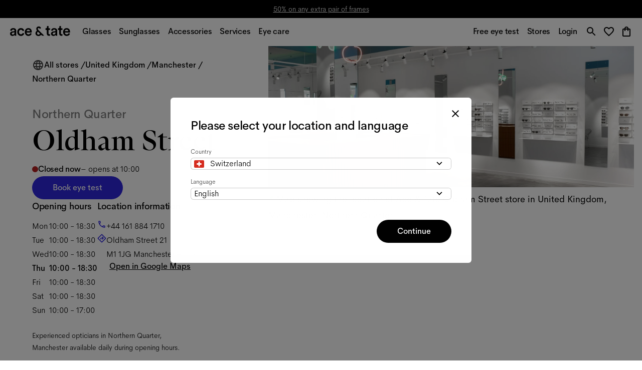

--- FILE ---
content_type: text/html; charset=utf-8
request_url: https://www.aceandtate.com/ch-en/stores/united-kingdom/manchester/oldham-street-21
body_size: 84761
content:
<!DOCTYPE html><html lang="en" prefix="og: http://ogp.me/ns#"><head><meta charSet="utf-8" data-next-head=""/><meta name="viewport" content="width=device-width, initial-scale=1.0, minimum-scale=1.0, maximum-scale=1.00, minimal-ui" data-next-head=""/><title data-next-head="">Optician Northern Quarter Manchester | Ace &amp; Tate</title><meta name="application-name" content="Optician Northern Quarter Manchester | Ace &amp; Tate" data-next-head=""/><meta name="description" content="Visit our Northern Quarter optician in Manchester to browse the latest (sun)glasses collection ✓Eye tests ✓Get you glasses the same day. Click here!" data-next-head=""/><meta http-equiv="X-UA-Compatible" content="IE=edge" data-next-head=""/><meta name="google-site-verification" content="BzEkx4crrCpfHH_kyMR95ubpf04klVI_tKCFxMg_Oq0" data-next-head=""/><link rel="canonical" href="https://www.aceandtate.com/ch-en/stores/united-kingdom/manchester/oldham-street-21" data-next-head=""/><meta property="og:title" content="Optician Northern Quarter Manchester | Ace &amp; Tate" data-next-head=""/><meta property="dc:title" content="Optician Northern Quarter Manchester | Ace &amp; Tate" data-next-head=""/><meta property="twitter:title" content="Optician Northern Quarter Manchester | Ace &amp; Tate" data-next-head=""/><meta property="og:type" content="website" data-next-head=""/><meta property="og:description" content="Visit our Northern Quarter optician in Manchester to browse the latest (sun)glasses collection ✓Eye tests ✓Get you glasses the same day. Click here!" data-next-head=""/><meta property="og:url" content="https://www.aceandtate.com/ch-en/stores/united-kingdom/manchester/oldham-street-21" data-next-head=""/><meta property="og:locale" content="ch-en" data-next-head=""/><meta property="og:image" content="//images.aceandtate.com/image/upload/c_crop,w_1200,h_630/q_auto:best/v1532950442/wsn4roq3rbqaouetgiyi.jpg" data-next-head=""/><meta name="twitter:site" content="@aceandtate" data-next-head=""/><meta name="twitter:creator" content="@aceandtate" data-next-head=""/><link rel="alternate" hrefLang="de-AT" href="https://www.aceandtate.com/at/stores/vereinigtes-koenigreich/manchester/oldham-street-21" data-next-head=""/><link rel="alternate" hrefLang="en-AT" href="https://www.aceandtate.com/at-en/stores/united-kingdom/manchester/oldham-street-21" data-next-head=""/><link rel="alternate" hrefLang="nl-BE" href="https://www.aceandtate.com/be/stores/verenigd-koninkrijk/manchester/oldham-street-21" data-next-head=""/><link rel="alternate" hrefLang="en-BE" href="https://www.aceandtate.com/be-en/stores/united-kingdom/manchester/oldham-street-21" data-next-head=""/><link rel="alternate" hrefLang="fr-BE" href="https://www.aceandtate.com/be-fr/stores/royaume-uni/manchester/oldham-street-21" data-next-head=""/><link rel="alternate" hrefLang="de-CH" href="https://www.aceandtate.com/ch/stores/vereinigtes-koenigreich/manchester/oldham-street-21" data-next-head=""/><link rel="alternate" hrefLang="en-CH" href="https://www.aceandtate.com/ch-en/stores/united-kingdom/manchester/oldham-street-21" data-next-head=""/><link rel="alternate" hrefLang="fr-CH" href="https://www.aceandtate.com/ch-fr/stores/royaume-uni/manchester/oldham-street-21" data-next-head=""/><link rel="alternate" hrefLang="en-CZ" href="https://www.aceandtate.com/cz/stores/united-kingdom/manchester/oldham-street-21" data-next-head=""/><link rel="alternate" hrefLang="de-DE" href="https://www.aceandtate.com/de/stores/vereinigtes-koenigreich/manchester/oldham-street-21" data-next-head=""/><link rel="alternate" hrefLang="en-DE" href="https://www.aceandtate.com/de-en/stores/united-kingdom/manchester/oldham-street-21" data-next-head=""/><link rel="alternate" hrefLang="en-DK" href="https://www.aceandtate.com/dk/stores/united-kingdom/manchester/oldham-street-21" data-next-head=""/><link rel="alternate" hrefLang="es-ES" href="https://www.aceandtate.com/es/stores/reino-unido/manchester/oldham-street-21" data-next-head=""/><link rel="alternate" hrefLang="en-ES" href="https://www.aceandtate.com/es-en/stores/united-kingdom/manchester/oldham-street-21" data-next-head=""/><link rel="alternate" hrefLang="en-FI" href="https://www.aceandtate.com/fi/stores/united-kingdom/manchester/oldham-street-21" data-next-head=""/><link rel="alternate" hrefLang="fr-FR" href="https://www.aceandtate.com/fr/stores/royaume-uni/manchester/oldham-street-21" data-next-head=""/><link rel="alternate" hrefLang="en-FR" href="https://www.aceandtate.com/fr-en/stores/united-kingdom/manchester/oldham-street-21" data-next-head=""/><link rel="alternate" hrefLang="en-GB" href="https://www.aceandtate.com/gb/stores/united-kingdom/manchester/oldham-street-21" data-next-head=""/><link rel="alternate" hrefLang="en-IE" href="https://www.aceandtate.com/ie/stores/united-kingdom/manchester/oldham-street-21" data-next-head=""/><link rel="alternate" hrefLang="en-IT" href="https://www.aceandtate.com/it/stores/united-kingdom/manchester/oldham-street-21" data-next-head=""/><link rel="alternate" hrefLang="en-LU" href="https://www.aceandtate.com/lu/stores/united-kingdom/manchester/oldham-street-21" data-next-head=""/><link rel="alternate" hrefLang="nl-NL" href="https://www.aceandtate.com/nl/stores/verenigd-koninkrijk/manchester/oldham-street-21" data-next-head=""/><link rel="alternate" hrefLang="en-NL" href="https://www.aceandtate.com/nl-en/stores/united-kingdom/manchester/oldham-street-21" data-next-head=""/><link rel="alternate" hrefLang="en-PL" href="https://www.aceandtate.com/pl/stores/united-kingdom/manchester/oldham-street-21" data-next-head=""/><link rel="alternate" hrefLang="en-PT" href="https://www.aceandtate.com/pt/stores/united-kingdom/manchester/oldham-street-21" data-next-head=""/><link rel="alternate" hrefLang="en-RO" href="https://www.aceandtate.com/ro/stores/united-kingdom/manchester/oldham-street-21" data-next-head=""/><link rel="alternate" hrefLang="en-SE" href="https://www.aceandtate.com/se/stores/united-kingdom/manchester/oldham-street-21" data-next-head=""/><link rel="alternate" hrefLang="en-US" href="https://www.aceandtate.com/us/stores/united-kingdom/manchester/oldham-street-21" data-next-head=""/><meta name="msapplication-TileColor" content="#FFFFFF" data-next-head=""/><meta name="msapplication-TileImage" content="/static/favicons/mstile-144x144.png" data-next-head=""/><meta name="msapplication-square70x70logo" content="/static/favicons/mstile-70x70.png" data-next-head=""/><meta name="msapplication-square150x150logo" content="/static/favicons/mstile-150x150.png" data-next-head=""/><meta name="msapplication-wide310x150logo" content="/static/favicons/mstile-310x150.png" data-next-head=""/><meta name="msapplication-square310x310logo" content="/static/favicons/mstile-310x310.png" data-next-head=""/><link rel="apple-touch-icon-precomposed" sizes="57x57" href="/static/favicons/apple-touch-icon-57x57.png"/><link rel="apple-touch-icon-precomposed" sizes="114x114" href="/static/favicons/apple-touch-icon-114x114.png"/><link rel="apple-touch-icon-precomposed" sizes="72x72" href="/static/favicons/apple-touch-icon-72x72.png"/><link rel="apple-touch-icon-precomposed" sizes="144x144" href="/static/favicons/apple-touch-icon-144x144.png"/><link rel="apple-touch-icon-precomposed" sizes="60x60" href="/static/favicons/apple-touch-icon-60x60.png"/><link rel="apple-touch-icon-precomposed" sizes="120x120" href="/static/favicons/apple-touch-icon-120x120.png"/><link rel="apple-touch-icon-precomposed" sizes="76x76" href="/static/favicons/apple-touch-icon-76x76.png"/><link rel="apple-touch-icon-precomposed" sizes="152x152" href="/static/favicons/apple-touch-icon-152x152.png"/><link rel="icon" type="image/png" href="/static/favicons/favicon-196x196.png" sizes="196x196"/><link rel="icon" type="image/png" href="/static/favicons/favicon-96x96.png" sizes="96x96"/><link rel="icon" type="image/png" href="/static/favicons/favicon-32x32.png" sizes="32x32"/><link rel="icon" type="image/png" href="/static/favicons/favicon-16x16.png" sizes="16x16"/><link rel="icon" type="image/png" href="/static/favicons/favicon-128.png" sizes="128x128"/><link rel="icon" href="/static/favicons/favicon-white.ico" media="(prefers-color-scheme:dark)"/><link rel="preload" href="/_next/static/css/6e1aa3948f3cb6d5.css" as="style"/><meta name="sentry-trace" content="0701f0696cab757a7fcc4e28cadce7b3-e53e235dd690b013-0"/><meta name="baggage" content="sentry-environment=production,sentry-release=157a3006145c0835e742bebefbf312ae6348d418,sentry-public_key=209ecfd9eaac437887b9a453aa0beca5,sentry-trace_id=0701f0696cab757a7fcc4e28cadce7b3,sentry-sampled=false"/><script type="application/ld+json" data-next-head="">{"@context":"https://schema.org","@type":"Optician","address":{"@type":"PostalAddress","addressCountry":"United Kingdom","addressLocality":"Manchester","postalCode":"M1 1JG","streetAddress":"Oldham Street"},"geo":{"@type":"GeoCoordinates","latitude":"53.48215155138749","longitude":"-2.2365019441803002"},"image":"//images.aceandtate.com/image/upload/c_crop,w_1200,h_630/q_auto:best/v1532950442/wsn4roq3rbqaouetgiyi.jpg","name":"Ace & Tate","openingHoursSpecification":[{"@type":"OpeningHoursSpecification","closes":"18:30:00","dayOfWeek":"Monday","opens":"10:00:00"},{"@type":"OpeningHoursSpecification","closes":"18:30:00","dayOfWeek":"Tuesday","opens":"10:00:00"},{"@type":"OpeningHoursSpecification","closes":"18:30:00","dayOfWeek":"Wednesday","opens":"10:00:00"},{"@type":"OpeningHoursSpecification","closes":"18:30:00","dayOfWeek":"Thursday","opens":"10:00:00"},{"@type":"OpeningHoursSpecification","closes":"18:30:00","dayOfWeek":"Friday","opens":"10:00:00"},{"@type":"OpeningHoursSpecification","closes":"18:30:00","dayOfWeek":"Saturday","opens":"10:00:00"},{"@type":"OpeningHoursSpecification","closes":"17:00:00","dayOfWeek":"Sunday","opens":"10:00:00"}],"telephone":"+44 161 884 1710","url":"https://aceandtate.com/ch-en/stores/united-kingdom/manchester/oldham-street-21"}</script><link rel="preload" as="image" imageSrcSet="https://images.aceandtate.com/image/upload/f_auto,c_limit,w_640,q_75/v1532950442/wsn4roq3rbqaouetgiyi.jpg 640w, https://images.aceandtate.com/image/upload/f_auto,c_limit,w_750,q_75/v1532950442/wsn4roq3rbqaouetgiyi.jpg 750w, https://images.aceandtate.com/image/upload/f_auto,c_limit,w_828,q_75/v1532950442/wsn4roq3rbqaouetgiyi.jpg 828w, https://images.aceandtate.com/image/upload/f_auto,c_limit,w_1080,q_75/v1532950442/wsn4roq3rbqaouetgiyi.jpg 1080w, https://images.aceandtate.com/image/upload/f_auto,c_limit,w_1200,q_75/v1532950442/wsn4roq3rbqaouetgiyi.jpg 1200w, https://images.aceandtate.com/image/upload/f_auto,c_limit,w_1920,q_75/v1532950442/wsn4roq3rbqaouetgiyi.jpg 1920w, https://images.aceandtate.com/image/upload/f_auto,c_limit,w_2048,q_75/v1532950442/wsn4roq3rbqaouetgiyi.jpg 2048w, https://images.aceandtate.com/image/upload/f_auto,c_limit,w_3840,q_75/v1532950442/wsn4roq3rbqaouetgiyi.jpg 3840w" imageSizes="100vw" data-next-head=""/><link rel="preload" as="image" imageSrcSet="https://images.aceandtate.com/image/upload/f_auto,c_limit,w_384,q_75/v1532950442/wsn4roq3rbqaouetgiyi.jpg 384w, https://images.aceandtate.com/image/upload/f_auto,c_limit,w_640,q_75/v1532950442/wsn4roq3rbqaouetgiyi.jpg 640w, https://images.aceandtate.com/image/upload/f_auto,c_limit,w_750,q_75/v1532950442/wsn4roq3rbqaouetgiyi.jpg 750w, https://images.aceandtate.com/image/upload/f_auto,c_limit,w_828,q_75/v1532950442/wsn4roq3rbqaouetgiyi.jpg 828w, https://images.aceandtate.com/image/upload/f_auto,c_limit,w_1080,q_75/v1532950442/wsn4roq3rbqaouetgiyi.jpg 1080w, https://images.aceandtate.com/image/upload/f_auto,c_limit,w_1200,q_75/v1532950442/wsn4roq3rbqaouetgiyi.jpg 1200w, https://images.aceandtate.com/image/upload/f_auto,c_limit,w_1920,q_75/v1532950442/wsn4roq3rbqaouetgiyi.jpg 1920w, https://images.aceandtate.com/image/upload/f_auto,c_limit,w_2048,q_75/v1532950442/wsn4roq3rbqaouetgiyi.jpg 2048w, https://images.aceandtate.com/image/upload/f_auto,c_limit,w_3840,q_75/v1532950442/wsn4roq3rbqaouetgiyi.jpg 3840w" imageSizes="50vw" data-next-head=""/><style id="stitches">--sxs{--sxs:2 c-iReiCg c-cJDNYt c-bEvhdE c-dWqkUv c-jviDzR c-lhfTnF c-MdaUr c-bLfMog c-ezAINV c-dpIdSG c-kBYYkb c-jSAhCh c-fzZWXZ c-koCkhO c-kDluKQ c-bAKcMC c-gdJisS c-byJPzq c-bqjzVl c-kjMjDP c-ierXzH c-hyszvj c-ddBkoe c-kOwnTH c-cmpvrW c-iEaCbx c-gjrIXL c-fSiYpp c-bQzyIt c-buqlgU c-fNGGQo c-blsyFK c-iUwTud c-eqbcLX c-cCsyLt c-fuDYPZ c-hVfSNw c-PJLV c-bNMZiD c-jHrYQR c-IxDcF c-eEiocL c-bgKAdn c-ebFqHE c-hYlMdl c-dDwUti c-kWXCqs c-FXama c-foGYDh c-ktyrIO c-bwtDXt c-drIuCu c-kVUpUt c-hijGrN c-jmHWed c-jLcwgt c-dXyKhC c-jmFnBK c-fPzEMK c-lonEtD c-hJunsN c-kdNosM c-gGDPra c-hEEZZI c-jKmbv c-bOPTb c-gNzaza c-eqvZTS c-dLCsLD c-dJRZAg c-dVFzZv c-dQMJo c-bvXuOx c-eiwbyd c-giflue c-iPVkil c-kjKnbb c-jIJbvM c-bZVbQz c-jvpqtG c-bILEZM c-evzwgR c-iilDVc c-kdOppM c-gbLnge c-gPcooR c-dYJBiw c-jZsgTy c-hpBwcf c-gwCrxH c-hGceSQ}@media{.c-iReiCg{box-sizing:border-box;min-width:0px;margin:0;padding:0;border:0;list-style:none}.c-cJDNYt{position:relative;padding-top:0px;padding-bottom:0px;display:block;opacity:1}.c-bEvhdE{position:absolute;top:0px;left:0px;overflow:hidden;width:100%;height:100%;display:grid}.c-dWqkUv{position:relative;padding-left:0px;padding-right:0px;display:grid;grid-template-rows:auto auto auto;grid-template-columns:1fr}.c-jviDzR{grid-column:1 / span 1;position:relative}.c-lhfTnF{position:relative;padding-left:90px;padding-right:90px}@media (max-width: 1679px){.c-lhfTnF{padding-left:64px;padding-right:64px}}@media (max-width: 1023px){.c-lhfTnF{padding-left:40px;padding-right:40px}}@media (max-width: 479px){.c-lhfTnF{padding-left:0px;padding-right:0px}}.c-MdaUr{position:relative;display:block;overflow-x:visible}.c-MdaUr::-webkit-scrollbar{display:none}.c-MdaUr{scrollbar-width:none;width:100%;border-top:none;border-bottom:none;border-left:none;border-right:none;padding-top:0px;padding-bottom:0px;padding-left:0px;padding-right:0px}.c-bLfMog{display:grid;flex-direction:row;flex-wrap:nowrap;grid-template-columns:repeat(4, minmax(0, 1fr));grid-column-gap:24px;grid-row-gap:64px;align-items:stretch;width:100%}@media (max-width: 1679px){.c-bLfMog{grid-column-gap:16px;grid-row-gap:56px}}@media (max-width: 1023px){.c-bLfMog{grid-template-columns:repeat(3, minmax(0, 1fr));grid-column-gap:8px;grid-row-gap:48px}}@media (max-width: 479px){.c-bLfMog{grid-template-columns:repeat(2, minmax(0, 1fr))}}.c-ezAINV{display:none;height:1px;position:relative;flex-grow:0;flex-shrink:0;flex-basis:0px;z-index:0}.c-dpIdSG{position:relative;display:grid}.c-kBYYkb{display:none}.c-jSAhCh{display:grid;position:relative;align-items:flex-start}.c-fzZWXZ{position:relative;display:grid;grid-row:3;grid-column:1 / span 2}@media (max-width: 1023px){.c-fzZWXZ{grid-column:2 / span 2}}@media (max-width: 479px){.c-fzZWXZ{grid-row:5;grid-column:1 / span 2}}.c-koCkhO{display:none;position:absolute;top:0px;left:0px;right:auto;height:100%;justify-content:center;align-items:center;pointer-events:none;z-index:100;transition:opacity .15s;opacity:0}.c-kDluKQ{position:relative;left:auto;pointer-events:initial}.c-bAKcMC{display:none;position:absolute;top:0px;left:auto;right:0px;height:100%;justify-content:center;align-items:center;pointer-events:none;z-index:100;transition:opacity .15s;opacity:0}.c-gdJisS{display:block;padding-top:0px;padding-bottom:96px}@media (max-width: 1679px){.c-gdJisS{padding-bottom:64px}}@media (max-width: 1279px){.c-gdJisS{padding-bottom:48px}}@media (max-width: 479px){.c-gdJisS{padding-bottom:32px}}.c-byJPzq{grid-column:1 / span 1;padding-left:0px;padding-right:0px;position:relative}.c-bqjzVl{position:relative;width:100%;border-radius:0px;box-shadow:none;border:0px solid #000;overflow:visible;pointer-events:auto;display:flex;align-items:stretch;flex-direction:row}@media (max-width: 767px){.c-bqjzVl{flex-direction:column}}.c-kjMjDP{position:absolute;top:0px;left:0px;width:100%;height:100%;opacity:0;cursor:pointer;display:none;pointer-events:auto}.c-ierXzH{position:relative;display:grid;flex:0 0 50%;order:1}@media (max-width: 767px){.c-ierXzH{flex:0 0 auto;order:unset}}.c-hyszvj{position:relative;border-radius:0px;overflow:visible;display:grid;box-shadow:none;border:0px solid #000}.c-ddBkoe{position:relative;grid-column:1 / span 1;grid-row:1 / span 1;display:grid}.c-kOwnTH{padding-bottom:100%;height:auto}.c-cmpvrW{position:relative}.c-iEaCbx{position:absolute;top:0px;left:0px;width:100%;height:100%;transition:opacity .15s}.c-iEaCbx img{object-fit:cover}.c-gjrIXL{grid-column:1 / span 1;grid-row:1 / span 1;display:none;justify-content:flex-start;align-items:flex-start}.c-fSiYpp{position:relative;width:auto;max-width:100%}.c-bQzyIt{display:grid}.c-buqlgU{display:grid;flex:0 0 50%}@media (max-width: 767px){.c-buqlgU{flex:1 1 auto}}.c-fNGGQo{position:relative;border-radius:0;overflow:visible;display:grid}.c-blsyFK{position:relative;padding-bottom:0.001%;height:auto}.c-iUwTud{position:absolute;top:0px;left:0px;width:100%;height:100%;background-color:#F8F6F3}.c-eqbcLX{grid-column:1 / span 1;grid-row:1 / span 1;display:flex;justify-content:flex-start;align-items:center}.c-cCsyLt{display:flex;justify-content:flex-start;padding-left:90px;padding-right:24px;padding-top:64px;padding-bottom:0px}@media (max-width: 1679px){.c-cCsyLt{padding-left:64px;padding-top:48px}}@media (max-width: 1279px){.c-cCsyLt{padding-top:32px}}@media (max-width: 1023px){.c-cCsyLt{padding-left:40px}}@media (max-width: 767px){.c-cCsyLt{padding-right:40px;padding-top:48px}}@media (max-width: 479px){.c-cCsyLt{padding-left:24px;padding-right:24px;padding-top:32px}}.c-fuDYPZ{position:relative;max-width:100%;width:512px;margin-bottom:32px;pointer-events:none}@media (max-width: 1279px){.c-fuDYPZ{margin-bottom:24px}}@media (max-width: 767px){.c-fuDYPZ{margin-bottom:32px}}@media (max-width: 479px){.c-fuDYPZ{margin-bottom:24px}}.c-hVfSNw{display:flex;justify-content:flex-start;text-align:left}.c-bNMZiD{line-height:initial;word-break:break-word}.c-jHrYQR{color:#000;font-weight:500;font-style:initial;letter-spacing:-0.015px;font-family:'AmperSans', 'Helvetica Neue', Helvetica, Arial, sans-serif;font-size:54px;line-height:68px}.c-jHrYQR *{font-family:inherit;font-style:inherit;color:inherit}@media (max-width: 1679px){.c-jHrYQR{font-size:43px;line-height:53px}}@media (max-width: 479px){.c-jHrYQR{font-size:32px;line-height:44px}}.c-IxDcF{display:flex;justify-content:flex-start;padding-left:90px;padding-right:24px;padding-top:0px;padding-bottom:64px}@media (max-width: 1679px){.c-IxDcF{padding-left:64px;padding-bottom:48px}}@media (max-width: 1279px){.c-IxDcF{padding-bottom:32px}}@media (max-width: 1023px){.c-IxDcF{padding-left:40px}}@media (max-width: 767px){.c-IxDcF{padding-right:40px;padding-bottom:48px}}@media (max-width: 479px){.c-IxDcF{padding-left:24px;padding-right:24px;padding-bottom:32px}}.c-eEiocL{position:relative;max-width:100%;width:512px;margin-bottom:0px;pointer-events:none}.c-bgKAdn{color:#000;font-weight:200;font-style:initial;letter-spacing:0;font-family:'AmperSans', 'Helvetica Neue', Helvetica, Arial, sans-serif;font-size:22px;line-height:36px}.c-bgKAdn *{font-family:inherit;font-style:inherit;color:inherit}@media (max-width: 1679px){.c-bgKAdn{font-size:20px;line-height:32px}}@media (max-width: 479px){.c-bgKAdn{font-size:18px;line-height:28px}}.c-ebFqHE{display:flex;flex-direction:row;justify-content:space-between;gap:0px;align-items:start}@media (max-width: 767px){.c-ebFqHE{flex-direction:column;gap:16px}}.c-hYlMdl{display:grid;order:0;margin-left:90px;margin-right:0px;align-self:unset;width:calc(0.375 * calc(100% - 90px - 90px));position:relative;margin-top:0px}@media (max-width: 1679px){.c-hYlMdl{margin-left:64px;width:calc(0.375 * calc(100% - 64px - 64px))}}@media (max-width: 1279px){.c-hYlMdl{width:calc(0.4166666666666667 * calc(100% - 64px - 64px))}}@media (max-width: 1023px){.c-hYlMdl{margin-left:40px;width:calc(0.4166666666666667 * calc(100% - 40px - 40px))}}@media (max-width: 767px){.c-hYlMdl{margin-right:40px;align-self:start;width:calc(0.7916666666666666 * calc(100% - 40px - 40px));position:unset;margin-top:unset}}@media (max-width: 479px){.c-hYlMdl{margin-left:24px;margin-right:24px;width:calc(1 * calc(100% - 24px - 24px))}}.c-dDwUti{position:relative;width:100%;border-radius:0px;box-shadow:none;border:0px solid #000;overflow:visible;pointer-events:auto;display:grid}.c-kWXCqs{position:relative;display:none}.c-FXama{padding-bottom:150%;height:auto}.c-foGYDh{grid-column:1 / span 1;grid-row:1 / span 1;display:flex;justify-content:flex-start;align-items:flex-end}.c-ktyrIO{display:flex;justify-content:flex-start;padding-left:0px;padding-right:0px;padding-top:0px;padding-bottom:0px}.c-bwtDXt{display:grid;margin-left:0px;margin-right:90px;align-self:unset;width:calc(0.5 * calc(100% - 90px - 90px));margin-top:0px}@media (max-width: 1679px){.c-bwtDXt{margin-right:64px;width:calc(0.5 * calc(100% - 64px - 64px))}}@media (max-width: 1279px){.c-bwtDXt{width:calc(0.5416666666666666 * calc(100% - 64px - 64px))}}@media (max-width: 1023px){.c-bwtDXt{margin-right:40px;width:calc(0.5416666666666666 * calc(100% - 40px - 40px))}}@media (max-width: 767px){.c-bwtDXt{margin-left:40px;align-self:end;width:calc(0.9166666666666666 * calc(100% - 40px - 40px));margin-top:unset}}@media (max-width: 479px){.c-bwtDXt{margin-left:24px;margin-right:24px;width:calc(1 * calc(100% - 24px - 24px))}}.c-drIuCu{grid-column:1 / span 1;grid-row:1 / span 1;display:flex;justify-content:flex-start;align-items:flex-start}.c-kVUpUt{position:relative;max-width:100%;width:512px;margin-bottom:24px;pointer-events:none}.c-hijGrN{color:#000;font-weight:500;font-style:initial;letter-spacing:-0.015px;font-family:'AmperSans', 'Helvetica Neue', Helvetica, Arial, sans-serif;font-size:30px;line-height:44px}.c-hijGrN *{font-family:inherit;font-style:inherit;color:inherit}@media (max-width: 1679px){.c-hijGrN{font-size:24px;line-height:32px}}@media (max-width: 479px){.c-hijGrN{font-size:18px;line-height:28px}}.c-jmHWed{counter-set:list-item;padding-left:0px;list-style:none;color:#000;font-weight:200;letter-spacing:0;font-family:'AmperSans', 'Helvetica Neue', Helvetica, Arial, sans-serif;font-size:22px;line-height:36px}.c-jmHWed > li{color:#000;font-weight:200;letter-spacing:0;font-family:'AmperSans', 'Helvetica Neue', Helvetica, Arial, sans-serif;font-size:22px;line-height:36px}.c-jmHWed > li::before{display:flex;align-items:center;justify-content:center;flex-grow:0;flex-shrink:0;font-size:22px;padding-left:clamp(8px, calc(22px * 0.5), 22px);padding-right:clamp(8px, calc(22px * 0.5), 22px);content:"•"}@media (max-width: 1679px){.c-jmHWed{font-size:20px;line-height:32px}}@media (max-width: 1679px){.c-jmHWed > li{font-size:20px;line-height:32px}}@media (max-width: 1679px){.c-jmHWed > li::before{font-size:20px;padding-left:clamp(8px, calc(20px * 0.5), 20px);padding-right:clamp(8px, calc(20px * 0.5), 20px)}}@media (max-width: 479px){.c-jmHWed{font-size:18px;line-height:28px}}@media (max-width: 479px){.c-jmHWed > li{font-size:18px;line-height:28px}}@media (max-width: 479px){.c-jmHWed > li::before{font-size:18px;padding-left:clamp(8px, calc(18px * 0.5), 18px);padding-right:clamp(8px, calc(18px * 0.5), 18px)}}.c-jLcwgt{display:flex;justify-content:flex-start;align-items:baseline;padding-left:0px;line-height:initial;word-break:break-word;list-style:none;counter-increment:list-item}.c-jLcwgt > *{min-width:0}.c-dXyKhC{position:relative;max-width:100%;width:512px;margin-bottom:0px;pointer-events:auto}.c-jmFnBK{display:flex;flex-wrap:wrap;flex-direction:row;justify-content:flex-start;align-items:center;gap:12px;pointer-events:auto}.c-fPzEMK{position:relative;display:grid;grid-row:1;grid-column:1}.c-lonEtD{padding-bottom:133.33333333333331%;height:auto}.c-hJunsN{display:grid;grid-row:1;grid-column:1;pointer-events:none}.c-kdNosM{position:relative;grid-column:1 / span 1;grid-row:1 / span 1;display:none}.c-gGDPra{grid-column:1 / span 1;grid-row:1 / span 1;display:flex;justify-content:center;align-items:center}.c-hEEZZI{display:block;padding-top:0px;padding-bottom:0px}.c-jKmbv{position:relative;padding-top:96px;padding-bottom:96px;display:block;opacity:1}@media (max-width: 1679px){.c-jKmbv{padding-top:64px;padding-bottom:64px}}@media (max-width: 1279px){.c-jKmbv{padding-top:48px;padding-bottom:48px}}@media (max-width: 767px){.c-jKmbv{padding-top:32px;padding-bottom:32px}}.c-bOPTb{position:relative;padding-bottom:56.25%;height:auto}.c-gNzaza{position:relative;padding-left:0px;padding-right:0px;display:grid;grid-template-rows:auto auto auto;grid-template-columns:90px 1fr 90px}@media (max-width: 1679px){.c-gNzaza{grid-template-columns:64px 1fr 64px}}@media (max-width: 1023px){.c-gNzaza{grid-template-columns:40px 1fr 40px}}@media (max-width: 479px){.c-gNzaza{grid-template-columns:24px 1fr 24px}}.c-eqvZTS{grid-column:2 / span 1;grid-row:1 / span 1;display:flex;justify-content:flex-start}.c-dLCsLD{display:flex;justify-content:flex-start;padding-left:unset;padding-right:unset;padding-top:unset;padding-bottom:0px}.c-dJRZAg{position:relative;max-width:100%;width:512px;margin-bottom:12px;pointer-events:none}.c-dVFzZv{display:flex;justify-content:flex-start;padding-left:unset;padding-right:unset;padding-top:0px;padding-bottom:unset}.c-dQMJo{position:relative;max-width:100%;width:10000px;margin-bottom:0px;pointer-events:none}.c-bvXuOx{grid-column:1 / span 3;grid-row:2 / span 1;margin-top:32px;position:relative}@media (max-width: 1279px){.c-bvXuOx{margin-top:24px}}.c-eiwbyd{position:relative;padding-left:90px;padding-right:90px}@media (max-width: 1679px){.c-eiwbyd{padding-left:64px;padding-right:64px}}@media (max-width: 1023px){.c-eiwbyd{padding-left:40px;padding-right:40px}}@media (max-width: 479px){.c-eiwbyd{padding-left:24px;padding-right:24px}}.c-giflue{display:grid;flex-direction:row;flex-wrap:nowrap;grid-template-columns:repeat(2, minmax(0, 1fr));grid-column-gap:32px;grid-row-gap:64px;align-items:stretch;width:100%}@media (max-width: 1679px){.c-giflue{grid-row-gap:48px}}@media (max-width: 1279px){.c-giflue{grid-column-gap:24px;grid-row-gap:32px}}@media (max-width: 479px){.c-giflue{grid-template-columns:repeat(1, minmax(0, 1fr));grid-row-gap:24px}}.c-iPVkil{position:relative;padding-bottom:150%;height:auto}.c-kjKnbb{position:absolute;top:0px;left:0px;width:100%;height:100%;background-color:#E8E8E8}.c-jIJbvM{position:relative;max-width:100%;width:512px;margin-bottom:16px;pointer-events:none}.c-bZVbQz{position:relative;max-width:100%;width:10000px;margin-bottom:24px;pointer-events:none}@media (max-width: 767px){.c-bZVbQz{margin-bottom:16px}}@media (max-width: 479px){.c-bZVbQz{margin-bottom:24px}}.c-jvpqtG{margin:0px;padding:0px;overflow:hidden;background:transparent;-webkit-appearance:none;position:relative;display:grid;justify-content:center;align-items:center;width:40px;height:40px;background-color:#D8D8D880;border-width:0;border-color:#000;border-style:solid;border-radius:50%;box-shadow:none;transition:opacity .15s}.c-jvpqtG:hover{opacity:0.75}.c-jvpqtG{cursor:pointer}.c-bILEZM{display:grid;width:24px;height:24px}.c-evzwgR{display:grid;color:#000}.c-iilDVc{position:absolute;top:0px;left:0px;width:100%;height:100%;background-color:#FFF}.c-kdOppM{display:flex;justify-content:center;padding-left:max(90px,90px);padding-right:max(90px,90px);padding-top:96px;padding-bottom:0px}@media (max-width: 1679px){.c-kdOppM{padding-left:max(64px,64px);padding-right:max(64px,64px);padding-top:64px}}@media (max-width: 1279px){.c-kdOppM{padding-top:48px}}@media (max-width: 1023px){.c-kdOppM{padding-left:max(40px,40px);padding-right:max(40px,40px)}}@media (max-width: 767px){.c-kdOppM{padding-top:32px}}@media (max-width: 479px){.c-kdOppM{padding-left:max(24px,24px);padding-right:max(24px,24px)}}.c-gbLnge{position:relative;max-width:100%;width:512px;margin-bottom:32px;pointer-events:none}@media (max-width: 1279px){.c-gbLnge{margin-bottom:24px}}.c-gPcooR{display:flex;justify-content:center;text-align:center}.c-dYJBiw{display:flex;justify-content:center;padding-left:max(90px,90px);padding-right:max(90px,90px);padding-top:0px;padding-bottom:96px}@media (max-width: 1679px){.c-dYJBiw{padding-left:max(64px,64px);padding-right:max(64px,64px);padding-bottom:64px}}@media (max-width: 1279px){.c-dYJBiw{padding-bottom:48px}}@media (max-width: 1023px){.c-dYJBiw{padding-left:max(40px,40px);padding-right:max(40px,40px)}}@media (max-width: 767px){.c-dYJBiw{padding-bottom:32px}}@media (max-width: 479px){.c-dYJBiw{padding-left:max(24px,24px);padding-right:max(24px,24px)}}.c-jZsgTy{position:relative;max-width:100%;width:1024px;margin-bottom:0px;pointer-events:none}.c-hpBwcf{display:flex;justify-content:center;padding-left:max(90px,90px);padding-right:max(90px,90px);padding-top:0px;padding-bottom:0px}@media (max-width: 1679px){.c-hpBwcf{padding-left:max(64px,64px);padding-right:max(64px,64px)}}@media (max-width: 1023px){.c-hpBwcf{padding-left:max(40px,40px);padding-right:max(40px,40px)}}@media (max-width: 479px){.c-hpBwcf{padding-left:max(24px,24px);padding-right:max(24px,24px)}}.c-gwCrxH{position:relative;max-width:100%;width:1024px;margin-bottom:32px;pointer-events:none}@media (max-width: 1279px){.c-gwCrxH{margin-bottom:24px}}.c-hGceSQ{display:flex;justify-content:center;align-items:baseline;padding-left:0px;line-height:initial;word-break:break-word;list-style:none;counter-increment:list-item}.c-hGceSQ > *{min-width:0}}</style><link rel="stylesheet" href="/_next/static/css/6e1aa3948f3cb6d5.css" data-n-g=""/><noscript data-n-css=""></noscript><script defer="" noModule="" src="/_next/static/chunks/polyfills-42372ed130431b0a.js"></script><script src="/_next/static/chunks/webpack-85956ed9072af8ea.js" defer=""></script><script src="/_next/static/chunks/framework-7ef8cdb186bceb58.js" defer=""></script><script src="/_next/static/chunks/main-1077accc70bc20a0.js" defer=""></script><script src="/_next/static/chunks/pages/_app-427334d0b9056193.js" defer=""></script><script src="/_next/static/chunks/3767-aba076227d46c674.js" defer=""></script><script src="/_next/static/chunks/6030-34022c3b97f76b11.js" defer=""></script><script src="/_next/static/chunks/8736-006077a79923a589.js" defer=""></script><script src="/_next/static/chunks/1127-4535ad72c9d7ff83.js" defer=""></script><script src="/_next/static/chunks/pages/%5Blocale%5D/stores/%5Bcountry%5D/%5Bcity%5D/%5Bstore%5D-bc79cfc52ddfaf6a.js" defer=""></script><script src="/_next/static/Q8K7sb_2MXa7VUXd5hDBZ/_buildManifest.js" defer=""></script><script src="/_next/static/Q8K7sb_2MXa7VUXd5hDBZ/_ssgManifest.js" defer=""></script><style data-styled="" data-styled-version="5.3.11">:root{--grid-xxs:4px;--grid-xs:8px;--grid-s:12px;--grid-m:24px;--grid-l:40px;--grid-xl:80px;--grid-xxl:120px;}/*!sc*/
@media (max-width:768px){:root{--grid-xl:56px;--grid-xxl:56px;}}/*!sc*/
@media (max-width:540px){:root{--grid-xl:24px;--grid-xxl:24px;--grid-l:20px;--grid-m:16px;}}/*!sc*/
html{line-height:1.15;-webkit-text-size-adjust:100%;}/*!sc*/
body{margin:0;}/*!sc*/
main{display:block;}/*!sc*/
h1{font-size:2em;margin:0.67em 0;}/*!sc*/
hr{box-sizing:content-box;height:0;overflow:visible;}/*!sc*/
pre{font-family:monospace,monospace;font-size:1em;}/*!sc*/
a{background-color:transparent;}/*!sc*/
abbr[title]{border-bottom:none;-webkit-text-decoration:underline;text-decoration:underline;-webkit-text-decoration:underline dotted;text-decoration:underline dotted;}/*!sc*/
b,strong{font-weight:bolder;}/*!sc*/
code,kbd,samp{font-family:monospace,monospace;font-size:1em;}/*!sc*/
small{font-size:80%;}/*!sc*/
sub,sup{font-size:75%;line-height:0;position:relative;vertical-align:baseline;}/*!sc*/
sub{bottom:-0.25em;}/*!sc*/
sup{top:-0.5em;}/*!sc*/
img{border-style:none;}/*!sc*/
button,input,optgroup,select,textarea{font-family:inherit;font-size:100%;line-height:1.15;margin:0;}/*!sc*/
button,input{overflow:visible;}/*!sc*/
button,select{text-transform:none;}/*!sc*/
button,[type="button"],[type="reset"],[type="submit"]{-webkit-appearance:button;}/*!sc*/
button::-moz-focus-inner,[type="button"]::-moz-focus-inner,[type="reset"]::-moz-focus-inner,[type="submit"]::-moz-focus-inner{border-style:none;padding:0;}/*!sc*/
button:-moz-focusring,[type="button"]:-moz-focusring,[type="reset"]:-moz-focusring,[type="submit"]:-moz-focusring{outline:1px dotted ButtonText;}/*!sc*/
fieldset{padding:0.35em 0.75em 0.625em;}/*!sc*/
legend{box-sizing:border-box;color:inherit;display:table;max-width:100%;padding:0;white-space:normal;}/*!sc*/
progress{vertical-align:baseline;}/*!sc*/
textarea{overflow:auto;}/*!sc*/
[type="checkbox"],[type="radio"]{box-sizing:border-box;padding:0;}/*!sc*/
[type="number"]::-webkit-inner-spin-button,[type="number"]::-webkit-outer-spin-button{height:auto;}/*!sc*/
[type="search"]{-webkit-appearance:textfield;outline-offset:-2px;}/*!sc*/
[type="search"]::-webkit-search-decoration{-webkit-appearance:none;}/*!sc*/
::-webkit-file-upload-button{-webkit-appearance:button;font:inherit;}/*!sc*/
details{display:block;}/*!sc*/
summary{display:list-item;}/*!sc*/
template{display:none;}/*!sc*/
[hidden]{display:none;}/*!sc*/
html{font-size:18px;line-height:32px;}/*!sc*/
body{-webkit-font-smoothing:antialiased;-moz-osx-font-smoothing:grayscale;overflow-x:hidden;}/*!sc*/
body.ReactModal__Body--open,body.no-scroll{overflow:hidden;}/*!sc*/
.ReactModal__Overlay{background-color:rgba(15,45,140,0.20);}/*!sc*/
.activeNav{opacity:.3;}/*!sc*/
.NewsletterModal .ReactModal__Overlay{opacity:0 !important;-webkit-transition:all 1000ms ease;transition:all 1000ms ease;}/*!sc*/
.NewsletterModal .ReactModal__Overlay--after-open{opacity:1 !important;}/*!sc*/
.NewsletterModal .ReactModal__Overlay--before-close{opacity:0 !important;}/*!sc*/
.NewsletterModal .ReactModal__Content{display:block;-webkit-transition:all 1000ms ease;transition:all 1000ms ease;}/*!sc*/
.ReactModalFaq .ReactModal__Overlay{opacity:0 !important;-webkit-transition:all 300ms ease;transition:all 300ms ease;}/*!sc*/
.ReactModalFaq .ReactModal__Overlay--after-open{opacity:1 !important;}/*!sc*/
.ReactModalFaq .ReactModal__Overlay--before-close{opacity:0 !important;}/*!sc*/
.ReactModalFaq .ReactModal__Content{top:50% !important;-webkit-transition:all 300ms ease;transition:all 300ms ease;background:transparent !important;}/*!sc*/
.ReactModalFaq .ReactModal__Content--after-open{top:10% !important;}/*!sc*/
.ReactModalFaq .ReactModal__Content--before-close{top:50% !important;}/*!sc*/
html{box-sizing:border-box;}/*!sc*/
*,*::before,*::after{box-sizing:inherit;}/*!sc*/
button,[role="button"]{cursor:pointer;}/*!sc*/
button{color:inherit;background-color:transparent;outline:none;border:none;}/*!sc*/
button:focus-visible{outline:-webkit-focus-ring-color auto 1px;}/*!sc*/
button,input,optgroup,select,textarea{font-family:'AmperSans','Helvetica Neue',Helvetica,Arial,sans-serif;}/*!sc*/
a{-webkit-text-decoration:none;text-decoration:none;color:inherit;cursor:pointer;}/*!sc*/
a:hover{-webkit-text-decoration:none;text-decoration:none;}/*!sc*/
#kustomer-ui-sdk-iframe{z-index:52 !important;}/*!sc*/
#_hj_feedback_container div[id$="feedback"][data-state=minimized]{z-index:47;}/*!sc*/
#_hj_feedback_container div[id$="feedback"][data-state=emotion]{z-index:53;}/*!sc*/
#optanon.classic #optanon-popup-bg,#optanon.classic #optanon-popup-wrapper{display:none;}/*!sc*/
fieldset{padding:0;border:0;}/*!sc*/
@media print{.noPrint,.noPrint img{display:none !important;}}/*!sc*/
data-styled.g2[id="sc-global-ekMjII1"]{content:"sc-global-ekMjII1,"}/*!sc*/
:root,:host{--ds-grid-gutter:8px;--ds-grid-padding:24px;}/*!sc*/
@media (min-width:480px){:root,:host{--ds-grid-padding:40px;}}/*!sc*/
@media (min-width:1024px){:root,:host{--ds-grid-padding:64px;--ds-grid-gutter:16px;}}/*!sc*/
@media (min-width:1680px){:root,:host{--ds-grid-gutter:24px;--ds-grid-padding:90px;}}/*!sc*/
html,*,*:after,*:before{box-sizing:border-box;font-family:"AmperSans","Helvetica Neue",Helvetica,Arial,sans-serif;}/*!sc*/
data-styled.g3[id="sc-global-dVLOiD1"]{content:"sc-global-dVLOiD1,"}/*!sc*/
.knJmWT{color:inherit;margin:0;font-size:12px;line-height:20px;font-family:'AmperSans','Helvetica Neue',Helvetica,Arial,sans-serif;font-weight:200;-webkit-letter-spacing:0em;-moz-letter-spacing:0em;-ms-letter-spacing:0em;letter-spacing:0em;}/*!sc*/
@media (min-width:1024px){.knJmWT{font-size:14px;line-height:24px;}}/*!sc*/
@media (min-width:1680px){.knJmWT{font-size:16px;line-height:28px;}}/*!sc*/
.iOpwtO{margin:0;font-size:16px;line-height:24px;font-family:'AmperSans','Helvetica Neue',Helvetica,Arial,sans-serif;font-weight:500;-webkit-letter-spacing:-0.015em;-moz-letter-spacing:-0.015em;-ms-letter-spacing:-0.015em;letter-spacing:-0.015em;}/*!sc*/
@media (min-width:1024px){.iOpwtO{font-size:18px;line-height:28px;}}/*!sc*/
@media (min-width:1680px){.iOpwtO{font-size:22px;line-height:32px;}}/*!sc*/
.iOpwtO span.font-serif{font-family:'ATArizonaSerif',serif;font-weight:400;-webkit-letter-spacing:0em;-moz-letter-spacing:0em;-ms-letter-spacing:0em;letter-spacing:0em;}/*!sc*/
.fbUFEy{margin:0;font-size:18px;line-height:28px;font-family:'AmperSans','Helvetica Neue',Helvetica,Arial,sans-serif;font-weight:500;-webkit-letter-spacing:-0.015em;-moz-letter-spacing:-0.015em;-ms-letter-spacing:-0.015em;letter-spacing:-0.015em;}/*!sc*/
@media (min-width:1024px){.fbUFEy{font-size:24px;line-height:32px;}}/*!sc*/
@media (min-width:1680px){.fbUFEy{font-size:30px;line-height:44px;}}/*!sc*/
.fbUFEy span.font-serif{font-family:'ATArizonaSerif',serif;font-weight:400;-webkit-letter-spacing:0em;-moz-letter-spacing:0em;-ms-letter-spacing:0em;letter-spacing:0em;}/*!sc*/
.eydUCs{margin:0;font-size:18px;line-height:28px;font-family:'AmperSans','Helvetica Neue',Helvetica,Arial,sans-serif;font-weight:200;-webkit-letter-spacing:0em;-moz-letter-spacing:0em;-ms-letter-spacing:0em;letter-spacing:0em;}/*!sc*/
@media (min-width:1024px){.eydUCs{font-size:20px;line-height:32px;}}/*!sc*/
@media (min-width:1680px){.eydUCs{font-size:22px;line-height:36px;}}/*!sc*/
.jDhDAi{margin:0;font-size:14px;line-height:24px;font-family:'AmperSans','Helvetica Neue',Helvetica,Arial,sans-serif;font-weight:200;-webkit-letter-spacing:0em;-moz-letter-spacing:0em;-ms-letter-spacing:0em;letter-spacing:0em;font-weight:500;}/*!sc*/
@media (min-width:1024px){.jDhDAi{font-size:16px;line-height:28px;}}/*!sc*/
@media (min-width:1680px){.jDhDAi{font-size:18px;line-height:28px;}}/*!sc*/
.IjCIn{margin:0;margin-bottom:12px;font-size:43px;line-height:53px;font-family:'ATArizonaSerif',serif;font-weight:400;-webkit-letter-spacing:0em;-moz-letter-spacing:0em;-ms-letter-spacing:0em;letter-spacing:0em;}/*!sc*/
@media (min-width:1024px){.IjCIn{font-size:57px;line-height:72px;}}/*!sc*/
@media (min-width:1680px){.IjCIn{font-size:72px;line-height:86px;}}/*!sc*/
.gSpYgW{color:rgba(0,0,0,1);margin:0;font-size:14px;line-height:20px;font-family:'AmperSans','Helvetica Neue',Helvetica,Arial,sans-serif;font-weight:500;-webkit-letter-spacing:-0.015em;-moz-letter-spacing:-0.015em;-ms-letter-spacing:-0.015em;letter-spacing:-0.015em;}/*!sc*/
@media (min-width:1024px){.gSpYgW{font-size:16px;line-height:24px;}}/*!sc*/
@media (min-width:1680px){.gSpYgW{font-size:18px;line-height:28px;}}/*!sc*/
.gJKUOq{color:rgba(0,0,0,1);margin:0;font-size:14px;line-height:24px;font-family:'AmperSans','Helvetica Neue',Helvetica,Arial,sans-serif;font-weight:200;-webkit-letter-spacing:0em;-moz-letter-spacing:0em;-ms-letter-spacing:0em;letter-spacing:0em;}/*!sc*/
@media (min-width:1024px){.gJKUOq{font-size:16px;line-height:28px;}}/*!sc*/
@media (min-width:1680px){.gJKUOq{font-size:18px;line-height:28px;}}/*!sc*/
.bTiYcG{margin:0;font-size:16px;line-height:20px;font-family:'AmperSans','Helvetica Neue',Helvetica,Arial,sans-serif;font-weight:200;-webkit-letter-spacing:0em;-moz-letter-spacing:0em;-ms-letter-spacing:0em;letter-spacing:0em;font-weight:500;}/*!sc*/
@media (min-width:1024px){.bTiYcG{font-size:16px;line-height:20px;}}/*!sc*/
@media (min-width:1680px){.bTiYcG{font-size:16px;line-height:20px;}}/*!sc*/
.hcoySc{margin:0;margin-bottom:12px;font-size:16px;line-height:24px;font-family:'AmperSans','Helvetica Neue',Helvetica,Arial,sans-serif;font-weight:500;-webkit-letter-spacing:-0.015em;-moz-letter-spacing:-0.015em;-ms-letter-spacing:-0.015em;letter-spacing:-0.015em;}/*!sc*/
@media (min-width:1024px){.hcoySc{font-size:18px;line-height:28px;}}/*!sc*/
@media (min-width:1680px){.hcoySc{font-size:22px;line-height:32px;}}/*!sc*/
.hcoySc span.font-serif{font-family:'ATArizonaSerif',serif;font-weight:400;-webkit-letter-spacing:0em;-moz-letter-spacing:0em;-ms-letter-spacing:0em;letter-spacing:0em;}/*!sc*/
.hSTNQV{margin:0;font-size:14px;line-height:24px;font-family:'AmperSans','Helvetica Neue',Helvetica,Arial,sans-serif;font-weight:200;-webkit-letter-spacing:0em;-moz-letter-spacing:0em;-ms-letter-spacing:0em;letter-spacing:0em;font-weight:200;}/*!sc*/
@media (min-width:1024px){.hSTNQV{font-size:16px;line-height:28px;}}/*!sc*/
@media (min-width:1680px){.hSTNQV{font-size:18px;line-height:28px;}}/*!sc*/
.gPFcTM{margin:0;font-size:14px;line-height:24px;font-family:'AmperSans','Helvetica Neue',Helvetica,Arial,sans-serif;font-weight:200;-webkit-letter-spacing:0em;-moz-letter-spacing:0em;-ms-letter-spacing:0em;letter-spacing:0em;}/*!sc*/
@media (min-width:1024px){.gPFcTM{font-size:16px;line-height:28px;}}/*!sc*/
@media (min-width:1680px){.gPFcTM{font-size:18px;line-height:28px;}}/*!sc*/
.ktHune{margin:0;font-size:12px;line-height:20px;font-family:'AmperSans','Helvetica Neue',Helvetica,Arial,sans-serif;font-weight:200;-webkit-letter-spacing:0em;-moz-letter-spacing:0em;-ms-letter-spacing:0em;letter-spacing:0em;}/*!sc*/
@media (min-width:1024px){.ktHune{font-size:14px;line-height:24px;}}/*!sc*/
@media (min-width:1680px){.ktHune{font-size:16px;line-height:28px;}}/*!sc*/
.ebwcFT{margin:0;margin-bottom:40px;font-size:32px;line-height:44px;font-family:'AmperSans','Helvetica Neue',Helvetica,Arial,sans-serif;font-weight:500;-webkit-letter-spacing:-0.015em;-moz-letter-spacing:-0.015em;-ms-letter-spacing:-0.015em;letter-spacing:-0.015em;}/*!sc*/
@media (min-width:1024px){.ebwcFT{font-size:43px;line-height:53px;}}/*!sc*/
@media (min-width:1680px){.ebwcFT{font-size:54px;line-height:68px;}}/*!sc*/
.ebwcFT span.font-serif{font-family:'ATArizonaSerif',serif;font-weight:400;-webkit-letter-spacing:0em;-moz-letter-spacing:0em;-ms-letter-spacing:0em;letter-spacing:0em;}/*!sc*/
.bDvsEP{margin:0;font-size:32px;line-height:44px;font-family:'ATArizonaSerif',serif;font-weight:400;-webkit-letter-spacing:0em;-moz-letter-spacing:0em;-ms-letter-spacing:0em;letter-spacing:0em;}/*!sc*/
@media (min-width:1024px){.bDvsEP{font-size:43px;line-height:53px;}}/*!sc*/
@media (min-width:1680px){.bDvsEP{font-size:54px;line-height:68px;}}/*!sc*/
.bITfdq{margin:0;margin-bottom:12px;font-size:14px;line-height:24px;font-family:'AmperSans','Helvetica Neue',Helvetica,Arial,sans-serif;font-weight:200;-webkit-letter-spacing:0em;-moz-letter-spacing:0em;-ms-letter-spacing:0em;letter-spacing:0em;}/*!sc*/
@media (min-width:1024px){.bITfdq{font-size:16px;line-height:28px;}}/*!sc*/
@media (min-width:1680px){.bITfdq{font-size:18px;line-height:28px;}}/*!sc*/
.kjLUnU{margin:0;font-size:14px;line-height:20px;font-family:'AmperSans','Helvetica Neue',Helvetica,Arial,sans-serif;font-weight:500;-webkit-letter-spacing:-0.015em;-moz-letter-spacing:-0.015em;-ms-letter-spacing:-0.015em;letter-spacing:-0.015em;}/*!sc*/
@media (min-width:1024px){.kjLUnU{font-size:16px;line-height:24px;}}/*!sc*/
@media (min-width:1680px){.kjLUnU{font-size:18px;line-height:28px;}}/*!sc*/
.gYFCNV{margin:0;margin-bottom:24px;font-size:32px;line-height:44px;font-family:'AmperSans','Helvetica Neue',Helvetica,Arial,sans-serif;font-weight:500;-webkit-letter-spacing:-0.015em;-moz-letter-spacing:-0.015em;-ms-letter-spacing:-0.015em;letter-spacing:-0.015em;}/*!sc*/
@media (min-width:1024px){.gYFCNV{font-size:43px;line-height:53px;}}/*!sc*/
@media (min-width:1680px){.gYFCNV{font-size:54px;line-height:68px;}}/*!sc*/
.gYFCNV span.font-serif{font-family:'ATArizonaSerif',serif;font-weight:400;-webkit-letter-spacing:0em;-moz-letter-spacing:0em;-ms-letter-spacing:0em;letter-spacing:0em;}/*!sc*/
.kdXJNc{margin:0;margin-bottom:12px;font-size:32px;line-height:44px;font-family:'AmperSans','Helvetica Neue',Helvetica,Arial,sans-serif;font-weight:500;-webkit-letter-spacing:-0.015em;-moz-letter-spacing:-0.015em;-ms-letter-spacing:-0.015em;letter-spacing:-0.015em;}/*!sc*/
@media (min-width:1024px){.kdXJNc{font-size:43px;line-height:53px;}}/*!sc*/
@media (min-width:1680px){.kdXJNc{font-size:54px;line-height:68px;}}/*!sc*/
.kdXJNc span.font-serif{font-family:'ATArizonaSerif',serif;font-weight:400;-webkit-letter-spacing:0em;-moz-letter-spacing:0em;-ms-letter-spacing:0em;letter-spacing:0em;}/*!sc*/
.bPZuXN{margin:0;margin-bottom:40px;font-size:14px;line-height:24px;font-family:'AmperSans','Helvetica Neue',Helvetica,Arial,sans-serif;font-weight:200;-webkit-letter-spacing:0em;-moz-letter-spacing:0em;-ms-letter-spacing:0em;letter-spacing:0em;}/*!sc*/
@media (min-width:1024px){.bPZuXN{font-size:16px;line-height:28px;}}/*!sc*/
@media (min-width:1680px){.bPZuXN{font-size:18px;line-height:28px;}}/*!sc*/
.dJA-dOx{margin:0;font-size:10px;line-height:16px;font-family:'AmperSans','Helvetica Neue',Helvetica,Arial,sans-serif;font-weight:200;-webkit-letter-spacing:0em;-moz-letter-spacing:0em;-ms-letter-spacing:0em;letter-spacing:0em;}/*!sc*/
@media (min-width:1024px){.dJA-dOx{font-size:12px;line-height:24px;}}/*!sc*/
@media (min-width:1680px){.dJA-dOx{font-size:14px;line-height:24px;}}/*!sc*/
.eFVikA{margin:0;font-size:16px;line-height:20px;font-family:'AmperSans','Helvetica Neue',Helvetica,Arial,sans-serif;font-weight:200;-webkit-letter-spacing:0em;-moz-letter-spacing:0em;-ms-letter-spacing:0em;letter-spacing:0em;}/*!sc*/
@media (min-width:1024px){.eFVikA{font-size:16px;line-height:20px;}}/*!sc*/
@media (min-width:1680px){.eFVikA{font-size:16px;line-height:20px;}}/*!sc*/
.jXmHBe{margin:0;margin-bottom:12px;font-size:24px;line-height:32px;font-family:'AmperSans','Helvetica Neue',Helvetica,Arial,sans-serif;font-weight:500;-webkit-letter-spacing:-0.015em;-moz-letter-spacing:-0.015em;-ms-letter-spacing:-0.015em;letter-spacing:-0.015em;}/*!sc*/
@media (min-width:1024px){.jXmHBe{font-size:32px;line-height:44px;}}/*!sc*/
@media (min-width:1680px){.jXmHBe{font-size:40px;line-height:56px;}}/*!sc*/
.jXmHBe span.font-serif{font-family:'ATArizonaSerif',serif;font-weight:400;-webkit-letter-spacing:0em;-moz-letter-spacing:0em;-ms-letter-spacing:0em;letter-spacing:0em;}/*!sc*/
.drRymX{margin:0;font-size:14px;line-height:24px;font-family:'AmperSans','Helvetica Neue',Helvetica,Arial,sans-serif;font-weight:200;-webkit-letter-spacing:0em;-moz-letter-spacing:0em;-ms-letter-spacing:0em;letter-spacing:0em;font-weight:400;}/*!sc*/
@media (min-width:1024px){.drRymX{font-size:16px;line-height:28px;}}/*!sc*/
@media (min-width:1680px){.drRymX{font-size:18px;line-height:28px;}}/*!sc*/
.dnNFlz{color:inherit;margin:0;font-size:18px;line-height:28px;font-family:'AmperSans','Helvetica Neue',Helvetica,Arial,sans-serif;font-weight:500;-webkit-letter-spacing:-0.015em;-moz-letter-spacing:-0.015em;-ms-letter-spacing:-0.015em;letter-spacing:-0.015em;}/*!sc*/
@media (min-width:1024px){.dnNFlz{font-size:24px;line-height:32px;}}/*!sc*/
@media (min-width:1680px){.dnNFlz{font-size:30px;line-height:44px;}}/*!sc*/
.dnNFlz span.font-serif{font-family:'ATArizonaSerif',serif;font-weight:400;-webkit-letter-spacing:0em;-moz-letter-spacing:0em;-ms-letter-spacing:0em;letter-spacing:0em;}/*!sc*/
.kiLGyj{margin:0;font-size:18px;line-height:28px;font-family:'AmperSans','Helvetica Neue',Helvetica,Arial,sans-serif;font-weight:200;-webkit-letter-spacing:0em;-moz-letter-spacing:0em;-ms-letter-spacing:0em;letter-spacing:0em;font-weight:400;}/*!sc*/
@media (min-width:1024px){.kiLGyj{font-size:20px;line-height:32px;}}/*!sc*/
@media (min-width:1680px){.kiLGyj{font-size:22px;line-height:36px;}}/*!sc*/
data-styled.g4[id="Typography__StyledTypography-sc-knnod7-0"]{content:"knJmWT,iOpwtO,fbUFEy,eydUCs,jDhDAi,IjCIn,gSpYgW,gJKUOq,bTiYcG,hcoySc,hSTNQV,gPFcTM,ktHune,ebwcFT,bDvsEP,bITfdq,kjLUnU,gYFCNV,kdXJNc,bPZuXN,dJA-dOx,eFVikA,jXmHBe,drRymX,dnNFlz,kiLGyj,"}/*!sc*/
.dlyeaq{color:rgba(0,0,0,0.75);border:0;-webkit-clip:rect(0 0 0 0);clip:rect(0 0 0 0);height:1px;margin:-1px;overflow:hidden;padding:0;position:absolute;width:1px;}/*!sc*/
.fsGHwj{color:rgba(0,0,0,0.75);}/*!sc*/
data-styled.g8[id="styles__FormLabel-sc-c4okla-0"]{content:"dlyeaq,fsGHwj,"}/*!sc*/
.kyqcJg{border:none;padding:0;display:-webkit-box;display:-webkit-flex;display:-ms-flexbox;display:flex;-webkit-flex-direction:column;-ms-flex-direction:column;flex-direction:column;-webkit-align-items:flex-start;-webkit-box-align:flex-start;-ms-flex-align:flex-start;align-items:flex-start;}/*!sc*/
data-styled.g9[id="styles__InputGroup-sc-c4okla-1"]{content:"kyqcJg,"}/*!sc*/
.yepLr{display:-webkit-box;display:-webkit-flex;display:-ms-flexbox;display:flex;-webkit-align-items:center;-webkit-box-align:center;-ms-flex-align:center;align-items:center;}/*!sc*/
.yepLr style{margin:24px 0 40px;}/*!sc*/
.iGQRbs{display:-webkit-box;display:-webkit-flex;display:-ms-flexbox;display:flex;-webkit-flex-direction:column;-ms-flex-direction:column;flex-direction:column;gap:40px;}/*!sc*/
.iGQRbs theme shadow{subtle:drop-shadow(0 5px 10px rgba(0,0,0,0.1));}/*!sc*/
.RzFhq{display:-webkit-box;display:-webkit-flex;display:-ms-flexbox;display:flex;-webkit-align-items:flex-start;-webkit-box-align:flex-start;-ms-flex-align:flex-start;align-items:flex-start;-webkit-flex-direction:column;-ms-flex-direction:column;flex-direction:column;gap:12px;}/*!sc*/
.RzFhq theme shadow{subtle:drop-shadow(0 5px 10px rgba(0,0,0,0.1));}/*!sc*/
.ddfRyM{display:-webkit-box;display:-webkit-flex;display:-ms-flexbox;display:flex;gap:24px;}/*!sc*/
.ddfRyM style{-webkit-flex-wrap:wrap;-ms-flex-wrap:wrap;flex-wrap:wrap;}/*!sc*/
.ddfRyM theme shadow{subtle:drop-shadow(0 5px 10px rgba(0,0,0,0.1));}/*!sc*/
.hrVkMY{display:-webkit-box;display:-webkit-flex;display:-ms-flexbox;display:flex;-webkit-flex-direction:column;-ms-flex-direction:column;flex-direction:column;gap:8px;}/*!sc*/
.hrVkMY theme shadow{subtle:drop-shadow(0 5px 10px rgba(0,0,0,0.1));}/*!sc*/
.bTTFWU{display:-webkit-box;display:-webkit-flex;display:-ms-flexbox;display:flex;-webkit-align-items:baseline;-webkit-box-align:baseline;-ms-flex-align:baseline;align-items:baseline;gap:8px;}/*!sc*/
.bTTFWU theme shadow{subtle:drop-shadow(0 5px 10px rgba(0,0,0,0.1));}/*!sc*/
.egZEUM{display:-webkit-box;display:-webkit-flex;display:-ms-flexbox;display:flex;gap:8px;-webkit-align-items:baseline;-webkit-box-align:baseline;-ms-flex-align:baseline;align-items:baseline;}/*!sc*/
.egZEUM theme shadow{subtle:drop-shadow(0 5px 10px rgba(0,0,0,0.1));}/*!sc*/
.daJXgn{display:-webkit-box;display:-webkit-flex;display:-ms-flexbox;display:flex;-webkit-align-items:center;-webkit-box-align:center;-ms-flex-align:center;align-items:center;data-testid:service-mobile-S7 - PaidEyeTest;gap:12px;}/*!sc*/
.daJXgn theme shadow{subtle:drop-shadow(0 5px 10px rgba(0,0,0,0.1));}/*!sc*/
.fyMnKy{display:-webkit-box;display:-webkit-flex;display:-ms-flexbox;display:flex;-webkit-align-items:center;-webkit-box-align:center;-ms-flex-align:center;align-items:center;data-testid:service-mobile-S2 - SameDayService;gap:12px;}/*!sc*/
.fyMnKy theme shadow{subtle:drop-shadow(0 5px 10px rgba(0,0,0,0.1));}/*!sc*/
.jrRsVQ{display:-webkit-box;display:-webkit-flex;display:-ms-flexbox;display:flex;-webkit-align-items:center;-webkit-box-align:center;-ms-flex-align:center;align-items:center;data-testid:service-mobile-S4 - GlassesAdjustment;gap:12px;}/*!sc*/
.jrRsVQ theme shadow{subtle:drop-shadow(0 5px 10px rgba(0,0,0,0.1));}/*!sc*/
.eDVckJ{display:-webkit-box;display:-webkit-flex;display:-ms-flexbox;display:flex;-webkit-align-items:center;-webkit-box-align:center;-ms-flex-align:center;align-items:center;data-testid:service-mobile-S5 - PersonalStyle;gap:12px;}/*!sc*/
.eDVckJ theme shadow{subtle:drop-shadow(0 5px 10px rgba(0,0,0,0.1));}/*!sc*/
.jhrLjn{display:-webkit-box;display:-webkit-flex;display:-ms-flexbox;display:flex;-webkit-flex-direction:column;-ms-flex-direction:column;flex-direction:column;gap:12px;}/*!sc*/
.jhrLjn theme shadow{subtle:drop-shadow(0 5px 10px rgba(0,0,0,0.1));}/*!sc*/
.buihmF{display:-webkit-box;display:-webkit-flex;display:-ms-flexbox;display:flex;-webkit-align-items:flex-start;-webkit-box-align:flex-start;-ms-flex-align:flex-start;align-items:flex-start;gap:8px;}/*!sc*/
.buihmF theme shadow{subtle:drop-shadow(0 5px 10px rgba(0,0,0,0.1));}/*!sc*/
data-styled.g17[id="Flex-sc-1n2d1zn-0"]{content:"yepLr,iGQRbs,RzFhq,ddfRyM,hrVkMY,bTTFWU,egZEUM,daJXgn,fyMnKy,jrRsVQ,eDVckJ,jhrLjn,buihmF,"}/*!sc*/
.yFfMq{display:-webkit-box;display:-webkit-flex;display:-ms-flexbox;display:flex;-webkit-align-items:center;-webkit-box-align:center;-ms-flex-align:center;align-items:center;-webkit-box-pack:center;-webkit-justify-content:center;-ms-flex-pack:center;justify-content:center;width:100%;height:100%;position:relative;}/*!sc*/
data-styled.g18[id="Checkbox__RadixIndicator-sc-1plh5fa-0"]{content:"yFfMq,"}/*!sc*/
.gksILL{-webkit-flex-shrink:0;-ms-flex-negative:0;flex-shrink:0;--radio-size:20px;--radio-border:2px;background-color:white;width:var(--radio-size);height:var(--radio-size);padding:2px;border:solid var(--radio-border);border-radius:var(--radio-border);}/*!sc*/
.gksILL[data-state='checked']{background-color:rgba(47,38,221,1);border:rgba(47,38,221,1);color:rgba(255,255,255,1);}/*!sc*/
.gksILL[data-state='checked'][data-disabled]{background-color:rgba(0,0,0,0.1);color:rgba(0,0,0,0.3);}/*!sc*/
.gksILL[data-state='unchecked'][data-disabled]{border:solid var(--radio-border) rgba(0,0,0,0.1);color:rgba(0,0,0,0.3);}/*!sc*/
data-styled.g19[id="Checkbox__RadixRoot-sc-1plh5fa-1"]{content:"gksILL,"}/*!sc*/
.dviMhU{display:-webkit-box;display:-webkit-flex;display:-ms-flexbox;display:flex;-webkit-flex-flow:column;-ms-flex-flow:column;flex-flow:column;padding-bottom:4px;}/*!sc*/
@media (min-width:480px){.dviMhU{padding-bottom:12px;}}/*!sc*/
data-styled.g20[id="AccordionStyles__AccordionInnerBody-sc-1snmkh4-0"]{content:"dviMhU,"}/*!sc*/
.hwcPoq{opacity:0;max-height:0;position:relative;top:-8px;overflow:hidden;-webkit-transition:all 350ms ease-out;transition:all 350ms ease-out;visibility:hidden;}/*!sc*/
@media (min-width:480px){.hwcPoq{top:-12px;}}/*!sc*/
data-styled.g21[id="AccordionStyles__AccordionOuterBody-sc-1snmkh4-1"]{content:"hwcPoq,"}/*!sc*/
.kYfDHH{position:relative;padding:0 12px;}/*!sc*/
.kYfDHH:after{content:'';position:absolute;bottom:0;left:0;height:1px;width:100%;background-color:rgba(0,0,0,0.2);}/*!sc*/
.kYfDHH:first-of-type:before{content:'';position:absolute;top:0;left:0;height:1px;width:100%;background-color:rgba(0,0,0,0.2);}/*!sc*/
@media (min-width:1024px){.kYfDHH:first-of-type:before{content:none;}}/*!sc*/
data-styled.g22[id="AccordionStyles__AccordionWrapper-sc-1snmkh4-2"]{content:"kYfDHH,"}/*!sc*/
.hCQRpF > svg{font-size:20px;}/*!sc*/
@media (min-width:1024px){.hCQRpF > svg{font-size:24px;}}/*!sc*/
data-styled.g23[id="AccordionStyles__AccordionIcon-sc-1snmkh4-3"]{content:"hCQRpF,"}/*!sc*/
.brSGrc{display:-webkit-box;display:-webkit-flex;display:-ms-flexbox;display:flex;gap:8px;-webkit-align-items:center;-webkit-box-align:center;-ms-flex-align:center;align-items:center;width:100%;background:none;border:none;text-align:left;-webkit-box-pack:justify;-webkit-justify-content:space-between;-ms-flex-pack:justify;justify-content:space-between;padding:12px 0;color:inherit;cursor:pointer;}/*!sc*/
@media (min-width:1024px){.brSGrc{padding:24px 0;gap:24px;}}/*!sc*/
.brSGrc:focus-visible{background:rgba(0,0,0,0.1);outline:none;}/*!sc*/
data-styled.g24[id="AccordionStyles__AccordionTitle-sc-1snmkh4-4"]{content:"brSGrc,"}/*!sc*/
.kFsiQt{width:100%;padding:0 var(--ds-grid-padding);}/*!sc*/
data-styled.g25[id="Grid__GridWrapper-sc-19se5q7-0"]{content:"kFsiQt,"}/*!sc*/
.ipPyeQ{display:-webkit-box;display:-webkit-flex;display:-ms-flexbox;display:flex;-webkit-align-items:center;-webkit-box-align:center;-ms-flex-align:center;align-items:center;-webkit-box-pack:start;-webkit-justify-content:flex-start;-ms-flex-pack:start;justify-content:flex-start;grid-gap:var(--ds-grid-gutter);-webkit-flex-wrap:wrap;-ms-flex-wrap:wrap;flex-wrap:wrap;}/*!sc*/
.ipPyeQ > *{-webkit-flex-shrink:0;-ms-flex-negative:0;flex-shrink:0;-webkit-box-flex:0;-webkit-flex-grow:0;-ms-flex-positive:0;flex-grow:0;}/*!sc*/
.kIvcXS{display:-webkit-box;display:-webkit-flex;display:-ms-flexbox;display:flex;-webkit-align-items:center;-webkit-box-align:center;-ms-flex-align:center;align-items:center;-webkit-box-pack:center;-webkit-justify-content:center;-ms-flex-pack:center;justify-content:center;grid-gap:var(--ds-grid-gutter);-webkit-flex-wrap:wrap;-ms-flex-wrap:wrap;flex-wrap:wrap;}/*!sc*/
.kIvcXS > *{-webkit-flex-shrink:0;-ms-flex-negative:0;flex-shrink:0;-webkit-box-flex:0;-webkit-flex-grow:0;-ms-flex-positive:0;flex-grow:0;width:calc( (100% / 1) - calc(var(--ds-grid-gutter) / 1 * 0) );}/*!sc*/
.ckyrAt{display:-webkit-box;display:-webkit-flex;display:-ms-flexbox;display:flex;-webkit-align-items:flex-start;-webkit-box-align:flex-start;-ms-flex-align:flex-start;align-items:flex-start;-webkit-box-pack:start;-webkit-justify-content:flex-start;-ms-flex-pack:start;justify-content:flex-start;grid-gap:var(--ds-grid-gutter);-webkit-flex-wrap:wrap;-ms-flex-wrap:wrap;flex-wrap:wrap;}/*!sc*/
.ckyrAt > *{-webkit-flex-shrink:0;-ms-flex-negative:0;flex-shrink:0;-webkit-box-flex:0;-webkit-flex-grow:0;-ms-flex-positive:0;flex-grow:0;}/*!sc*/
.bWnJAt{display:-webkit-box;display:-webkit-flex;display:-ms-flexbox;display:flex;-webkit-align-items:center;-webkit-box-align:center;-ms-flex-align:center;align-items:center;-webkit-box-pack:center;-webkit-justify-content:center;-ms-flex-pack:center;justify-content:center;grid-gap:var(--ds-grid-gutter);-webkit-flex-wrap:wrap;-ms-flex-wrap:wrap;flex-wrap:wrap;}/*!sc*/
.bWnJAt > *{-webkit-flex-shrink:0;-ms-flex-negative:0;flex-shrink:0;-webkit-box-flex:0;-webkit-flex-grow:0;-ms-flex-positive:0;flex-grow:0;}/*!sc*/
.dOxGVo{display:-webkit-box;display:-webkit-flex;display:-ms-flexbox;display:flex;-webkit-align-items:flex-start;-webkit-box-align:flex-start;-ms-flex-align:flex-start;align-items:flex-start;-webkit-box-pack:center;-webkit-justify-content:center;-ms-flex-pack:center;justify-content:center;grid-gap:var(--ds-grid-gutter);-webkit-flex-wrap:wrap;-ms-flex-wrap:wrap;flex-wrap:wrap;}/*!sc*/
.dOxGVo > *{-webkit-flex-shrink:0;-ms-flex-negative:0;flex-shrink:0;-webkit-box-flex:0;-webkit-flex-grow:0;-ms-flex-positive:0;flex-grow:0;}/*!sc*/
data-styled.g26[id="Grid__GridContainer-sc-19se5q7-1"]{content:"ipPyeQ,kIvcXS,ckyrAt,bWnJAt,dOxGVo,"}/*!sc*/
.imXtLw{-webkit-flex-shrink:0;-ms-flex-negative:0;flex-shrink:0;-webkit-box-flex:0;-webkit-flex-grow:0;-ms-flex-positive:0;flex-grow:0;width:calc( (100% / 1) - calc(var(--ds-grid-gutter) / 1 * 0) );}/*!sc*/
@media (min-width:1024px){.imXtLw{width:calc( (100% / 2.4) - calc(var(--ds-grid-gutter) / 2.4 * 1.4) );}}/*!sc*/
.PzStJ{-webkit-flex-shrink:0;-ms-flex-negative:0;flex-shrink:0;-webkit-box-flex:0;-webkit-flex-grow:0;-ms-flex-positive:0;flex-grow:0;width:calc( (100% / 1) - calc(var(--ds-grid-gutter) / 1 * 0) );}/*!sc*/
@media (min-width:1024px){.PzStJ{width:calc( (100% / 1.7142857142857142) - calc(var(--ds-grid-gutter) / 1.7142857142857142 * 0.7142857142857142) );}}/*!sc*/
.kuwoqg{-webkit-flex-shrink:0;-ms-flex-negative:0;flex-shrink:0;-webkit-box-flex:0;-webkit-flex-grow:0;-ms-flex-positive:0;flex-grow:0;}/*!sc*/
.iNupb{-webkit-flex-shrink:0;-ms-flex-negative:0;flex-shrink:0;-webkit-box-flex:0;-webkit-flex-grow:0;-ms-flex-positive:0;flex-grow:0;width:calc( (100% / 1) - calc(var(--ds-grid-gutter) / 1 * 0) );}/*!sc*/
.dOA-DTH{-webkit-flex-shrink:0;-ms-flex-negative:0;flex-shrink:0;-webkit-box-flex:0;-webkit-flex-grow:0;-ms-flex-positive:0;flex-grow:0;width:calc( (100% / 1) - calc(var(--ds-grid-gutter) / 1 * 0) );}/*!sc*/
@media (min-width:480px){.dOA-DTH{width:calc( (100% / 2) - calc(var(--ds-grid-gutter) / 2 * 1) );}}/*!sc*/
@media (min-width:1024px){.dOA-DTH{width:calc( (100% / 3) - calc(var(--ds-grid-gutter) / 3 * 2) );}}/*!sc*/
.dHzHyJ{-webkit-flex-shrink:0;-ms-flex-negative:0;flex-shrink:0;-webkit-box-flex:0;-webkit-flex-grow:0;-ms-flex-positive:0;flex-grow:0;width:calc( (100% / 1) - calc(var(--ds-grid-gutter) / 1 * 0) );}/*!sc*/
@media (min-width:1024px){.dHzHyJ{width:calc( (100% / 3) - calc(var(--ds-grid-gutter) / 3 * 2) );}}/*!sc*/
.vqOtU{-webkit-flex-shrink:0;-ms-flex-negative:0;flex-shrink:0;-webkit-box-flex:0;-webkit-flex-grow:0;-ms-flex-positive:0;flex-grow:0;width:calc( (100% / 1) - calc(var(--ds-grid-gutter) / 1 * 0) );}/*!sc*/
@media (min-width:1024px){.vqOtU{width:calc( (100% / 1.5) - calc(var(--ds-grid-gutter) / 1.5 * 0.5) );}}/*!sc*/
.dZsYpe{-webkit-flex-shrink:0;-ms-flex-negative:0;flex-shrink:0;-webkit-box-flex:0;-webkit-flex-grow:0;-ms-flex-positive:0;flex-grow:0;width:calc( (100% / 1) - calc(var(--ds-grid-gutter) / 1 * 0) );}/*!sc*/
@media (min-width:1024px){.dZsYpe{width:calc( (100% / 1.7142857142857142) - calc(var(--ds-grid-gutter) / 1.7142857142857142 * 0.7142857142857142) );}}/*!sc*/
@media (min-width:1680px){.dZsYpe{width:calc( (100% / 1.5) - calc(var(--ds-grid-gutter) / 1.5 * 0.5) );}}/*!sc*/
.bsGOem{-webkit-flex-shrink:0;-ms-flex-negative:0;flex-shrink:0;-webkit-box-flex:0;-webkit-flex-grow:0;-ms-flex-positive:0;flex-grow:0;width:calc( (100% / 1) - calc(var(--ds-grid-gutter) / 1 * 0) );}/*!sc*/
@media (min-width:1024px){.bsGOem{width:calc( (100% / 2.4) - calc(var(--ds-grid-gutter) / 2.4 * 1.4) );}}/*!sc*/
@media (min-width:1680px){.bsGOem{width:calc( (100% / 3) - calc(var(--ds-grid-gutter) / 3 * 2) );}}/*!sc*/
.cMhSTS{-webkit-flex-shrink:0;-ms-flex-negative:0;flex-shrink:0;-webkit-box-flex:0;-webkit-flex-grow:0;-ms-flex-positive:0;flex-grow:0;width:calc( (100% / 1) - calc(var(--ds-grid-gutter) / 1 * 0) );}/*!sc*/
@media (min-width:1024px){.cMhSTS{width:calc( (100% / 2) - calc(var(--ds-grid-gutter) / 2 * 1) );}}/*!sc*/
.kqVnPW{-webkit-flex-shrink:0;-ms-flex-negative:0;flex-shrink:0;-webkit-box-flex:0;-webkit-flex-grow:0;-ms-flex-positive:0;flex-grow:0;width:calc( (100% / 1) - calc(var(--ds-grid-gutter) / 1 * 0) );}/*!sc*/
@media (min-width:480px){.kqVnPW{width:calc( (100% / 2) - calc(var(--ds-grid-gutter) / 2 * 1) );}}/*!sc*/
@media (min-width:1024px){.kqVnPW{width:calc( (100% / 4) - calc(var(--ds-grid-gutter) / 4 * 3) );}}/*!sc*/
data-styled.g27[id="Cell__StyledCell-sc-1jpg722-0"]{content:"imXtLw,PzStJ,kuwoqg,iNupb,dOA-DTH,dHzHyJ,vqOtU,dZsYpe,bsGOem,cMhSTS,kqVnPW,"}/*!sc*/
.fBMRsR{position:relative;display:-webkit-inline-box;display:-webkit-inline-flex;display:-ms-inline-flexbox;display:inline-flex;-webkit-flex-flow:row;-ms-flex-flow:row;flex-flow:row;-webkit-box-pack:center;-webkit-justify-content:center;-ms-flex-pack:center;justify-content:center;gap:8px;-webkit-align-items:center;-webkit-box-align:center;-ms-flex-align:center;align-items:center;box-sizing:border-box;border-radius:9999px;border:none;text-align:center;cursor:pointer;-webkit-text-decoration:none;text-decoration:none;-webkit-transition:all 150ms ease-out;transition:all 150ms ease-out;padding:12px 40px;--fg-button-color:rgba(255,255,255,1);--bg-button-color:rgba(47,38,221,1);--border-button-color:transparent;--bg-button-hover-color:rgba(47,38,221,0.75);--border-button-hover-color:transparent;--fg-button-hover-color:rgba(255,255,255,1);color:var(--fg-button-color);background-color:var(--bg-button-color);border:solid var(--border-button-color) 1px;}/*!sc*/
.fBMRsR:hover{-webkit-text-decoration:none;text-decoration:none;}/*!sc*/
.fBMRsR:hover{background-color:var(--bg-button-hover-color);border:solid var(--border-button-hover-color) 1px;color:var(--fg-button-hover-color);}/*!sc*/
.jFIUq{position:relative;display:-webkit-inline-box;display:-webkit-inline-flex;display:-ms-inline-flexbox;display:inline-flex;-webkit-flex-flow:row;-ms-flex-flow:row;flex-flow:row;-webkit-box-pack:center;-webkit-justify-content:center;-ms-flex-pack:center;justify-content:center;gap:8px;-webkit-align-items:center;-webkit-box-align:center;-ms-flex-align:center;align-items:center;box-sizing:border-box;border-radius:9999px;border:none;text-align:center;cursor:pointer;-webkit-text-decoration:none;text-decoration:none;-webkit-transition:all 150ms ease-out;transition:all 150ms ease-out;padding:12px 40px;--fg-button-color:rgba(0,0,0,1);--fg-button-hover-color:rgba(0,0,0,0.75);color:var(--fg-button-color);background-color:var(--bg-button-color);border:solid var(--border-button-color) 1px;padding:0;-webkit-text-decoration:underline;text-decoration:underline;}/*!sc*/
.jFIUq:hover{-webkit-text-decoration:none;text-decoration:none;}/*!sc*/
.jFIUq:hover{background-color:var(--bg-button-hover-color);border:solid var(--border-button-hover-color) 1px;color:var(--fg-button-hover-color);}/*!sc*/
.jFIUq:hover{-webkit-text-decoration:underline;text-decoration:underline;}/*!sc*/
@media (min-width:1024px){.jFIUq{padding:0;}}/*!sc*/
.iuedRx{position:relative;display:-webkit-inline-box;display:-webkit-inline-flex;display:-ms-inline-flexbox;display:inline-flex;-webkit-flex-flow:row;-ms-flex-flow:row;flex-flow:row;-webkit-box-pack:center;-webkit-justify-content:center;-ms-flex-pack:center;justify-content:center;gap:8px;-webkit-align-items:center;-webkit-box-align:center;-ms-flex-align:center;align-items:center;box-sizing:border-box;border-radius:9999px;border:none;text-align:center;cursor:pointer;-webkit-text-decoration:none;text-decoration:none;-webkit-transition:all 150ms ease-out;transition:all 150ms ease-out;padding:12px 40px;--fg-button-color:rgba(255,255,255,1);--bg-button-color:rgba(0,0,0,1);--border-button-color:transparent;--bg-button-hover-color:rgba(0,0,0,0.75);--border-button-hover-color:transparent;--fg-button-hover-color:rgba(255,255,255,1);color:var(--fg-button-color);background-color:var(--bg-button-color);border:solid var(--border-button-color) 1px;}/*!sc*/
.iuedRx:hover{-webkit-text-decoration:none;text-decoration:none;}/*!sc*/
.iuedRx:hover{background-color:var(--bg-button-hover-color);border:solid var(--border-button-hover-color) 1px;color:var(--fg-button-hover-color);}/*!sc*/
.hvOHSi{position:relative;display:-webkit-inline-box;display:-webkit-inline-flex;display:-ms-inline-flexbox;display:inline-flex;-webkit-flex-flow:row;-ms-flex-flow:row;flex-flow:row;-webkit-box-pack:center;-webkit-justify-content:center;-ms-flex-pack:center;justify-content:center;gap:8px;-webkit-align-items:center;-webkit-box-align:center;-ms-flex-align:center;align-items:center;box-sizing:border-box;border-radius:9999px;border:none;text-align:center;cursor:pointer;-webkit-text-decoration:none;text-decoration:none;-webkit-transition:all 150ms ease-out;transition:all 150ms ease-out;padding:12px 40px;--fg-button-color:rgba(255,255,255,1);--fg-button-hover-color:rgba(255,255,255,0.75);color:var(--fg-button-color);background-color:var(--bg-button-color);border:solid var(--border-button-color) 1px;padding:0;-webkit-text-decoration:underline;text-decoration:underline;}/*!sc*/
.hvOHSi:hover{-webkit-text-decoration:none;text-decoration:none;}/*!sc*/
.hvOHSi:hover{background-color:var(--bg-button-hover-color);border:solid var(--border-button-hover-color) 1px;color:var(--fg-button-hover-color);}/*!sc*/
.hvOHSi:hover{-webkit-text-decoration:underline;text-decoration:underline;}/*!sc*/
@media (min-width:1024px){.hvOHSi{padding:0;}}/*!sc*/
data-styled.g30[id="Button__StyledButton-sc-vo5k92-1"]{content:"fBMRsR,jFIUq,iuedRx,hvOHSi,"}/*!sc*/
.lkgKLZ{width:100%;display:-webkit-box;display:-webkit-flex;display:-ms-flexbox;display:flex;-webkit-align-items:inherit;-webkit-box-align:inherit;-ms-flex-align:inherit;align-items:inherit;-webkit-box-pack:inherit;-webkit-justify-content:inherit;-ms-flex-pack:inherit;justify-content:inherit;gap:inherit;}/*!sc*/
data-styled.g31[id="Button__ButtonLabel-sc-vo5k92-2"]{content:"lkgKLZ,"}/*!sc*/
.gNQdAC{-webkit-flex:1;-ms-flex:1;flex:1;border:none;background:none;overflow:hidden;font-size:inherit;line-height:inherit;font-weight:inherit;padding:12px 8px;}/*!sc*/
.gNQdAC:focus{outline:none;}/*!sc*/
data-styled.g79[id="styles__Input-sc-1mcdtoa-0"]{content:"gNQdAC,"}/*!sc*/
.fCizOP{position:relative;display:-webkit-inline-box;display:-webkit-inline-flex;display:-ms-inline-flexbox;display:inline-flex;background-color:rgba(255,255,255,1);cursor:text;border-radius:6px;outline:none;-webkit-transition:all 70ms ease-out;transition:all 70ms ease-out;font-size:16px;line-height:20px;font-weight:200;display:-webkit-box;display:-webkit-flex;display:-ms-flexbox;display:flex;-webkit-align-items:stretch;-webkit-box-align:stretch;-ms-flex-align:stretch;align-items:stretch;-webkit-align-self:stretch;-ms-flex-item-align:stretch;align-self:stretch;border:1px solid rgba(0,0,0,0.2);}/*!sc*/
.fCizOP:focus{border-color:rgba(0,0,0,0.75);}/*!sc*/
.fCizOP:hover{border-color:rgba(0,0,0,0.5);}/*!sc*/
data-styled.g80[id="styles__FieldWrapper-sc-1mcdtoa-1"]{content:"fCizOP,"}/*!sc*/
.iEnKgC{height:100%;width:100%;display:block;}/*!sc*/
@media (min-width:480px){.iEnKgC{display:block;}}/*!sc*/
@media (min-width:1024px){.iEnKgC{display:none;}}/*!sc*/
@media (min-width:1680px){.iEnKgC{display:none;}}/*!sc*/
.cHrsKK{height:100%;width:100%;display:none;}/*!sc*/
@media (min-width:480px){.cHrsKK{display:none;}}/*!sc*/
@media (min-width:1024px){.cHrsKK{display:block;}}/*!sc*/
@media (min-width:1680px){.cHrsKK{display:block;}}/*!sc*/
.fPaZun{display:none;}/*!sc*/
@media (min-width:480px){.fPaZun{display:none;}}/*!sc*/
@media (min-width:1024px){.fPaZun{display:block;}}/*!sc*/
@media (min-width:1680px){.fPaZun{display:block;}}/*!sc*/
data-styled.g221[id="sc-c1609e66-0"]{content:"iEnKgC,cHrsKK,fPaZun,"}/*!sc*/
.cgDlXe{min-height:100vh;display:-webkit-box;display:-webkit-flex;display:-ms-flexbox;display:flex;-webkit-flex-direction:column;-ms-flex-direction:column;flex-direction:column;}/*!sc*/
@media screen and (-ms-high-contrast:active),(-ms-high-contrast:none){.cgDlXe{display:block;}}/*!sc*/
data-styled.g277[id="sc-c66c4ba3-0"]{content:"cgDlXe,"}/*!sc*/
.fWJOLP{display:-webkit-box;display:-webkit-flex;display:-ms-flexbox;display:flex;-webkit-flex:1;-ms-flex:1;flex:1;-webkit-flex-direction:column;-ms-flex-direction:column;flex-direction:column;}/*!sc*/
@media (max-width:768px){.fWJOLP{overflow-x:hidden;}}/*!sc*/
@media screen and (-ms-high-contrast:active),(-ms-high-contrast:none){.fWJOLP{display:block;}}/*!sc*/
data-styled.g278[id="sc-c66c4ba3-1"]{content:"fWJOLP,"}/*!sc*/
.gQowEE{-webkit-align-self:flex-start;-ms-flex-item-align:start;align-self:flex-start;margin:0 24px 40px 24px;}/*!sc*/
data-styled.g279[id="sc-6620bb3-0"]{content:"gQowEE,"}/*!sc*/
@media (min-width:1024px){.hyUlbE{max-width:990px;}}/*!sc*/
data-styled.g280[id="sc-6620bb3-1"]{content:"hyUlbE,"}/*!sc*/
.iIMsky{border-top:1px solid rgba(0,0,0,1);background-color:#EAE2DC;color:rgba(0,0,0,1);display:-webkit-box;display:-webkit-flex;display:-ms-flexbox;display:flex;-webkit-flex-direction:column;-ms-flex-direction:column;flex-direction:column;-webkit-align-items:flex-start;-webkit-box-align:flex-start;-ms-flex-align:flex-start;align-items:flex-start;}/*!sc*/
.iIMsky .sc-6620bb3-1{margin:40px 24px 24px 24px;}/*!sc*/
@media (min-width:1024px){.iIMsky .sc-6620bb3-1{display:-webkit-box;display:-webkit-flex;display:-ms-flexbox;display:flex;-webkit-align-items:center;-webkit-box-align:center;-ms-flex-align:center;align-items:center;-webkit-box-pack:center;-webkit-justify-content:center;-ms-flex-pack:center;justify-content:center;}}/*!sc*/
data-styled.g281[id="sc-6620bb3-2"]{content:"iIMsky,"}/*!sc*/
.bZklTW{margin-bottom:16px;}/*!sc*/
data-styled.g282[id="sc-30ef463d-0"]{content:"bZklTW,"}/*!sc*/
.fEiiXN{background:rgba(0,0,0,1);color:rgba(255,255,255,1);padding:24px;}/*!sc*/
data-styled.g284[id="sc-ad9802e4-0"]{content:"fEiiXN,"}/*!sc*/
.gzsVGZ{margin-bottom:24px;-webkit-flex-wrap:wrap;-ms-flex-wrap:wrap;flex-wrap:wrap;margin-left:calc(24px * -1);margin-top:calc(12px * -1);-webkit-box-pack:justify;-webkit-justify-content:space-between;-ms-flex-pack:justify;justify-content:space-between;display:-webkit-box;display:-webkit-flex;display:-ms-flexbox;display:flex;}/*!sc*/
@media (min-width:1024px){.gzsVGZ{margin-bottom:80px;margin-top:4px;}}/*!sc*/
data-styled.g285[id="sc-ad9802e4-1"]{content:"gzsVGZ,"}/*!sc*/
.jBEtGO{margin-bottom:40px;}/*!sc*/
@media (min-width:480px){.jBEtGO{margin-bottom:60px;}}/*!sc*/
data-styled.g286[id="sc-ad9802e4-2"]{content:"jBEtGO,"}/*!sc*/
.dREIaR{min-width:300px;margin-left:24px;}/*!sc*/
data-styled.g287[id="sc-ad9802e4-3"]{content:"dREIaR,"}/*!sc*/
.eifUGK{border:0.5px solid;border-color:rgba(0,0,0,1);margin:24px 0;}/*!sc*/
data-styled.g289[id="sc-ad9802e4-5"]{content:"eifUGK,"}/*!sc*/
.lmPAjl{display:-webkit-box;display:-webkit-flex;display:-ms-flexbox;display:flex;-webkit-flex-wrap:wrap;-ms-flex-wrap:wrap;flex-wrap:wrap;-webkit-flex-direction:column;-ms-flex-direction:column;flex-direction:column;gap:12px;margin-top:32px;}/*!sc*/
@media (min-width:480px){.lmPAjl{-webkit-flex-direction:row;-ms-flex-direction:row;flex-direction:row;row-gap:normal;margin-top:12px;}}/*!sc*/
@media (min-width:1024px){.lmPAjl{margin-left:24px;-webkit-box-pack:center;-webkit-justify-content:center;-ms-flex-pack:center;justify-content:center;}}/*!sc*/
data-styled.g293[id="sc-ad9802e4-9"]{content:"lmPAjl,"}/*!sc*/
.kByFWO{display:block;color:inherit;margin-bottom:12px;}/*!sc*/
data-styled.g294[id="sc-ad9802e4-10"]{content:"kByFWO,"}/*!sc*/
.gfqszQ{display:-webkit-box;display:-webkit-flex;display:-ms-flexbox;display:flex;-webkit-align-items:center;-webkit-box-align:center;-ms-flex-align:center;align-items:center;-webkit-box-pack:justify;-webkit-justify-content:space-between;-ms-flex-pack:justify;justify-content:space-between;-webkit-flex-wrap:wrap;-ms-flex-wrap:wrap;flex-wrap:wrap;margin-top:calc(24px * -1);margin-left:calc(24px * -1);gap:24px;}/*!sc*/
@media (min-width:480px){.gfqszQ{-webkit-flex-direction:column;-ms-flex-direction:column;flex-direction:column;margin-right:0;}}/*!sc*/
@media (min-width:1024px){.gfqszQ{-webkit-align-items:flex-end;-webkit-box-align:flex-end;-ms-flex-align:flex-end;align-items:flex-end;margin-top:calc(80px * -1);}}/*!sc*/
data-styled.g295[id="sc-ad9802e4-11"]{content:"gfqszQ,"}/*!sc*/
.clgymo{display:-webkit-box;display:-webkit-flex;display:-ms-flexbox;display:flex;margin-top:24px;-webkit-align-items:flex-start;-webkit-box-align:flex-start;-ms-flex-align:flex-start;align-items:flex-start;-webkit-flex-direction:column;-ms-flex-direction:column;flex-direction:column;gap:32px;}/*!sc*/
@media (min-width:480px){.clgymo{-webkit-box-pack:justify;-webkit-justify-content:space-between;-ms-flex-pack:justify;justify-content:space-between;-webkit-flex-direction:row;-ms-flex-direction:row;flex-direction:row;gap:40px;}}/*!sc*/
@media (min-width:1024px){.clgymo{margin-top:40px;}}/*!sc*/
data-styled.g296[id="sc-ad9802e4-12"]{content:"clgymo,"}/*!sc*/
.gLtzAC{width:-webkit-fit-content;width:-moz-fit-content;width:fit-content;height:100px;width:60px;object-position:bottom;}/*!sc*/
@media (min-width:480px){.gLtzAC{height:60px;width:36px;}}/*!sc*/
@media (min-width:1024px){.gLtzAC{height:84px;width:50.4px;}}/*!sc*/
data-styled.g297[id="sc-ad9802e4-13"]{content:"gLtzAC,"}/*!sc*/
.edFNFU{-webkit-transform:translateY(4px);-ms-transform:translateY(4px);transform:translateY(4px);margin-right:8px;}/*!sc*/
data-styled.g305[id="sc-ad9802e4-21"]{content:"edFNFU,"}/*!sc*/
.zgzLt{display:-webkit-box;display:-webkit-flex;display:-ms-flexbox;display:flex;-webkit-flex-direction:row;-ms-flex-direction:row;flex-direction:row;-webkit-box-pack:end;-webkit-justify-content:flex-end;-ms-flex-pack:end;justify-content:flex-end;-webkit-align-items:center;-webkit-box-align:center;-ms-flex-align:center;align-items:center;}/*!sc*/
.zgzLt > *:not(:last-child){margin-right:8px;}/*!sc*/
data-styled.g308[id="sc-ad9802e4-24"]{content:"zgzLt,"}/*!sc*/
@media (min-width:480px){.knkWdC{padding-left:24px;}}/*!sc*/
@media (min-width:1024px){.knkWdC{width:100%;display:-webkit-box;display:-webkit-flex;display:-ms-flexbox;display:flex;-webkit-align-items:flex-end;-webkit-box-align:flex-end;-ms-flex-align:flex-end;align-items:flex-end;-webkit-box-pack:justify;-webkit-justify-content:space-between;-ms-flex-pack:justify;justify-content:space-between;}}/*!sc*/
data-styled.g312[id="sc-ad9802e4-28"]{content:"knkWdC,"}/*!sc*/
.djzWKD{margin:0;list-style:none;padding-left:0;-webkit-column-count:1;column-count:1;margin-left:-16px;-webkit-column-gap:24px;column-gap:24px;}/*!sc*/
@media (min-width:1680px){.djzWKD{-webkit-column-count:2;column-count:2;-webkit-column-gap:60px;column-gap:60px;-webkit-column-width:220px;column-width:220px;}}/*!sc*/
@media (min-width:480px){.djzWKD{-webkit-column-count:2;column-count:2;}}/*!sc*/
data-styled.g313[id="sc-f798f2f2-0"]{content:"djzWKD,"}/*!sc*/
.hRZZcD{margin-bottom:12px;margin-left:40px;cursor:pointer;}/*!sc*/
.hRZZcD button{padding:0px;}/*!sc*/
.hRZZcD button:hover,.hRZZcD:hover{-webkit-text-decoration:underline;text-decoration:underline;}/*!sc*/
.hRZZcD h4{margin:0;}/*!sc*/
data-styled.g314[id="sc-f798f2f2-1"]{content:"hRZZcD,"}/*!sc*/
.bwBrPa{-webkit-animation:ftQrGa ease-in-out 400ms 1;animation:ftQrGa ease-in-out 400ms 1;-webkit-align-items:center;-webkit-box-align:center;-ms-flex-align:center;align-items:center;cursor:pointer;height:100%;width:auto;}/*!sc*/
.bwBrPa.bwBrPa{display:-webkit-box;display:-webkit-flex;display:-ms-flexbox;display:flex;margin-bottom:16px;-webkit-text-decoration:none;text-decoration:none;}/*!sc*/
@media (min-width:1024px){.bwBrPa{-webkit-animation:none;animation:none;border-bottom:2px solid transparent;cursor:default;}.bwBrPa.bwBrPa{margin:0 16px 0 0;}}/*!sc*/
.jVUyZ{-webkit-animation:ftQrGa ease-in-out 400ms 1;animation:ftQrGa ease-in-out 400ms 1;-webkit-align-items:center;-webkit-box-align:center;-ms-flex-align:center;align-items:center;cursor:pointer;height:100%;width:auto;}/*!sc*/
.jVUyZ.jVUyZ{display:-webkit-box;display:-webkit-flex;display:-ms-flexbox;display:flex;margin-bottom:16px;-webkit-text-decoration:none;text-decoration:none;}/*!sc*/
@media (min-width:0px){.jVUyZ.jVUyZ{margin-bottom:15px;}}/*!sc*/
@media (min-width:1024px){.jVUyZ{-webkit-animation:none;animation:none;border-bottom:2px solid transparent;cursor:default;}.jVUyZ.jVUyZ{margin:0 16px 0 0;}}/*!sc*/
data-styled.g316[id="sc-b259e921-0"]{content:"bwBrPa,jVUyZ,"}/*!sc*/
.GDqcK{background:rgba(255,255,255,1);color:rgba(0,0,0,1);box-sizing:border-box;display:-webkit-box;display:-webkit-flex;display:-ms-flexbox;display:flex;-webkit-flex-flow:column;-ms-flex-flow:column;flex-flow:column;position:-webkit-sticky;position:sticky;top:0;-webkit-transition:all 0.3s ease;transition:all 0.3s ease;z-index:51;}/*!sc*/
@media (min-width:1024px){.GDqcK{top:0;}}/*!sc*/
data-styled.g318[id="sc-b259e921-2"]{content:"GDqcK,"}/*!sc*/
.iRYtxJ{display:none;color:inherit;}/*!sc*/
.iRYtxJ a:hover{-webkit-text-decoration:none;text-decoration:none;}/*!sc*/
@media (min-width:0px){.iRYtxJ{display:-webkit-box;display:-webkit-flex;display:-ms-flexbox;display:flex;-webkit-flex-flow:column;-ms-flex-flow:column;flex-flow:column;}}/*!sc*/
@media (min-width:1024px){.iRYtxJ{display:-webkit-box;display:-webkit-flex;display:-ms-flexbox;display:flex;-webkit-flex-flow:column;-ms-flex-flow:column;flex-flow:column;-webkit-box-pack:center;-webkit-justify-content:center;-ms-flex-pack:center;justify-content:center;position:relative;}.iRYtxJ img{height:16.65rem !important;}.iRYtxJ:hover .sc-b259e921-0{-webkit-transition:border-bottom 150ms ease-in;transition:border-bottom 150ms ease-in;border-bottom:2px solid rgba(0,0,0,1);}}/*!sc*/
.LMdfY{display:none;color:#000000;}/*!sc*/
.LMdfY a:hover{-webkit-text-decoration:none;text-decoration:none;}/*!sc*/
@media (min-width:0px){.LMdfY{display:-webkit-box;display:-webkit-flex;display:-ms-flexbox;display:flex;-webkit-flex-flow:column;-ms-flex-flow:column;flex-flow:column;}}/*!sc*/
@media (min-width:1024px){.LMdfY{display:-webkit-box;display:-webkit-flex;display:-ms-flexbox;display:flex;-webkit-flex-flow:column;-ms-flex-flow:column;flex-flow:column;-webkit-box-pack:center;-webkit-justify-content:center;-ms-flex-pack:center;justify-content:center;position:relative;}.LMdfY img{height:16.65rem !important;}.LMdfY:hover .sc-b259e921-0{-webkit-transition:border-bottom 150ms ease-in;transition:border-bottom 150ms ease-in;border-bottom:2px solid #000000;}}/*!sc*/
@media (min-width:1024px){.LMdfY{display:none;}}/*!sc*/
.kuAfdT{display:none;color:inherit;}/*!sc*/
.kuAfdT a:hover{-webkit-text-decoration:none;text-decoration:none;}/*!sc*/
@media (min-width:0px){.kuAfdT{display:-webkit-box;display:-webkit-flex;display:-ms-flexbox;display:flex;-webkit-flex-flow:column;-ms-flex-flow:column;flex-flow:column;}}/*!sc*/
@media (min-width:1024px){.kuAfdT{display:-webkit-box;display:-webkit-flex;display:-ms-flexbox;display:flex;-webkit-flex-flow:column;-ms-flex-flow:column;flex-flow:column;-webkit-box-pack:center;-webkit-justify-content:center;-ms-flex-pack:center;justify-content:center;position:relative;}.kuAfdT img{height:16.65rem !important;}.kuAfdT:hover .sc-b259e921-0{-webkit-transition:border-bottom 150ms ease-in;transition:border-bottom 150ms ease-in;border-bottom:2px solid rgba(0,0,0,1);}}/*!sc*/
@media (min-width:1024px){.kuAfdT{display:none;}}/*!sc*/
data-styled.g319[id="sc-b259e921-3"]{content:"iRYtxJ,LMdfY,kuAfdT,"}/*!sc*/
.VqCre{display:-webkit-box;display:-webkit-flex;display:-ms-flexbox;display:flex;-webkit-flex-flow:row;-ms-flex-flow:row;flex-flow:row;height:45px;-webkit-box-pack:justify;-webkit-justify-content:space-between;-ms-flex-pack:justify;justify-content:space-between;padding:0 12px;}/*!sc*/
@media (min-width:1024px){.VqCre{height:56px;padding:16px;position:-webkit-sticky;position:sticky;width:100%;color:rgba(0,0,0,1);background-color:rgba(255,255,255,1);-webkit-transition:all 350ms cubic-bezier(0.4,0,0.2,1);transition:all 350ms cubic-bezier(0.4,0,0.2,1);}}/*!sc*/
.VqCre a{outline:none;}/*!sc*/
data-styled.g320[id="sc-b259e921-4"]{content:"VqCre,"}/*!sc*/
.cMYSv{-webkit-align-items:center;-webkit-box-align:center;-ms-flex-align:center;align-items:center;display:-webkit-box;display:-webkit-flex;display:-ms-flexbox;display:flex;}/*!sc*/
data-styled.g321[id="sc-b259e921-5"]{content:"cMYSv,"}/*!sc*/
.fWtVNK{cursor:pointer;display:-webkit-box;display:-webkit-flex;display:-ms-flexbox;display:flex;margin-bottom:4px;margin-left:4px;width:120px;}/*!sc*/
.fWtVNK img{width:120px;}/*!sc*/
data-styled.g322[id="sc-b259e921-6"]{content:"fWtVNK,"}/*!sc*/
.cgDvQA{display:-webkit-box;display:-webkit-flex;display:-ms-flexbox;display:flex;-webkit-flex-flow:row;-ms-flex-flow:row;flex-flow:row;margin-left:24px;margin-right:auto;}/*!sc*/
data-styled.g323[id="sc-b259e921-7"]{content:"cgDvQA,"}/*!sc*/
.eYuoXF{-webkit-align-items:center;-webkit-box-align:center;-ms-flex-align:center;align-items:center;display:-webkit-box;display:-webkit-flex;display:-ms-flexbox;display:flex;-webkit-flex-flow:row;-ms-flex-flow:row;flex-flow:row;}/*!sc*/
data-styled.g327[id="sc-b259e921-11"]{content:"eYuoXF,"}/*!sc*/
.kZfMPk{height:55px;margin-top:30px;width:55px;}/*!sc*/
data-styled.g330[id="sc-b259e921-14"]{content:"kZfMPk,"}/*!sc*/
.iVEMwF{-webkit-align-items:center;-webkit-box-align:center;-ms-flex-align:center;align-items:center;background:rgba(0,0,0,1);color:rgba(255,255,255,1);display:-webkit-box;display:-webkit-flex;display:-ms-flexbox;display:flex;-webkit-box-pack:center;-webkit-justify-content:center;-ms-flex-pack:center;justify-content:center;height:28px;text-align:center;}/*!sc*/
.iVEMwF a{-webkit-text-decoration:underline;text-decoration:underline;}/*!sc*/
.iVEMwF p{margin:0;}/*!sc*/
@media (min-width:1024px){.iVEMwF{height:36px;}}/*!sc*/
data-styled.g341[id="sc-3d99f15a-0"]{content:"iVEMwF,"}/*!sc*/
@media (min-width:1024px){.znZpL{display:block;}}/*!sc*/
@media (min-width:1024px){.KuDuc{display:none;}}/*!sc*/
data-styled.g342[id="sc-b54f438b-0"]{content:"znZpL,KuDuc,"}/*!sc*/
.ipzLDm{width:1em;height:1em;overflow:hidden;font-size:1.5rem;-webkit-flex-shrink:0;-ms-flex-negative:0;flex-shrink:0;-webkit-user-select:none;-moz-user-select:none;-ms-user-select:none;user-select:none;color:inherit;cursor:pointer;display:-webkit-box;display:-webkit-flex;display:-ms-flexbox;display:flex;-webkit-flex-flow:column;-ms-flex-flow:column;flex-flow:column;margin:0 4px 0 0;position:relative;}/*!sc*/
.ipzLDm svg{height:24px;width:24px;}/*!sc*/
@media (max-width:330px){.ipzLDm svg{height:20px;width:20px;}}/*!sc*/
@media (min-width:1024px){.ipzLDm{display:none;margin:0 8px 0 0;}}/*!sc*/
.iABlDP{width:1em;height:1em;overflow:hidden;font-size:1.5rem;-webkit-flex-shrink:0;-ms-flex-negative:0;flex-shrink:0;-webkit-user-select:none;-moz-user-select:none;-ms-user-select:none;user-select:none;color:inherit;cursor:pointer;display:-webkit-box;display:-webkit-flex;display:-ms-flexbox;display:flex;-webkit-flex-flow:column;-ms-flex-flow:column;flex-flow:column;margin:0 4px 0 0;position:relative;}/*!sc*/
.iABlDP svg{height:24px;width:24px;}/*!sc*/
@media (max-width:330px){.iABlDP svg{height:20px;width:20px;}}/*!sc*/
@media (min-width:1024px){.iABlDP{display:-webkit-box;display:-webkit-flex;display:-ms-flexbox;display:flex;margin:0 8px 0 0;}}/*!sc*/
.OYLmX{width:1em;height:1em;overflow:hidden;font-size:1.5rem;-webkit-flex-shrink:0;-ms-flex-negative:0;flex-shrink:0;-webkit-user-select:none;-moz-user-select:none;-ms-user-select:none;user-select:none;color:inherit;cursor:pointer;display:-webkit-box;display:-webkit-flex;display:-ms-flexbox;display:flex;-webkit-flex-flow:column;-ms-flex-flow:column;flex-flow:column;margin:0;position:relative;}/*!sc*/
.OYLmX svg{height:24px;width:24px;}/*!sc*/
@media (max-width:330px){.OYLmX svg{height:20px;width:20px;}}/*!sc*/
@media (min-width:1024px){.OYLmX{display:-webkit-box;display:-webkit-flex;display:-ms-flexbox;display:flex;margin:0;}}/*!sc*/
data-styled.g343[id="sc-b54f438b-1"]{content:"ipzLDm,iABlDP,OYLmX,"}/*!sc*/
.edAHLN{display:-webkit-box;display:-webkit-flex;display:-ms-flexbox;display:flex;margin-top:0px;}/*!sc*/
@media (min-width:1024px){.edAHLN{display:none;}}/*!sc*/
.jYqUJS{display:-webkit-box;display:-webkit-flex;display:-ms-flexbox;display:flex;margin-top:30px;}/*!sc*/
@media (min-width:1024px){.jYqUJS{display:none;}}/*!sc*/
data-styled.g354[id="sc-37f2b08c-0"]{content:"edAHLN,jYqUJS,"}/*!sc*/
.kVLjat{display:-webkit-box;display:-webkit-flex;display:-ms-flexbox;display:flex;-webkit-flex-flow:row;-ms-flex-flow:row;flex-flow:row;height:45px;-webkit-box-pack:space-around;-webkit-justify-content:space-around;-ms-flex-pack:space-around;justify-content:space-around;-webkit-align-items:center;-webkit-box-align:center;-ms-flex-align:center;align-items:center;padding:0 12px;border-top:1px solid rgba(0,0,0,0.1);}/*!sc*/
@media (min-width:1024px){.kVLjat{display:none;}}/*!sc*/
data-styled.g357[id="sc-22eb891d-0"]{content:"kVLjat,"}/*!sc*/
.btITwC{background-color:rgba(255,255,255,1);bottom:0;display:none;left:0;margin-top:45px;max-height:100vh;overflow-x:hidden;overflow-y:scroll;padding:16px;position:fixed;right:0;top:0;-webkit-overflow-scrolling:touch;}/*!sc*/
@media (min-width:480px){.btITwC{padding:24px;}}/*!sc*/
@media (min-width:1024px){.btITwC{margin-top:56px;}}/*!sc*/
data-styled.g358[id="sc-229de82e-0"]{content:"btITwC,"}/*!sc*/
.eegPU{-webkit-text-decoration:underline;text-decoration:underline;}/*!sc*/
data-styled.g366[id="sc-27a19697-0"]{content:"eegPU,"}/*!sc*/
.gjqtAz[data-side='bottom'] .sc-c7d5e596-0{max-height:calc( var(--radix-popover-content-available-height) - 10px );}/*!sc*/
.gjqtAz[data-side='top'] .sc-c7d5e596-0{max-height:calc(var(--radix-popover-content-available-height) - 95px);}/*!sc*/
data-styled.g373[id="sc-c7d5e596-1"]{content:"gjqtAz,"}/*!sc*/
.diWDzq{opacity:0;overflow:hidden;position:relative;top:0;width:100%;-webkit-animation:ribbon-blink-15 45s 0s ease-out infinite;animation:ribbon-blink-15 45s 0s ease-out infinite;}/*!sc*/
@-webkit-keyframes ribbon-blink-15{0.5%,32.222222222222214%{opacity:1;z-index:1;}33.33333333333333%,98.88888888888889%{opacity:0;z-index:0;}}/*!sc*/
@keyframes ribbon-blink-15{0.5%,32.222222222222214%{opacity:1;z-index:1;}33.33333333333333%,98.88888888888889%{opacity:0;z-index:0;}}/*!sc*/
.bmyQGJ{opacity:0;overflow:hidden;position:absolute;top:0;width:100%;-webkit-animation:ribbon-blink-15 45s 15s ease-out infinite;animation:ribbon-blink-15 45s 15s ease-out infinite;}/*!sc*/
@-webkit-keyframes ribbon-blink-15{0.5%,32.222222222222214%{opacity:1;z-index:1;}33.33333333333333%,98.88888888888889%{opacity:0;z-index:0;}}/*!sc*/
@keyframes ribbon-blink-15{0.5%,32.222222222222214%{opacity:1;z-index:1;}33.33333333333333%,98.88888888888889%{opacity:0;z-index:0;}}/*!sc*/
.bYdRUC{opacity:0;overflow:hidden;position:absolute;top:0;width:100%;-webkit-animation:ribbon-blink-15 45s 30s ease-out infinite;animation:ribbon-blink-15 45s 30s ease-out infinite;}/*!sc*/
@-webkit-keyframes ribbon-blink-15{0.5%,32.222222222222214%{opacity:1;z-index:1;}33.33333333333333%,98.88888888888889%{opacity:0;z-index:0;}}/*!sc*/
@keyframes ribbon-blink-15{0.5%,32.222222222222214%{opacity:1;z-index:1;}33.33333333333333%,98.88888888888889%{opacity:0;z-index:0;}}/*!sc*/
data-styled.g395[id="sc-6ebc233f-0"]{content:"diWDzq,bmyQGJ,bYdRUC,"}/*!sc*/
.heHROB{width:100%;list-style:none;padding:0;margin:0;position:relative;isolation:isolate;}/*!sc*/
.heHROB:hover .sc-6ebc233f-0{-webkit-animation-play-state:paused;animation-play-state:paused;}/*!sc*/
data-styled.g396[id="sc-6ebc233f-1"]{content:"heHROB,"}/*!sc*/
.dFiDRZ{display:-webkit-box;display:-webkit-flex;display:-ms-flexbox;display:flex;-webkit-align-items:center;-webkit-box-align:center;-ms-flex-align:center;align-items:center;gap:8px;}/*!sc*/
data-styled.g655[id="sc-16ea38a2-0"]{content:"dFiDRZ,"}/*!sc*/
.jOJBlK{text-transform:capitalize;}/*!sc*/
data-styled.g656[id="sc-16ea38a2-1"]{content:"jOJBlK,"}/*!sc*/
.bArJTD{width:12px;height:12px;background:#B62121;border-radius:50%;text-align:center;margin-inline:6px;}/*!sc*/
data-styled.g657[id="sc-16ea38a2-2"]{content:"bArJTD,"}/*!sc*/
.gLXnPk{display:-webkit-box;display:-webkit-flex;display:-ms-flexbox;display:flex;gap:24px;}/*!sc*/
data-styled.g658[id="sc-16ea38a2-3"]{content:"gLXnPk,"}/*!sc*/
@-webkit-keyframes ftQrGa{0%{opacity:0;-webkit-transform:translateY(50px);-ms-transform:translateY(50px);transform:translateY(50px);}100%{opacity:1;-webkit-transform:translateY(0px);-ms-transform:translateY(0px);transform:translateY(0px);}}/*!sc*/
@keyframes ftQrGa{0%{opacity:0;-webkit-transform:translateY(50px);-ms-transform:translateY(50px);transform:translateY(50px);}100%{opacity:1;-webkit-transform:translateY(0px);-ms-transform:translateY(0px);transform:translateY(0px);}}/*!sc*/
data-styled.g701[id="sc-keyframes-ftQrGa"]{content:"ftQrGa,"}/*!sc*/
.bLFIer:hover{-webkit-text-decoration:underline;text-decoration:underline;}/*!sc*/
data-styled.g706[id="sc-9160dc57-0"]{content:"bLFIer,"}/*!sc*/
.kOjMaj{-webkit-flex-wrap:wrap;-ms-flex-wrap:wrap;flex-wrap:wrap;max-width:100%;gap:4px;}/*!sc*/
data-styled.g707[id="sc-9160dc57-1"]{content:"kOjMaj,"}/*!sc*/
.dbGeVK{white-space:nowrap;}/*!sc*/
data-styled.g708[id="sc-9160dc57-2"]{content:"dbGeVK,"}/*!sc*/
.cxtUGx{position:relative;padding-bottom:calc(100% * (4 / 7.5));width:100%;}/*!sc*/
data-styled.g722[id="sc-116780e8-0"]{content:"cxtUGx,"}/*!sc*/
.iugIhP{margin-top:24px;position:relative;height:180px;width:100%;}/*!sc*/
data-styled.g724[id="sc-116780e8-2"]{content:"iugIhP,"}/*!sc*/
.eXtbWL{display:none;}/*!sc*/
@media (min-width:1024px){.eXtbWL{display:unset;min-height:100%;height:80vh;}}/*!sc*/
data-styled.g725[id="sc-116780e8-3"]{content:"eXtbWL,"}/*!sc*/
.lGuUK{height:calc(50% - (12px / 2));width:100%;}/*!sc*/
.lGuUK:not(:last-child){margin-bottom:8px;}/*!sc*/
data-styled.g726[id="sc-116780e8-4"]{content:"lGuUK,"}/*!sc*/
.dESSfs{height:100%;margin-right:calc(-1 * var(--ds-grid-padding));position:relative;cursor:pointer;}/*!sc*/
data-styled.g727[id="sc-116780e8-5"]{content:"dESSfs,"}/*!sc*/
@media (min-width:1024px){.gvolrQ{padding-left:24px;}}/*!sc*/
data-styled.g728[id="sc-116780e8-6"]{content:"gvolrQ,"}/*!sc*/
.dVgOsS{display:-webkit-box;display:-webkit-flex;display:-ms-flexbox;display:flex;-webkit-align-items:center;-webkit-box-align:center;-ms-flex-align:center;align-items:center;margin-bottom:12px;margin-top:24px;gap:12px;font-size:32px;}/*!sc*/
@media (min-width:1024px){.dVgOsS{-webkit-flex-direction:column;-ms-flex-direction:column;flex-direction:column;-webkit-align-items:flex-start;-webkit-box-align:flex-start;-ms-flex-align:flex-start;align-items:flex-start;margin-bottom:24px;margin-top:0;font-size:66px;}}/*!sc*/
data-styled.g729[id="sc-116780e8-7"]{content:"dVgOsS,"}/*!sc*/
@media (min-width:1024px){.hsQinQ{padding-right:40px;margin-top:24px;}}/*!sc*/
data-styled.g730[id="sc-116780e8-8"]{content:"hsQinQ,"}/*!sc*/
.cMaeyP{padding-bottom:40px;}/*!sc*/
@media (min-width:1024px){.cMaeyP{padding-bottom:80px;}}/*!sc*/
.iiKHmr{padding-bottom:40px;background-color:#F4F1E9;margin-bottom:0;padding-top:40px;}/*!sc*/
@media (min-width:1024px){.iiKHmr{padding-bottom:80px;}}/*!sc*/
@media (min-width:1024px){.iiKHmr{margin-bottom:80px;}}/*!sc*/
data-styled.g731[id="sc-116780e8-9"]{content:"cMaeyP,iiKHmr,"}/*!sc*/
.iiTRCg{padding-top:40px;}/*!sc*/
@media (min-width:1024px){.iiTRCg{padding-top:80px;}}/*!sc*/
data-styled.g732[id="sc-116780e8-10"]{content:"iiTRCg,"}/*!sc*/
.jHmcwU{margin-left:calc(-1 * var(--ds-grid-padding));width:calc(100% + (var(--ds-grid-padding) * 2));position:relative;cursor:pointer;padding-bottom:calc((830 / 1280) * 100%);}/*!sc*/
@media (min-width:1024px){.jHmcwU{margin-left:0;width:100%;}}/*!sc*/
data-styled.g733[id="sc-116780e8-11"]{content:"jHmcwU,"}/*!sc*/
@media (min-width:1024px){.GSrKG{padding-right:60px;}}/*!sc*/
data-styled.g734[id="sc-116780e8-12"]{content:"GSrKG,"}/*!sc*/
.gWUfmo{display:block;padding-bottom:100%;position:relative;width:100%;}/*!sc*/
data-styled.g735[id="sc-116780e8-13"]{content:"gWUfmo,"}/*!sc*/
.iIXLEd{display:-webkit-box;display:-webkit-flex;display:-ms-flexbox;display:flex;-webkit-box-pack:center;-webkit-justify-content:center;-ms-flex-pack:center;justify-content:center;position:relative;top:-24px;}/*!sc*/
data-styled.g736[id="sc-116780e8-14"]{content:"iIXLEd,"}/*!sc*/
.eQzueQ{margin-top:12px;max-width:320px;}/*!sc*/
@media (min-width:1024px){.eQzueQ{margin-top:24px;}}/*!sc*/
data-styled.g741[id="sc-116780e8-19"]{content:"eQzueQ,"}/*!sc*/
.dNgwAN{margin:0px;margin-bottom:8px;}/*!sc*/
data-styled.g742[id="sc-116780e8-20"]{content:"dNgwAN,"}/*!sc*/
.blTMVE{display:block;color:rgba(0,0,0,0.5);}/*!sc*/
data-styled.g743[id="sc-116780e8-21"]{content:"blTMVE,"}/*!sc*/
.hmSbzo{grid-area:service-icon;height:48px;width:48px;}/*!sc*/
data-styled.g744[id="sc-a0775ab7-0"]{content:"hmSbzo,"}/*!sc*/
.joLhgF{grid-area:service-description;}/*!sc*/
data-styled.g745[id="sc-a0775ab7-1"]{content:"joLhgF,"}/*!sc*/
.jkeAJM{grid-area:service-title;}/*!sc*/
data-styled.g746[id="sc-a0775ab7-2"]{content:"jkeAJM,"}/*!sc*/
.gIgFKS{display:grid;grid-column-gap:12px;grid-row-gap:4px;-webkit-align-items:center;-webkit-box-align:center;-ms-flex-align:center;align-items:center;grid-template-areas:'service-icon service-title' '. service-description';grid-template-columns:auto 1fr;}/*!sc*/
data-styled.g747[id="sc-a0775ab7-3"]{content:"gIgFKS,"}/*!sc*/
.fyMOiX a:hover{-webkit-text-decoration:underline;text-decoration:underline;color:rgba(0,0,0,0.75);}/*!sc*/
data-styled.g756[id="sc-3f67f61b-0"]{content:"fyMOiX,"}/*!sc*/
.fLMFoN{-webkit-box-pack:start;-webkit-justify-content:flex-start;-ms-flex-pack:start;justify-content:flex-start;}/*!sc*/
@media (min-width:480px){.fLMFoN{margin-left:24px;}}/*!sc*/
data-styled.g757[id="sc-3f67f61b-1"]{content:"fLMFoN,"}/*!sc*/
</style></head><body><link rel="preload" as="image" imageSrcSet="https://images.aceandtate.com/image/upload/f_auto,c_limit,w_640,q_75/v1532950442/wsn4roq3rbqaouetgiyi.jpg 640w, https://images.aceandtate.com/image/upload/f_auto,c_limit,w_750,q_75/v1532950442/wsn4roq3rbqaouetgiyi.jpg 750w, https://images.aceandtate.com/image/upload/f_auto,c_limit,w_828,q_75/v1532950442/wsn4roq3rbqaouetgiyi.jpg 828w, https://images.aceandtate.com/image/upload/f_auto,c_limit,w_1080,q_75/v1532950442/wsn4roq3rbqaouetgiyi.jpg 1080w, https://images.aceandtate.com/image/upload/f_auto,c_limit,w_1200,q_75/v1532950442/wsn4roq3rbqaouetgiyi.jpg 1200w, https://images.aceandtate.com/image/upload/f_auto,c_limit,w_1920,q_75/v1532950442/wsn4roq3rbqaouetgiyi.jpg 1920w, https://images.aceandtate.com/image/upload/f_auto,c_limit,w_2048,q_75/v1532950442/wsn4roq3rbqaouetgiyi.jpg 2048w, https://images.aceandtate.com/image/upload/f_auto,c_limit,w_3840,q_75/v1532950442/wsn4roq3rbqaouetgiyi.jpg 3840w" imageSizes="100vw"/><link rel="preload" as="image" imageSrcSet="https://images.aceandtate.com/image/upload/f_auto,c_limit,w_384,q_75/v1532950442/wsn4roq3rbqaouetgiyi.jpg 384w, https://images.aceandtate.com/image/upload/f_auto,c_limit,w_640,q_75/v1532950442/wsn4roq3rbqaouetgiyi.jpg 640w, https://images.aceandtate.com/image/upload/f_auto,c_limit,w_750,q_75/v1532950442/wsn4roq3rbqaouetgiyi.jpg 750w, https://images.aceandtate.com/image/upload/f_auto,c_limit,w_828,q_75/v1532950442/wsn4roq3rbqaouetgiyi.jpg 828w, https://images.aceandtate.com/image/upload/f_auto,c_limit,w_1080,q_75/v1532950442/wsn4roq3rbqaouetgiyi.jpg 1080w, https://images.aceandtate.com/image/upload/f_auto,c_limit,w_1200,q_75/v1532950442/wsn4roq3rbqaouetgiyi.jpg 1200w, https://images.aceandtate.com/image/upload/f_auto,c_limit,w_1920,q_75/v1532950442/wsn4roq3rbqaouetgiyi.jpg 1920w, https://images.aceandtate.com/image/upload/f_auto,c_limit,w_2048,q_75/v1532950442/wsn4roq3rbqaouetgiyi.jpg 2048w, https://images.aceandtate.com/image/upload/f_auto,c_limit,w_3840,q_75/v1532950442/wsn4roq3rbqaouetgiyi.jpg 3840w" imageSizes="50vw"/><link rel="preload" as="image" href="/static/icons/stores/store-service-free-eye-test.svg"/><link rel="preload" as="image" href="/static/icons/stores/store-service-same-day-glasses.svg"/><link rel="preload" as="image" href="/static/icons/stores/store-service-frame-adjustments.svg"/><link rel="preload" as="image" href="/static/icons/stores/store-service-style-advice.svg"/><div id="__next"><div class="sc-c66c4ba3-0 cgDlXe"><div class="noPrint" data-cs-capture="true"><div color="rgba(255,255,255,1)" class="sc-3d99f15a-0 iVEMwF"><ul class="sc-6ebc233f-1 heHROB"><li class="sc-6ebc233f-0 diWDzq"><p data-variant="bodyS" class="Typography__StyledTypography-sc-knnod7-0 knJmWT"><a href="/ch-en/bundle-offer">50% on any extra pair of frames</a></p></li><li class="sc-6ebc233f-0 bmyQGJ"><p data-variant="bodyS" class="Typography__StyledTypography-sc-knnod7-0 knJmWT"><a href="/ch-en/multifocal-offer">Buy one multifocal, get two</a></p></li><li class="sc-6ebc233f-0 bYdRUC"><p data-variant="bodyS" class="Typography__StyledTypography-sc-knnod7-0 knJmWT"><a href="/ch-en/archive">Shop the archive collection from CHF 89</a></p></li></ul></div></div><div class="sc-b259e921-2 GDqcK noPrint" data-cs-capture="true"><div class="sc-b259e921-4 VqCre"><div class="sc-b259e921-5 cMYSv"><span class="sc-b54f438b-0 znZpL"><span name="Open menu" data-testid="menuNav.icon.Open menu" class="sc-b54f438b-1 ipzLDm"><svg stroke="currentColor" fill="currentColor" stroke-width="0" viewBox="0 0 24 24" height="1em" width="1em" xmlns="http://www.w3.org/2000/svg"><path fill="none" d="M0 0h24v24H0z"></path><path d="M3 18h18v-2H3v2zm0-5h18v-2H3v2zm0-7v2h18V6H3z"></path></svg></span></span><a href="/ch-en"><div class="sc-c1609e66-0 iEnKgC"><div class="sc-b259e921-6 fWtVNK"><svg width="145" height="24" viewBox="0 0 145 24" xmlns="http://www.w3.org/2000/svg"><title>Ace &amp; Tate</title><path d="M10.873 15.863c0 3.475-1.978 4.608-4.272 4.608-1.623 0-2.506-1.096-2.506-2.302 0-1.464 1.024-2.194 2.296-2.414l4.483-.694v.803zm4.023-4.313c0-3.547-2.012-6.655-7.307-6.655-4.236 0-6.92 2.742-7.236 5.813l3.74.878C4.27 9.794 5.47 8.37 7.624 8.37c2.26 0 3.25 1.204 3.25 2.705 0 .62-.285 1.133-1.272 1.28l-4.413.695C2.26 13.487 0 15.243 0 18.423c0 2.816 2.223 5.375 5.825 5.375 2.788 0 4.483-1.462 5.294-2.816 0 1.427.14 2.158.176 2.267h3.81c-.034-.184-.21-1.243-.21-2.853V11.55zm52.858-2.645c-.588-.753-.863-1.412-.868-2.075-.006-.703.234-1.298.692-1.723.403-.374.965-.59 1.54-.595 1.726 0 2.365 1.336 2.6 2.457l.03.15 2.873-2.412.02-.07c-.91-2.42-2.87-3.75-5.515-3.75-2.8.02-5.675 1.888-5.877 5.412-.006.08-.01.164-.01.248l-.004.08c-.003.035-.005.07-.005.11.038 1.79 1.058 3.433 1.693 4.29-2.212 1.79-3.58 3.495-3.582 6.417 0 1.677.67 3.318 1.838 4.504 1.318 1.34 3.158 2.046 5.322 2.05 2.67 0 4.95-1.087 6.424-3.06l2.38 2.318 5.093.02L68.312 9.55c-.192-.213-.38-.43-.558-.643zm-.383 4.67l4.808 4.688c-.608 1.106-1.77 2.405-3.88 2.405-.47 0-.92-.087-1.337-.255-1.137-.535-1.87-1.7-1.87-2.966 0-1.495.628-2.61 2.096-3.724l.185-.15zm-23.405-8.68c-4.34 0-8.365 3.73-8.365 9.36 0 6.034 4.13 9.543 8.79 9.543 4.13 0 6.848-2.522 7.765-5.63l-3.46-1.134c-.564 1.754-1.835 3.107-4.306 3.107-2.543 0-4.59-1.936-4.695-4.642H52.26c.037-.072.107-.658.107-1.352 0-5.632-3.106-9.25-8.402-9.25zM39.8 12.39c.142-1.9 1.624-3.95 4.2-3.95 2.825 0 4.167 1.866 4.237 3.95H39.8zM26.3 19.922c-2.577 0-4.8-2.01-4.8-5.594 0-3.583 2.223-5.52 4.73-5.52 2.61 0 3.776 1.754 4.164 3.327l3.67-1.39c-.705-2.852-3.246-5.85-7.87-5.85-4.942 0-8.79 3.95-8.79 9.433 0 5.41 3.848 9.47 8.896 9.47 4.518 0 7.095-3.036 7.906-5.813l-3.6-1.354c-.388 1.355-1.624 3.292-4.306 3.292zM144.6 14.164c0-5.636-3.108-9.26-8.408-9.26-4.347 0-8.375 3.734-8.375 9.37 0 6.038 4.134 9.552 8.8 9.552 4.132 0 6.854-2.525 7.773-5.636l-3.463-1.135c-.566 1.757-1.838 3.11-4.31 3.11-2.545 0-4.594-1.94-4.702-4.646h12.58c.035-.075.106-.66.106-1.356zm-12.577-1.757c.14-1.902 1.625-3.953 4.204-3.953 2.827 0 4.17 1.867 4.24 3.953h-8.444zm-9.4 5.088V9.223h3.57v-3.77h-3.57V0h-3.71v2.672c0 1.573-.813 2.78-2.65 2.78h-.884v3.77h3.18v8.968c0 3.33 1.978 5.306 5.158 5.306 1.485 0 2.26-.293 2.51-.402V19.58c-.178.037-.85.147-1.415.147-1.52 0-2.19-.66-2.19-2.232zm-9.01-5.93c0-3.55-2.014-6.66-7.314-6.66-4.242 0-6.927 2.744-7.245 5.817l3.746.88c.178-1.794 1.377-3.22 3.534-3.22 2.26 0 3.25 1.207 3.25 2.707 0 .622-.283 1.134-1.27 1.28l-4.418.695c-2.933.44-5.194 2.198-5.194 5.38 0 2.82 2.225 5.38 5.83 5.38 2.79 0 4.487-1.463 5.3-2.818 0 1.428.14 2.16.176 2.27h3.817c-.036-.183-.212-1.245-.212-2.855v-8.857zm-4.028 4.32c0 3.475-1.98 4.61-4.275 4.61-1.626 0-2.51-1.098-2.51-2.305 0-1.464 1.025-2.197 2.296-2.416l4.49-.694v.804zm-16.91 1.61V9.223h3.57v-3.77h-3.57V0h-3.71v2.672c0 1.573-.812 2.78-2.65 2.78h-.883v3.77h3.18v8.968c0 3.33 1.978 5.306 5.16 5.306 1.483 0 2.26-.293 2.508-.402V19.58c-.177.037-.85.147-1.414.147-1.52 0-2.19-.66-2.19-2.232z" fill="black" fill-rule="evenodd"></path></svg></div></div><div class="sc-c1609e66-0 cHrsKK"><div class="sc-b259e921-6 fWtVNK"><svg width="145" height="24" viewBox="0 0 145 24" xmlns="http://www.w3.org/2000/svg"><title>Ace &amp; Tate</title><path d="M10.873 15.863c0 3.475-1.978 4.608-4.272 4.608-1.623 0-2.506-1.096-2.506-2.302 0-1.464 1.024-2.194 2.296-2.414l4.483-.694v.803zm4.023-4.313c0-3.547-2.012-6.655-7.307-6.655-4.236 0-6.92 2.742-7.236 5.813l3.74.878C4.27 9.794 5.47 8.37 7.624 8.37c2.26 0 3.25 1.204 3.25 2.705 0 .62-.285 1.133-1.272 1.28l-4.413.695C2.26 13.487 0 15.243 0 18.423c0 2.816 2.223 5.375 5.825 5.375 2.788 0 4.483-1.462 5.294-2.816 0 1.427.14 2.158.176 2.267h3.81c-.034-.184-.21-1.243-.21-2.853V11.55zm52.858-2.645c-.588-.753-.863-1.412-.868-2.075-.006-.703.234-1.298.692-1.723.403-.374.965-.59 1.54-.595 1.726 0 2.365 1.336 2.6 2.457l.03.15 2.873-2.412.02-.07c-.91-2.42-2.87-3.75-5.515-3.75-2.8.02-5.675 1.888-5.877 5.412-.006.08-.01.164-.01.248l-.004.08c-.003.035-.005.07-.005.11.038 1.79 1.058 3.433 1.693 4.29-2.212 1.79-3.58 3.495-3.582 6.417 0 1.677.67 3.318 1.838 4.504 1.318 1.34 3.158 2.046 5.322 2.05 2.67 0 4.95-1.087 6.424-3.06l2.38 2.318 5.093.02L68.312 9.55c-.192-.213-.38-.43-.558-.643zm-.383 4.67l4.808 4.688c-.608 1.106-1.77 2.405-3.88 2.405-.47 0-.92-.087-1.337-.255-1.137-.535-1.87-1.7-1.87-2.966 0-1.495.628-2.61 2.096-3.724l.185-.15zm-23.405-8.68c-4.34 0-8.365 3.73-8.365 9.36 0 6.034 4.13 9.543 8.79 9.543 4.13 0 6.848-2.522 7.765-5.63l-3.46-1.134c-.564 1.754-1.835 3.107-4.306 3.107-2.543 0-4.59-1.936-4.695-4.642H52.26c.037-.072.107-.658.107-1.352 0-5.632-3.106-9.25-8.402-9.25zM39.8 12.39c.142-1.9 1.624-3.95 4.2-3.95 2.825 0 4.167 1.866 4.237 3.95H39.8zM26.3 19.922c-2.577 0-4.8-2.01-4.8-5.594 0-3.583 2.223-5.52 4.73-5.52 2.61 0 3.776 1.754 4.164 3.327l3.67-1.39c-.705-2.852-3.246-5.85-7.87-5.85-4.942 0-8.79 3.95-8.79 9.433 0 5.41 3.848 9.47 8.896 9.47 4.518 0 7.095-3.036 7.906-5.813l-3.6-1.354c-.388 1.355-1.624 3.292-4.306 3.292zM144.6 14.164c0-5.636-3.108-9.26-8.408-9.26-4.347 0-8.375 3.734-8.375 9.37 0 6.038 4.134 9.552 8.8 9.552 4.132 0 6.854-2.525 7.773-5.636l-3.463-1.135c-.566 1.757-1.838 3.11-4.31 3.11-2.545 0-4.594-1.94-4.702-4.646h12.58c.035-.075.106-.66.106-1.356zm-12.577-1.757c.14-1.902 1.625-3.953 4.204-3.953 2.827 0 4.17 1.867 4.24 3.953h-8.444zm-9.4 5.088V9.223h3.57v-3.77h-3.57V0h-3.71v2.672c0 1.573-.813 2.78-2.65 2.78h-.884v3.77h3.18v8.968c0 3.33 1.978 5.306 5.158 5.306 1.485 0 2.26-.293 2.51-.402V19.58c-.178.037-.85.147-1.415.147-1.52 0-2.19-.66-2.19-2.232zm-9.01-5.93c0-3.55-2.014-6.66-7.314-6.66-4.242 0-6.927 2.744-7.245 5.817l3.746.88c.178-1.794 1.377-3.22 3.534-3.22 2.26 0 3.25 1.207 3.25 2.707 0 .622-.283 1.134-1.27 1.28l-4.418.695c-2.933.44-5.194 2.198-5.194 5.38 0 2.82 2.225 5.38 5.83 5.38 2.79 0 4.487-1.463 5.3-2.818 0 1.428.14 2.16.176 2.27h3.817c-.036-.183-.212-1.245-.212-2.855v-8.857zm-4.028 4.32c0 3.475-1.98 4.61-4.275 4.61-1.626 0-2.51-1.098-2.51-2.305 0-1.464 1.025-2.197 2.296-2.416l4.49-.694v.804zm-16.91 1.61V9.223h3.57v-3.77h-3.57V0h-3.71v2.672c0 1.573-.812 2.78-2.65 2.78h-.883v3.77h3.18v8.968c0 3.33 1.978 5.306 5.16 5.306 1.483 0 2.26-.293 2.508-.402V19.58c-.177.037-.85.147-1.414.147-1.52 0-2.19-.66-2.19-2.232z" fill="currentColor" fill-rule="evenodd"></path></svg></div></div></a></div><div class="sc-b259e921-7 cgDvQA"></div><div class="sc-b259e921-11 eYuoXF"><span class="sc-b54f438b-0 znZpL"><span name="Search" data-testid="menuNav.icon.Search" class="sc-b54f438b-1 iABlDP"><svg width="1em" height="1em" viewBox="0 0 24 24" fill="none" xmlns="http://www.w3.org/2000/svg"><path d="M15.5 14h-.79l-.28-.27A6.471 6.471 0 0 0 16 9.5 6.5 6.5 0 1 0 9.5 16c1.61 0 3.09-.59 4.23-1.57l.27.28v.79l5 4.99L20.49 19l-4.99-5Zm-6 0C7.01 14 5 11.99 5 9.5S7.01 5 9.5 5 14 7.01 14 9.5 11.99 14 9.5 14Z" fill="currentColor"></path></svg></span></span><span class="sc-b54f438b-0 znZpL"><a role="button" tabindex="0" aria-label="Wishlist" data-testid="menuNav.linkIcon.Wishlist" href="/ch-en/wishlist"><span name="Wishlist" data-testid="menuNav.icon.Wishlist" class="sc-b54f438b-1 iABlDP"><svg width="1em" height="1em" viewBox="0 0 24 24" fill="none" xmlns="http://www.w3.org/2000/svg"><path d="M16.5 3c-1.74 0-3.41.81-4.5 2.09C10.91 3.81 9.24 3 7.5 3 4.42 3 2 5.42 2 8.5c0 3.78 3.4 6.86 8.55 11.54L12 21.35l1.45-1.32C18.6 15.36 22 12.28 22 8.5 22 5.42 19.58 3 16.5 3Zm-4.4 15.55-.1.1-.1-.1C7.14 14.24 4 11.39 4 8.5 4 6.5 5.5 5 7.5 5c1.54 0 3.04.99 3.57 2.36h1.87C13.46 5.99 14.96 5 16.5 5c2 0 3.5 1.5 3.5 3.5 0 2.89-3.14 5.74-7.9 10.05Z" fill="currentColor"></path></svg></span></a></span><span class="sc-b54f438b-0 KuDuc"><span name="Login" data-testid="menuNav.icon.Login" class="sc-b54f438b-1 iABlDP"><svg width="1em" height="1em" viewBox="0 0 24 24" fill="none" xmlns="http://www.w3.org/2000/svg"><path d="M12 6c1.1 0 2 .9 2 2s-.9 2-2 2-2-.9-2-2 .9-2 2-2Zm0 10c2.7 0 5.8 1.29 6 2H6c.23-.72 3.31-2 6-2Zm0-12C9.79 4 8 5.79 8 8s1.79 4 4 4 4-1.79 4-4-1.79-4-4-4Zm0 10c-2.67 0-8 1.34-8 4v2h16v-2c0-2.66-5.33-4-8-4Z" fill="currentColor"></path></svg></span></span><span class="sc-b54f438b-0 znZpL"><a role="button" tabindex="0" aria-label="Cart" data-testid="menuNav.linkIcon.Cart" href="/ch-en/cart"><span name="Cart" data-testid="menuNav.icon.Cart" class="sc-b54f438b-1 OYLmX"><svg width="1em" height="1em" viewBox="0 0 24 24" fill="none" xmlns="http://www.w3.org/2000/svg"><path d="M18 6h-2c0-2.21-1.79-4-4-4S8 3.79 8 6H6c-1.1 0-2 .9-2 2v12c0 1.1.9 2 2 2h12c1.1 0 2-.9 2-2V8c0-1.1-.9-2-2-2Zm-6-2c1.1 0 2 .9 2 2h-4c0-1.1.9-2 2-2Zm6 16H6V8h2v2c0 .55.45 1 1 1s1-.45 1-1V8h4v2c0 .55.45 1 1 1s1-.45 1-1V8h2v12Z" fill="currentColor"></path></svg></span></a></span></div></div><div class="sc-22eb891d-0 kVLjat"><a href="/ch-en/glasses"><h5 data-variant="h5" class="Typography__StyledTypography-sc-knnod7-0 iOpwtO">Glasses</h5></a><a href="/ch-en/sunglasses"><h5 data-variant="h5" class="Typography__StyledTypography-sc-knnod7-0 iOpwtO">Sunglasses</h5></a><a href="/ch-en/eye-test"><h5 data-variant="h5" class="Typography__StyledTypography-sc-knnod7-0 iOpwtO">Eye Test</h5></a></div><div name="Mobile Menu Pane" hidden="" class="sc-229de82e-0 btITwC"><div class="sc-37f2b08c-0 edAHLN"><div class="sc-b259e921-3 iRYtxJ"><a data-testid="menuNav.topMenuItem.mobile.Glasses"><h4 data-variant="h4" class="Typography__StyledTypography-sc-knnod7-0 fbUFEy sc-b259e921-0 bwBrPa">Glasses</h4></a></div></div><div class="sc-37f2b08c-0 edAHLN"><div class="sc-b259e921-3 iRYtxJ"><a data-testid="menuNav.topMenuItem.mobile.Sunglasses"><h4 data-variant="h4" class="Typography__StyledTypography-sc-knnod7-0 fbUFEy sc-b259e921-0 bwBrPa">Sunglasses</h4></a></div></div><div class="sc-37f2b08c-0 edAHLN"><div class="sc-b259e921-3 iRYtxJ"><a data-testid="menuNav.topMenuItem.mobile.Accessories"><h4 data-variant="h4" class="Typography__StyledTypography-sc-knnod7-0 fbUFEy sc-b259e921-0 bwBrPa">Accessories</h4></a></div></div><div class="sc-37f2b08c-0 edAHLN"><div class="sc-b259e921-3 iRYtxJ"><a data-testid="menuNav.topMenuItem.mobile.Services"><h4 data-variant="h4" class="Typography__StyledTypography-sc-knnod7-0 fbUFEy sc-b259e921-0 bwBrPa">Services</h4></a></div></div><div class="sc-37f2b08c-0 edAHLN"><div class="sc-b259e921-3 iRYtxJ"><a data-testid="menuNav.topMenuItem.mobile.Eye care"><h4 data-variant="h4" class="Typography__StyledTypography-sc-knnod7-0 fbUFEy sc-b259e921-0 bwBrPa">Eye care</h4></a></div></div><div class="sc-37f2b08c-0 jYqUJS"><div class="sc-b259e921-3 LMdfY"><a data-testid="menuNav.topMenuItem.mobile.Free eye test" href="/ch-en/eye-test"><p data-variant="bodyL" class="Typography__StyledTypography-sc-knnod7-0 eydUCs sc-b259e921-0 jVUyZ">Free eye test</p></a></div></div><div class="sc-37f2b08c-0 edAHLN"><div class="sc-b259e921-3 kuAfdT"><a data-testid="menuNav.topMenuItem.mobile.Stores" href="/ch-en/stores"><p data-variant="bodyL" class="Typography__StyledTypography-sc-knnod7-0 eydUCs sc-b259e921-0 jVUyZ">Stores</p></a></div></div><div class="sc-37f2b08c-0 edAHLN"><div class="sc-b259e921-3 kuAfdT"><a data-testid="menuNav.topMenuItem.mobile.My Account" href="/ch-en/profile"><p data-variant="bodyL" class="Typography__StyledTypography-sc-knnod7-0 eydUCs sc-b259e921-0 jVUyZ">My Account</p></a></div></div><div class="sc-37f2b08c-0 edAHLN"><div class="sc-b259e921-3 kuAfdT"><a data-testid="menuNav.topMenuItem.mobile.Contact Us" href="/ch-en/contact"><p data-variant="bodyL" class="Typography__StyledTypography-sc-knnod7-0 eydUCs sc-b259e921-0 jVUyZ">Contact Us</p></a></div></div><a role="button" href="/ch-en"><img alt="Ampersand Logo" loading="lazy" width="16" height="17" decoding="async" data-nimg="1" class="sc-b259e921-14 kZfMPk" style="color:transparent" src="/_next/static/media/logo-ampersand.74015d5d.svg"/></a></div><div name="Search Menu Pane" hidden="" class="sc-229de82e-0 btITwC"></div></div><div class="sc-c66c4ba3-1 fWJOLP"><main data-testid="store-details"><section class="sc-116780e8-9 cMaeyP"><div class="sc-c1609e66-0 sc-116780e8-0 iEnKgC cxtUGx"><img alt="Optician Northern Quarter Manchester" decoding="async" data-nimg="fill" style="position:absolute;height:100%;width:100%;left:0;top:0;right:0;bottom:0;object-fit:cover;color:transparent;max-width:100%" sizes="100vw" srcSet="https://images.aceandtate.com/image/upload/f_auto,c_limit,w_640,q_75/v1532950442/wsn4roq3rbqaouetgiyi.jpg 640w, https://images.aceandtate.com/image/upload/f_auto,c_limit,w_750,q_75/v1532950442/wsn4roq3rbqaouetgiyi.jpg 750w, https://images.aceandtate.com/image/upload/f_auto,c_limit,w_828,q_75/v1532950442/wsn4roq3rbqaouetgiyi.jpg 828w, https://images.aceandtate.com/image/upload/f_auto,c_limit,w_1080,q_75/v1532950442/wsn4roq3rbqaouetgiyi.jpg 1080w, https://images.aceandtate.com/image/upload/f_auto,c_limit,w_1200,q_75/v1532950442/wsn4roq3rbqaouetgiyi.jpg 1200w, https://images.aceandtate.com/image/upload/f_auto,c_limit,w_1920,q_75/v1532950442/wsn4roq3rbqaouetgiyi.jpg 1920w, https://images.aceandtate.com/image/upload/f_auto,c_limit,w_2048,q_75/v1532950442/wsn4roq3rbqaouetgiyi.jpg 2048w, https://images.aceandtate.com/image/upload/f_auto,c_limit,w_3840,q_75/v1532950442/wsn4roq3rbqaouetgiyi.jpg 3840w" src="https://images.aceandtate.com/image/upload/f_auto,c_limit,w_3840,q_75/v1532950442/wsn4roq3rbqaouetgiyi.jpg"/></div><div class="Grid__GridWrapper-sc-19se5q7-0 kFsiQt"><div style="align-items:stretch" class="Grid__GridContainer-sc-19se5q7-1 ipPyeQ"><div style="padding-right:24px" class="Cell__StyledCell-sc-1jpg722-0 imXtLw"><div style="margin:24px 0 40px" itemScope="" itemType="https://schema.org/BreadcrumbList" class="Flex-sc-1n2d1zn-0 sc-9160dc57-1 yepLr kOjMaj"><svg width="1em" height="1em" viewBox="0 0 24 24" fill="none" xmlns="http://www.w3.org/2000/svg" font-size="24" color="rgba(0,0,0,0.75)"><path d="M11.99 2C6.47 2 2 6.48 2 12s4.47 10 9.99 10C17.52 22 22 17.52 22 12S17.52 2 11.99 2Zm6.93 6h-2.95a15.65 15.65 0 0 0-1.38-3.56A8.03 8.03 0 0 1 18.92 8ZM12 4.04c.83 1.2 1.48 2.53 1.91 3.96h-3.82c.43-1.43 1.08-2.76 1.91-3.96ZM4.26 14C4.1 13.36 4 12.69 4 12s.1-1.36.26-2h3.38c-.08.66-.14 1.32-.14 2 0 .68.06 1.34.14 2H4.26Zm.82 2h2.95c.32 1.25.78 2.45 1.38 3.56A7.987 7.987 0 0 1 5.08 16Zm2.95-8H5.08a7.987 7.987 0 0 1 4.33-3.56A15.65 15.65 0 0 0 8.03 8ZM12 19.96c-.83-1.2-1.48-2.53-1.91-3.96h3.82c-.43 1.43-1.08 2.76-1.91 3.96ZM14.34 14H9.66c-.09-.66-.16-1.32-.16-2 0-.68.07-1.35.16-2h4.68c.09.65.16 1.32.16 2 0 .68-.07 1.34-.16 2Zm.25 5.56c.6-1.11 1.06-2.31 1.38-3.56h2.95a8.03 8.03 0 0 1-4.33 3.56ZM16.36 14c.08-.66.14-1.32.14-2 0-.68-.06-1.34-.14-2h3.38c.16.64.26 1.31.26 2s-.1 1.36-.26 2h-3.38Z" fill="currentColor"></path></svg><span data-variant="bodyM" itemProp="itemListElement" itemScope="" itemType="https://schema.org/ListItem" class="Typography__StyledTypography-sc-knnod7-0 jDhDAi sc-9160dc57-2 dbGeVK"><a itemProp="item" class="sc-9160dc57-0 bLFIer" href="/ch-en/stores"><span itemProp="name">All stores</span></a><meta itemProp="position" content="1"/> <!-- -->/ </span><span data-variant="bodyM" itemProp="itemListElement" itemScope="" itemType="https://schema.org/ListItem" class="Typography__StyledTypography-sc-knnod7-0 jDhDAi sc-9160dc57-2 dbGeVK"><a itemProp="item" class="sc-9160dc57-0 bLFIer" href="/ch-en/stores/united-kingdom"><span itemProp="name">United Kingdom</span></a><meta itemProp="position" content="2"/> <!-- -->/ </span><span data-variant="bodyM" itemProp="itemListElement" itemScope="" itemType="https://schema.org/ListItem" class="Typography__StyledTypography-sc-knnod7-0 jDhDAi sc-9160dc57-2 dbGeVK"><a itemProp="item" class="sc-9160dc57-0 bLFIer" href="/ch-en/stores/united-kingdom/manchester"><span itemProp="name">Manchester</span></a><meta itemProp="position" content="3"/> <!-- -->/ </span><span data-variant="bodyM" itemProp="itemListElement" itemScope="" itemType="https://schema.org/ListItem" class="Typography__StyledTypography-sc-knnod7-0 jDhDAi sc-9160dc57-2 dbGeVK"><span itemProp="name">Northern Quarter</span><meta itemProp="position" content="4"/> </span></div><div class="Flex-sc-1n2d1zn-0 iGQRbs"><div class="Flex-sc-1n2d1zn-0 RzFhq"><h1 class="sc-116780e8-20 dNgwAN"><span data-variant="h4" class="Typography__StyledTypography-sc-knnod7-0 fbUFEy sc-116780e8-21 blTMVE">Northern Quarter</span><span data-variant="h1" style="word-break:break-word" class="Typography__StyledTypography-sc-knnod7-0 IjCIn">Oldham Street</span></h1><div class="sc-16ea38a2-0 dFiDRZ"><span style="background:#117244" class="sc-16ea38a2-2 bArJTD"></span><h6 data-variant="h6" class="Typography__StyledTypography-sc-knnod7-0 gSpYgW">Open now</h6><p data-variant="bodyM" class="Typography__StyledTypography-sc-knnod7-0 gJKUOq">– <!-- -->Closes at 18:30</p></div><a target="_blank" href="/ch-en/book-appointment/manchester-oldham-street"><span color="accent" data-testid="store-book-eye-test-button" class="Button__StyledButton-sc-vo5k92-1 fBMRsR"><span data-variant="input" class="Typography__StyledTypography-sc-knnod7-0 bTiYcG Button__ButtonLabel-sc-vo5k92-2 lkgKLZ">Book eye test</span></span></a></div><div style="flex-wrap:wrap" class="Flex-sc-1n2d1zn-0 ddfRyM"><div class="sc-c1609e66-0 fPaZun"><h5 data-variant="h5" class="Typography__StyledTypography-sc-knnod7-0 hcoySc">Opening hours</h5><div class="sc-16ea38a2-3 gLXnPk"><div class="sc-16ea38a2-4 duRXEu"><p data-variant="bodyM" class="Typography__StyledTypography-sc-knnod7-0 hSTNQV sc-16ea38a2-1 jOJBlK">Mon</p><p data-variant="bodyM" class="Typography__StyledTypography-sc-knnod7-0 hSTNQV sc-16ea38a2-1 jOJBlK">Tue</p><p data-variant="bodyM" class="Typography__StyledTypography-sc-knnod7-0 hSTNQV sc-16ea38a2-1 jOJBlK">Wed</p><p data-variant="bodyM" class="Typography__StyledTypography-sc-knnod7-0 jDhDAi sc-16ea38a2-1 jOJBlK">Thu</p><p data-variant="bodyM" class="Typography__StyledTypography-sc-knnod7-0 hSTNQV sc-16ea38a2-1 jOJBlK">Fri</p><p data-variant="bodyM" class="Typography__StyledTypography-sc-knnod7-0 hSTNQV sc-16ea38a2-1 jOJBlK">Sat</p><p data-variant="bodyM" class="Typography__StyledTypography-sc-knnod7-0 hSTNQV sc-16ea38a2-1 jOJBlK">Sun</p></div><div class="sc-16ea38a2-4 duRXEu"><div><p data-testid="day-1-times" data-variant="bodyM" class="Typography__StyledTypography-sc-knnod7-0 hSTNQV">10:00 - 18:30</p></div><div><p data-testid="day-2-times" data-variant="bodyM" class="Typography__StyledTypography-sc-knnod7-0 hSTNQV">10:00 - 18:30</p></div><div><p data-testid="day-3-times" data-variant="bodyM" class="Typography__StyledTypography-sc-knnod7-0 hSTNQV">10:00 - 18:30</p></div><div><p data-testid="day-4-times" data-variant="bodyM" class="Typography__StyledTypography-sc-knnod7-0 jDhDAi">10:00 - 18:30</p></div><div><p data-testid="day-5-times" data-variant="bodyM" class="Typography__StyledTypography-sc-knnod7-0 hSTNQV">10:00 - 18:30</p></div><div><p data-testid="day-6-times" data-variant="bodyM" class="Typography__StyledTypography-sc-knnod7-0 hSTNQV">10:00 - 18:30</p></div><div><p data-testid="day-0-times" data-variant="bodyM" class="Typography__StyledTypography-sc-knnod7-0 hSTNQV">10:00 - 17:00</p></div></div></div></div><div class="sc-3f67f61b-0 fyMOiX"><h5 data-variant="h5" class="Typography__StyledTypography-sc-knnod7-0 hcoySc">Location information</h5><div class="Flex-sc-1n2d1zn-0 hrVkMY"><div class="Flex-sc-1n2d1zn-0 bTTFWU"><svg width="1em" height="1em" viewBox="0 0 24 24" fill="none" xmlns="http://www.w3.org/2000/svg" font-size="18" color="rgba(47,38,221,1)"><path d="M6.54 5c.06.89.21 1.76.45 2.59l-1.2 1.2c-.41-1.2-.67-2.47-.76-3.79h1.51Zm9.86 12.02c.85.24 1.72.39 2.6.45v1.49c-1.32-.09-2.59-.35-3.8-.75l1.2-1.19ZM7.5 3H4c-.55 0-1 .45-1 1 0 9.39 7.61 17 17 17 .55 0 1-.45 1-1v-3.49c0-.55-.45-1-1-1-1.24 0-2.45-.2-3.57-.57a.84.84 0 0 0-.31-.05c-.26 0-.51.1-.71.29l-2.2 2.2a15.149 15.149 0 0 1-6.59-6.59l2.2-2.2c.28-.28.36-.67.25-1.02A11.36 11.36 0 0 1 8.5 4c0-.55-.45-1-1-1Z" fill="currentColor"></path></svg> <p data-variant="bodyM" class="Typography__StyledTypography-sc-knnod7-0 gPFcTM"><a href="tel:+44 161 884 1710">+44 161 884 1710</a></p></div><div class="Flex-sc-1n2d1zn-0 egZEUM"><svg width="1em" height="1em" viewBox="0 0 24 24" fill="none" xmlns="http://www.w3.org/2000/svg" font-size="18" color="rgba(47,38,221,1)"><path d="M22.267 12 12 1.733 1.733 12 12 22.267 22.267 12Z" stroke="currentColor" stroke-width="2" stroke-miterlimit="10" stroke-linejoin="round"></path><path d="m16.092 11.386.691.651.634-.672-.654-.652-.67.673Zm-5.604 0v.95-.95Zm5.604-.95h-5.604v1.9h5.604v-1.9Zm-8.117 2.512v2.208h1.9v-2.208h-1.9Zm8.788-2.235-3.46-3.448-1.341 1.345 3.46 3.448 1.34-1.345Zm-1.362.02-3.526 3.738 1.382 1.304 3.526-3.738-1.382-1.303Zm-4.913-.298a2.513 2.513 0 0 0-2.513 2.513h1.9c0-.338.274-.613.613-.613v-1.9Z" fill="currentColor"></path></svg><p data-variant="bodyM" class="Typography__StyledTypography-sc-knnod7-0 gPFcTM"><a href="https://maps.google.com/?q=Ace%20%26%20Tate%20Oldham%20Street%2021%2C%0A%20%20%20%20Manchester%20United%20Kingdom" target="blank" rel="noopener noreferrer">Oldham Street 21<!-- --> <br/>M1 1JG<!-- --> <!-- -->Manchester<!-- --> – <!-- -->GB</a></p></div><a href="https://maps.google.com/?q=Ace%20%26%20Tate%20Oldham%20Street%2021%2C%0A%20%20%20%20Manchester%20United%20Kingdom" color="dark" data-testid="ds.button" target="blank" rel="noopener noreferrer" class="Button__StyledButton-sc-vo5k92-1 jFIUq sc-3f67f61b-1 fLMFoN"><span data-variant="input" class="Typography__StyledTypography-sc-knnod7-0 bTiYcG Button__ButtonLabel-sc-vo5k92-2 lkgKLZ">Open in Google Maps</span></a></div></div></div></div><div class="sc-c1609e66-0 fPaZun"><div class="sc-116780e8-19 eQzueQ"><p data-variant="bodyS" class="Typography__StyledTypography-sc-knnod7-0 ktHune">Experienced opticians in Northern Quarter, Manchester available daily during opening hours.</p></div></div></div><div class="Cell__StyledCell-sc-1jpg722-0 PzStJ sc-116780e8-3 eXtbWL"><div class="sc-c1609e66-0 cHrsKK"><div class="sc-116780e8-4 lGuUK"><div class="sc-116780e8-5 dESSfs"><img alt="Optician Northern Quarter Manchester" decoding="async" data-nimg="fill" style="position:absolute;height:100%;width:100%;left:0;top:0;right:0;bottom:0;object-fit:cover;color:transparent;max-width:100%" sizes="50vw" srcSet="https://images.aceandtate.com/image/upload/f_auto,c_limit,w_384,q_75/v1532950442/wsn4roq3rbqaouetgiyi.jpg 384w, https://images.aceandtate.com/image/upload/f_auto,c_limit,w_640,q_75/v1532950442/wsn4roq3rbqaouetgiyi.jpg 640w, https://images.aceandtate.com/image/upload/f_auto,c_limit,w_750,q_75/v1532950442/wsn4roq3rbqaouetgiyi.jpg 750w, https://images.aceandtate.com/image/upload/f_auto,c_limit,w_828,q_75/v1532950442/wsn4roq3rbqaouetgiyi.jpg 828w, https://images.aceandtate.com/image/upload/f_auto,c_limit,w_1080,q_75/v1532950442/wsn4roq3rbqaouetgiyi.jpg 1080w, https://images.aceandtate.com/image/upload/f_auto,c_limit,w_1200,q_75/v1532950442/wsn4roq3rbqaouetgiyi.jpg 1200w, https://images.aceandtate.com/image/upload/f_auto,c_limit,w_1920,q_75/v1532950442/wsn4roq3rbqaouetgiyi.jpg 1920w, https://images.aceandtate.com/image/upload/f_auto,c_limit,w_2048,q_75/v1532950442/wsn4roq3rbqaouetgiyi.jpg 2048w, https://images.aceandtate.com/image/upload/f_auto,c_limit,w_3840,q_75/v1532950442/wsn4roq3rbqaouetgiyi.jpg 3840w" src="https://images.aceandtate.com/image/upload/f_auto,c_limit,w_3840,q_75/v1532950442/wsn4roq3rbqaouetgiyi.jpg"/></div></div><div class="sc-116780e8-4 lGuUK"><div class="sc-116780e8-5 dESSfs"><a href="https://maps.google.com/?q=Ace%20%26%20Tate%20Oldham%20Street%2021%2C%0A%20%20%20%20Manchester%20United%20Kingdom" target="blank" rel="noopener noreferrer"><img alt="Map showing the location of Ace &amp; Tate Oldham Street store in United Kingdom, Manchester, Northern Quarter" loading="lazy" decoding="async" data-nimg="fill" style="position:absolute;height:100%;width:100%;left:0;top:0;right:0;bottom:0;object-fit:cover;color:transparent" src="https://api.mapbox.com/styles/v1/aceandtate/cl5v2jxt5000k14meygk5w4wr/static/url-https%3A%2F%2Fimages.aceandtate.com%2Fimage%2Fupload%2Fv1658489660%2Fstore%2520images%2Fmap-store-pin.png(-2.2365019441803002,53.48215155138749)/-2.2365019441803002,53.48215155138749,13/1200x400@2x?access_token=pk.eyJ1IjoiYWNlYW5kdGF0ZSIsImEiOiJjbDRvN2Q4eTcwMmFoM25udmVndnZ3b20zIn0.sIGAg6Jj5PfPdUW5dfWqcg"/></a></div></div></div></div></div></div><div class="sc-c1609e66-0 sc-116780e8-2 iEnKgC iugIhP"><a href="https://maps.google.com/?q=Ace%20%26%20Tate%20Oldham%20Street%2021%2C%0A%20%20%20%20Manchester%20United%20Kingdom" target="blank" rel="noopener noreferrer"><img alt="Map showing the location of Ace &amp; Tate Oldham Street store in United Kingdom, Manchester, Northern Quarter" loading="lazy" decoding="async" data-nimg="fill" style="position:absolute;height:100%;width:100%;left:0;top:0;right:0;bottom:0;object-fit:cover;color:transparent" src="https://api.mapbox.com/styles/v1/aceandtate/cl5v2jxt5000k14meygk5w4wr/static/url-https%3A%2F%2Fimages.aceandtate.com%2Fimage%2Fupload%2Fv1658489660%2Fstore%2520images%2Fmap-store-pin.png(-2.2365019441803002,53.48215155138749)/-2.2365019441803002,53.48215155138749,13/500x180@2x?access_token=pk.eyJ1IjoiYWNlYW5kdGF0ZSIsImEiOiJjbDRvN2Q4eTcwMmFoM25udmVndnZ3b20zIn0.sIGAg6Jj5PfPdUW5dfWqcg"/></a></div><div style="margin-top:24px" class="sc-c1609e66-0 iEnKgC"><div class="Grid__GridWrapper-sc-19se5q7-0 kFsiQt"><div class="Grid__GridContainer-sc-19se5q7-1 kIvcXS"><div class="Cell__StyledCell-sc-1jpg722-0 kuwoqg"><h5 data-variant="h5" class="Typography__StyledTypography-sc-knnod7-0 hcoySc">Opening hours</h5><div class="sc-16ea38a2-3 gLXnPk"><div class="sc-16ea38a2-4 duRXEu"><p data-variant="bodyM" class="Typography__StyledTypography-sc-knnod7-0 hSTNQV sc-16ea38a2-1 jOJBlK">Mon</p><p data-variant="bodyM" class="Typography__StyledTypography-sc-knnod7-0 hSTNQV sc-16ea38a2-1 jOJBlK">Tue</p><p data-variant="bodyM" class="Typography__StyledTypography-sc-knnod7-0 hSTNQV sc-16ea38a2-1 jOJBlK">Wed</p><p data-variant="bodyM" class="Typography__StyledTypography-sc-knnod7-0 jDhDAi sc-16ea38a2-1 jOJBlK">Thu</p><p data-variant="bodyM" class="Typography__StyledTypography-sc-knnod7-0 hSTNQV sc-16ea38a2-1 jOJBlK">Fri</p><p data-variant="bodyM" class="Typography__StyledTypography-sc-knnod7-0 hSTNQV sc-16ea38a2-1 jOJBlK">Sat</p><p data-variant="bodyM" class="Typography__StyledTypography-sc-knnod7-0 hSTNQV sc-16ea38a2-1 jOJBlK">Sun</p></div><div class="sc-16ea38a2-4 duRXEu"><div><p data-testid="day-1-times" data-variant="bodyM" class="Typography__StyledTypography-sc-knnod7-0 hSTNQV">10:00 - 18:30</p></div><div><p data-testid="day-2-times" data-variant="bodyM" class="Typography__StyledTypography-sc-knnod7-0 hSTNQV">10:00 - 18:30</p></div><div><p data-testid="day-3-times" data-variant="bodyM" class="Typography__StyledTypography-sc-knnod7-0 hSTNQV">10:00 - 18:30</p></div><div><p data-testid="day-4-times" data-variant="bodyM" class="Typography__StyledTypography-sc-knnod7-0 jDhDAi">10:00 - 18:30</p></div><div><p data-testid="day-5-times" data-variant="bodyM" class="Typography__StyledTypography-sc-knnod7-0 hSTNQV">10:00 - 18:30</p></div><div><p data-testid="day-6-times" data-variant="bodyM" class="Typography__StyledTypography-sc-knnod7-0 hSTNQV">10:00 - 18:30</p></div><div><p data-testid="day-0-times" data-variant="bodyM" class="Typography__StyledTypography-sc-knnod7-0 hSTNQV">10:00 - 17:00</p></div></div></div><div class="sc-116780e8-19 eQzueQ"><p data-variant="bodyS" class="Typography__StyledTypography-sc-knnod7-0 ktHune">Experienced opticians in Northern Quarter, Manchester available daily during opening hours.</p></div></div></div></div></div></section><section class="sc-116780e8-9 cMaeyP"><div class="Grid__GridWrapper-sc-19se5q7-0 kFsiQt"><div class="Grid__GridContainer-sc-19se5q7-1 ipPyeQ"><div class="Cell__StyledCell-sc-1jpg722-0 iNupb"><h2 data-variant="h2" class="Typography__StyledTypography-sc-knnod7-0 ebwcFT">In store <span data-variant="h2" class="Typography__StyledTypography-sc-knnod7-0 bDvsEP">services</span></h2></div></div></div><div class="sc-c1609e66-0 cHrsKK"><div class="Grid__GridWrapper-sc-19se5q7-0 kFsiQt"><div style="row-gap:40px" class="Grid__GridContainer-sc-19se5q7-1 ckyrAt"><div class="Cell__StyledCell-sc-1jpg722-0 dOA-DTH"><div data-testid="service-S7 - PaidEyeTest" class="sc-a0775ab7-3 gIgFKS"><img src="/static/icons/stores/store-service-free-eye-test.svg" class="sc-a0775ab7-0 hmSbzo"/><h3 data-variant="h4" class="Typography__StyledTypography-sc-knnod7-0 fbUFEy sc-a0775ab7-2 jkeAJM">Eye tests</h3><div class="sc-a0775ab7-1 joLhgF"><p data-variant="bodyM" class="Typography__StyledTypography-sc-knnod7-0 bITfdq">Your eye test is free with the purchase of glasses. Not quite ready to choose? We&#x27;ll reimburse the £25 cost with a gift code of the same amount</p><a target="blank" rel="noreferrer noopener" href="/ch-en/book-appointment/manchester-oldham-street"><span color="dark" data-testid="service-cta-S7 - PaidEyeTest" class="Button__StyledButton-sc-vo5k92-1 jFIUq"><span data-variant="input" class="Typography__StyledTypography-sc-knnod7-0 bTiYcG Button__ButtonLabel-sc-vo5k92-2 lkgKLZ">Book eye test</span></span></a></div></div></div><div class="Cell__StyledCell-sc-1jpg722-0 dOA-DTH"><div data-testid="service-S2 - SameDayService" class="sc-a0775ab7-3 gIgFKS"><img src="/static/icons/stores/store-service-same-day-glasses.svg" class="sc-a0775ab7-0 hmSbzo"/><h3 data-variant="h4" class="Typography__StyledTypography-sc-knnod7-0 fbUFEy sc-a0775ab7-2 jkeAJM">Same day glasses</h3><div class="sc-a0775ab7-1 joLhgF"><p data-variant="bodyM" class="Typography__StyledTypography-sc-knnod7-0 bITfdq">Have your prescription glasses made and ready within 24 hours.</p><a target="blank" rel="noreferrer noopener" href="/ch-en/services/same-day-glasses"><span color="dark" data-testid="service-cta-S2 - SameDayService" class="Button__StyledButton-sc-vo5k92-1 jFIUq"><span data-variant="input" class="Typography__StyledTypography-sc-knnod7-0 bTiYcG Button__ButtonLabel-sc-vo5k92-2 lkgKLZ">Learn more</span></span></a></div></div></div><div class="Cell__StyledCell-sc-1jpg722-0 dOA-DTH"><div data-testid="service-S4 - GlassesAdjustment" class="sc-a0775ab7-3 gIgFKS"><img src="/static/icons/stores/store-service-frame-adjustments.svg" class="sc-a0775ab7-0 hmSbzo"/><h3 data-variant="h4" class="Typography__StyledTypography-sc-knnod7-0 fbUFEy sc-a0775ab7-2 jkeAJM">Free adjustments</h3><div class="sc-a0775ab7-1 joLhgF"><p data-variant="bodyM" class="Typography__StyledTypography-sc-knnod7-0 bITfdq">Our friendly team will carefully adjust your glasses, for the perfect fit.</p><a target="blank" rel="noreferrer noopener" href="/ch-en/services/adjust-your-glasses"><span color="dark" data-testid="service-cta-S4 - GlassesAdjustment" class="Button__StyledButton-sc-vo5k92-1 jFIUq"><span data-variant="input" class="Typography__StyledTypography-sc-knnod7-0 bTiYcG Button__ButtonLabel-sc-vo5k92-2 lkgKLZ">Learn more</span></span></a></div></div></div><div class="Cell__StyledCell-sc-1jpg722-0 dOA-DTH"><div data-testid="service-S5 - PersonalStyle" class="sc-a0775ab7-3 gIgFKS"><img src="/static/icons/stores/store-service-style-advice.svg" class="sc-a0775ab7-0 hmSbzo"/><h3 data-variant="h4" class="Typography__StyledTypography-sc-knnod7-0 fbUFEy sc-a0775ab7-2 jkeAJM">Style advice</h3><div class="sc-a0775ab7-1 joLhgF"><p data-variant="bodyM" class="Typography__StyledTypography-sc-knnod7-0 bITfdq">Need some help? Our team will walk you through our collection and help you find a pair you&#x27;re really happy with.</p></div></div></div></div></div></div><div class="Grid__GridWrapper-sc-19se5q7-0 kFsiQt"><div class="Grid__GridContainer-sc-19se5q7-1 bWnJAt"><div class="sc-c1609e66-0 iEnKgC"><div class="AccordionStyles__AccordionWrapper-sc-1snmkh4-2 kYfDHH"><button aria-expanded="false" tabindex="0" id="accordion-S7 - PaidEyeTest-title" aria-controls="accordion-S7 - PaidEyeTest-body" class="AccordionStyles__AccordionTitle-sc-1snmkh4-4 brSGrc"><div data-variant="h6" class="Typography__StyledTypography-sc-knnod7-0 kjLUnU"><div data-testid="service-mobile-S7 - PaidEyeTest" class="Flex-sc-1n2d1zn-0 daJXgn"><img src="/static/icons/stores/store-service-free-eye-test.svg" class="sc-a0775ab7-0 hmSbzo"/><h4 data-variant="h4" class="Typography__StyledTypography-sc-knnod7-0 fbUFEy">Eye tests</h4></div></div><div class="AccordionStyles__AccordionIcon-sc-1snmkh4-3 hCQRpF"><svg stroke="currentColor" fill="currentColor" stroke-width="0" viewBox="0 0 24 24" height="1em" width="1em" xmlns="http://www.w3.org/2000/svg"><path d="M19 13h-6v6h-2v-6H5v-2h6V5h2v6h6v2z"></path></svg></div></button><div id="accordion-S7 - PaidEyeTest-body" aria-labelledby="accordion-S7 - PaidEyeTest-title" role="region" class="AccordionStyles__AccordionOuterBody-sc-1snmkh4-1 hwcPoq"><div class="AccordionStyles__AccordionInnerBody-sc-1snmkh4-0 dviMhU"><div data-variant="bodyM" class="Typography__StyledTypography-sc-knnod7-0 gPFcTM"><p data-variant="bodyM" class="Typography__StyledTypography-sc-knnod7-0 bITfdq">Your eye test is free with the purchase of glasses. Not quite ready to choose? We&#x27;ll reimburse the £25 cost with a gift code of the same amount</p><a href="/ch-en/eye-test"><span color="dark" data-testid="ds.button" class="Button__StyledButton-sc-vo5k92-1 jFIUq"><span data-variant="input" class="Typography__StyledTypography-sc-knnod7-0 bTiYcG Button__ButtonLabel-sc-vo5k92-2 lkgKLZ">Book eye test</span></span></a></div></div></div></div><div class="AccordionStyles__AccordionWrapper-sc-1snmkh4-2 kYfDHH"><button aria-expanded="false" tabindex="0" id="accordion-S2 - SameDayService-title" aria-controls="accordion-S2 - SameDayService-body" class="AccordionStyles__AccordionTitle-sc-1snmkh4-4 brSGrc"><div data-variant="h6" class="Typography__StyledTypography-sc-knnod7-0 kjLUnU"><div data-testid="service-mobile-S2 - SameDayService" class="Flex-sc-1n2d1zn-0 fyMnKy"><img src="/static/icons/stores/store-service-same-day-glasses.svg" class="sc-a0775ab7-0 hmSbzo"/><h4 data-variant="h4" class="Typography__StyledTypography-sc-knnod7-0 fbUFEy">Same day glasses</h4></div></div><div class="AccordionStyles__AccordionIcon-sc-1snmkh4-3 hCQRpF"><svg stroke="currentColor" fill="currentColor" stroke-width="0" viewBox="0 0 24 24" height="1em" width="1em" xmlns="http://www.w3.org/2000/svg"><path d="M19 13h-6v6h-2v-6H5v-2h6V5h2v6h6v2z"></path></svg></div></button><div id="accordion-S2 - SameDayService-body" aria-labelledby="accordion-S2 - SameDayService-title" role="region" class="AccordionStyles__AccordionOuterBody-sc-1snmkh4-1 hwcPoq"><div class="AccordionStyles__AccordionInnerBody-sc-1snmkh4-0 dviMhU"><div data-variant="bodyM" class="Typography__StyledTypography-sc-knnod7-0 gPFcTM"><p data-variant="bodyM" class="Typography__StyledTypography-sc-knnod7-0 bITfdq">Have your prescription glasses made and ready within 24 hours.</p><a href="/ch-en/services/same-day-glasses"><span color="dark" data-testid="ds.button" class="Button__StyledButton-sc-vo5k92-1 jFIUq"><span data-variant="input" class="Typography__StyledTypography-sc-knnod7-0 bTiYcG Button__ButtonLabel-sc-vo5k92-2 lkgKLZ">Learn more</span></span></a></div></div></div></div><div class="AccordionStyles__AccordionWrapper-sc-1snmkh4-2 kYfDHH"><button aria-expanded="false" tabindex="0" id="accordion-S4 - GlassesAdjustment-title" aria-controls="accordion-S4 - GlassesAdjustment-body" class="AccordionStyles__AccordionTitle-sc-1snmkh4-4 brSGrc"><div data-variant="h6" class="Typography__StyledTypography-sc-knnod7-0 kjLUnU"><div data-testid="service-mobile-S4 - GlassesAdjustment" class="Flex-sc-1n2d1zn-0 jrRsVQ"><img src="/static/icons/stores/store-service-frame-adjustments.svg" class="sc-a0775ab7-0 hmSbzo"/><h4 data-variant="h4" class="Typography__StyledTypography-sc-knnod7-0 fbUFEy">Free adjustments</h4></div></div><div class="AccordionStyles__AccordionIcon-sc-1snmkh4-3 hCQRpF"><svg stroke="currentColor" fill="currentColor" stroke-width="0" viewBox="0 0 24 24" height="1em" width="1em" xmlns="http://www.w3.org/2000/svg"><path d="M19 13h-6v6h-2v-6H5v-2h6V5h2v6h6v2z"></path></svg></div></button><div id="accordion-S4 - GlassesAdjustment-body" aria-labelledby="accordion-S4 - GlassesAdjustment-title" role="region" class="AccordionStyles__AccordionOuterBody-sc-1snmkh4-1 hwcPoq"><div class="AccordionStyles__AccordionInnerBody-sc-1snmkh4-0 dviMhU"><div data-variant="bodyM" class="Typography__StyledTypography-sc-knnod7-0 gPFcTM"><p data-variant="bodyM" class="Typography__StyledTypography-sc-knnod7-0 bITfdq">Our friendly team will carefully adjust your glasses, for the perfect fit.</p><a href="/ch-en/services/adjust-your-glasses"><span color="dark" data-testid="ds.button" class="Button__StyledButton-sc-vo5k92-1 jFIUq"><span data-variant="input" class="Typography__StyledTypography-sc-knnod7-0 bTiYcG Button__ButtonLabel-sc-vo5k92-2 lkgKLZ">Learn more</span></span></a></div></div></div></div><div class="AccordionStyles__AccordionWrapper-sc-1snmkh4-2 kYfDHH"><button aria-expanded="false" tabindex="0" id="accordion-S5 - PersonalStyle-title" aria-controls="accordion-S5 - PersonalStyle-body" class="AccordionStyles__AccordionTitle-sc-1snmkh4-4 brSGrc"><div data-variant="h6" class="Typography__StyledTypography-sc-knnod7-0 kjLUnU"><div data-testid="service-mobile-S5 - PersonalStyle" class="Flex-sc-1n2d1zn-0 eDVckJ"><img src="/static/icons/stores/store-service-style-advice.svg" class="sc-a0775ab7-0 hmSbzo"/><h4 data-variant="h4" class="Typography__StyledTypography-sc-knnod7-0 fbUFEy">Style advice</h4></div></div><div class="AccordionStyles__AccordionIcon-sc-1snmkh4-3 hCQRpF"><svg stroke="currentColor" fill="currentColor" stroke-width="0" viewBox="0 0 24 24" height="1em" width="1em" xmlns="http://www.w3.org/2000/svg"><path d="M19 13h-6v6h-2v-6H5v-2h6V5h2v6h6v2z"></path></svg></div></button><div id="accordion-S5 - PersonalStyle-body" aria-labelledby="accordion-S5 - PersonalStyle-title" role="region" class="AccordionStyles__AccordionOuterBody-sc-1snmkh4-1 hwcPoq"><div class="AccordionStyles__AccordionInnerBody-sc-1snmkh4-0 dviMhU"><div data-variant="bodyM" class="Typography__StyledTypography-sc-knnod7-0 gPFcTM"><p data-variant="bodyM" class="Typography__StyledTypography-sc-knnod7-0 bITfdq">Need some help? Our team will walk you through our collection and help you find a pair you&#x27;re really happy with.</p></div></div></div></div></div></div></div></section><section class="sc-116780e8-9 iiKHmr"><div class="Grid__GridWrapper-sc-19se5q7-0 kFsiQt"><div class="Grid__GridContainer-sc-19se5q7-1 dOxGVo"><div class="Cell__StyledCell-sc-1jpg722-0 dHzHyJ"><h2 data-variant="h2" class="Typography__StyledTypography-sc-knnod7-0 gYFCNV sc-116780e8-8 hsQinQ">Frequently asked <span data-variant="h2" class="Typography__StyledTypography-sc-knnod7-0 bDvsEP">questions</span></h2></div><div class="Cell__StyledCell-sc-1jpg722-0 vqOtU"><div itemProp="mainEntity" itemScope="" itemType="https://schema.org/Question" class="AccordionStyles__AccordionWrapper-sc-1snmkh4-2 kYfDHH"><button aria-expanded="false" tabindex="0" id="accordion-FAQ1-title" aria-controls="accordion-FAQ1-body" data-testid="faq-title-FAQ1" itemProp="name" class="AccordionStyles__AccordionTitle-sc-1snmkh4-4 brSGrc"><div data-variant="h6" class="Typography__StyledTypography-sc-knnod7-0 kjLUnU">Do I need to book an eye test with your optician, or can I just walk in?</div><div class="AccordionStyles__AccordionIcon-sc-1snmkh4-3 hCQRpF"><svg stroke="currentColor" fill="currentColor" stroke-width="0" viewBox="0 0 24 24" height="1em" width="1em" xmlns="http://www.w3.org/2000/svg"><path d="M19 13h-6v6h-2v-6H5v-2h6V5h2v6h6v2z"></path></svg></div></button><div id="accordion-FAQ1-body" aria-labelledby="accordion-FAQ1-title" role="region" itemProp="acceptedAnswer" itemScope="" itemType="https://schema.org/Answer" class="AccordionStyles__AccordionOuterBody-sc-1snmkh4-1 hwcPoq"><div class="AccordionStyles__AccordionInnerBody-sc-1snmkh4-0 dviMhU"><div data-variant="bodyM" class="Typography__StyledTypography-sc-knnod7-0 gPFcTM"><p itemProp="text" data-testid="faq-text-FAQ1">Advanced bookings are required for our eye tests, yes. It&#x27;s easy to book an appointment with one of our qualified opticians — reserve an appointment online, or ask our in store team to book one for you.</p><a href="/ch-en/eye-test"><span color="dark" data-testid="faq-cta-FAQ1" class="Button__StyledButton-sc-vo5k92-1 jFIUq"><span data-variant="input" class="Typography__StyledTypography-sc-knnod7-0 bTiYcG Button__ButtonLabel-sc-vo5k92-2 lkgKLZ">Learn more</span></span></a></div></div></div></div><div itemProp="mainEntity" itemScope="" itemType="https://schema.org/Question" class="AccordionStyles__AccordionWrapper-sc-1snmkh4-2 kYfDHH"><button aria-expanded="false" tabindex="0" id="accordion-FAQ2-title" aria-controls="accordion-FAQ2-body" data-testid="faq-title-FAQ2" itemProp="name" class="AccordionStyles__AccordionTitle-sc-1snmkh4-4 brSGrc"><div data-variant="h6" class="Typography__StyledTypography-sc-knnod7-0 kjLUnU">Do I need an appointment to try on frames, or to receive style advice?</div><div class="AccordionStyles__AccordionIcon-sc-1snmkh4-3 hCQRpF"><svg stroke="currentColor" fill="currentColor" stroke-width="0" viewBox="0 0 24 24" height="1em" width="1em" xmlns="http://www.w3.org/2000/svg"><path d="M19 13h-6v6h-2v-6H5v-2h6V5h2v6h6v2z"></path></svg></div></button><div id="accordion-FAQ2-body" aria-labelledby="accordion-FAQ2-title" role="region" itemProp="acceptedAnswer" itemScope="" itemType="https://schema.org/Answer" class="AccordionStyles__AccordionOuterBody-sc-1snmkh4-1 hwcPoq"><div class="AccordionStyles__AccordionInnerBody-sc-1snmkh4-0 dviMhU"><div data-variant="bodyM" class="Typography__StyledTypography-sc-knnod7-0 gPFcTM"><p itemProp="text" data-testid="faq-text-FAQ2">No! Our friendly team is on hand to walk you through our collection, offering you tips and advice based on your request — whether that&#x27;s finding glasses to match your style, or to complement your face shape.</p></div></div></div></div><div itemProp="mainEntity" itemScope="" itemType="https://schema.org/Question" class="AccordionStyles__AccordionWrapper-sc-1snmkh4-2 kYfDHH"><button aria-expanded="false" tabindex="0" id="accordion-FAQ3-title" aria-controls="accordion-FAQ3-body" data-testid="faq-title-FAQ3" itemProp="name" class="AccordionStyles__AccordionTitle-sc-1snmkh4-4 brSGrc"><div data-variant="h6" class="Typography__StyledTypography-sc-knnod7-0 kjLUnU">Is the full collection available to try on in the store?</div><div class="AccordionStyles__AccordionIcon-sc-1snmkh4-3 hCQRpF"><svg stroke="currentColor" fill="currentColor" stroke-width="0" viewBox="0 0 24 24" height="1em" width="1em" xmlns="http://www.w3.org/2000/svg"><path d="M19 13h-6v6h-2v-6H5v-2h6V5h2v6h6v2z"></path></svg></div></button><div id="accordion-FAQ3-body" aria-labelledby="accordion-FAQ3-title" role="region" itemProp="acceptedAnswer" itemScope="" itemType="https://schema.org/Answer" class="AccordionStyles__AccordionOuterBody-sc-1snmkh4-1 hwcPoq"><div class="AccordionStyles__AccordionInnerBody-sc-1snmkh4-0 dviMhU"><div data-variant="bodyM" class="Typography__StyledTypography-sc-knnod7-0 gPFcTM"><p itemProp="text" data-testid="faq-text-FAQ3">Our full collection is available in the majority of stores, even if they&#x27;re not displayed on the shop floor. If you can&#x27;t find what you&#x27;re looking for, please ask the store team and they&#x27;ll be happy to locate the style you&#x27;re after.

Please note — there will be exceptions. Limited edition drops may only be available in a select number of stores, but we&#x27;ll always keep you notified of that on this page.</p><a href="/ch-en/glasses"><span color="dark" data-testid="faq-cta-FAQ3" class="Button__StyledButton-sc-vo5k92-1 jFIUq"><span data-variant="input" class="Typography__StyledTypography-sc-knnod7-0 bTiYcG Button__ButtonLabel-sc-vo5k92-2 lkgKLZ">Browse collection</span></span></a></div></div></div></div></div></div></div></section><section class="sc-116780e8-9 cMaeyP"><div class="Grid__GridWrapper-sc-19se5q7-0 kFsiQt"><div class="Grid__GridContainer-sc-19se5q7-1 ipPyeQ"><div class="Cell__StyledCell-sc-1jpg722-0 dZsYpe"><div class="sc-116780e8-11 jHmcwU"><img data-testid="store-exterior-image" alt="Ace &amp; Tate Optician Northern Quarter Manchester" loading="lazy" decoding="async" data-nimg="fill" style="position:absolute;height:100%;width:100%;left:0;top:0;right:0;bottom:0;object-fit:cover;object-position:center;color:transparent;max-width:100%" sizes="100vw, (min-width: 1024px) 70vw" srcSet="https://images.aceandtate.com/image/upload/f_auto,c_limit,w_640,q_75/v1532950458/ls3b0ccinrsxdoi02oft.jpg 640w, https://images.aceandtate.com/image/upload/f_auto,c_limit,w_750,q_75/v1532950458/ls3b0ccinrsxdoi02oft.jpg 750w, https://images.aceandtate.com/image/upload/f_auto,c_limit,w_828,q_75/v1532950458/ls3b0ccinrsxdoi02oft.jpg 828w, https://images.aceandtate.com/image/upload/f_auto,c_limit,w_1080,q_75/v1532950458/ls3b0ccinrsxdoi02oft.jpg 1080w, https://images.aceandtate.com/image/upload/f_auto,c_limit,w_1200,q_75/v1532950458/ls3b0ccinrsxdoi02oft.jpg 1200w, https://images.aceandtate.com/image/upload/f_auto,c_limit,w_1920,q_75/v1532950458/ls3b0ccinrsxdoi02oft.jpg 1920w, https://images.aceandtate.com/image/upload/f_auto,c_limit,w_2048,q_75/v1532950458/ls3b0ccinrsxdoi02oft.jpg 2048w, https://images.aceandtate.com/image/upload/f_auto,c_limit,w_3840,q_75/v1532950458/ls3b0ccinrsxdoi02oft.jpg 3840w" src="https://images.aceandtate.com/image/upload/f_auto,c_limit,w_3840,q_75/v1532950458/ls3b0ccinrsxdoi02oft.jpg"/></div></div><div class="Cell__StyledCell-sc-1jpg722-0 bsGOem sc-116780e8-6 gvolrQ"><div class="sc-116780e8-7 dVgOsS"><svg fill="currentColor" viewBox="0 0 16 17" width="1em" height="1em" xmlns="http://www.w3.org/2000/svg" xml:space="preserve" clip-rule="evenodd" fill-rule="evenodd" stroke-linejoin="round" stroke-miterlimit="2" color="rgba(47,38,221,1)"><path fill="none" d="M2.561 5.926h24.257v26.762H2.561z" transform="matrix(.6529 0 0 .60293 -1.672 -3.573)"></path><path d="M54.161 16.809a14.42 14.42 0 0 1-.397-.444c-.419-.517-.614-.971-.617-1.429-.004-.482.167-.894.491-1.188a1.656 1.656 0 0 1 1.098-.408h.017c1.21 0 1.663.918 1.83 1.694l.021.105 2.043-1.663.024-.021-.01-.028c-.648-1.667-2.043-2.582-3.925-2.582h-.045c-1.949.014-3.995 1.3-4.141 3.728a2.37 2.37 0 0 0-.007.171c0 .018 0 .035-.004.053a.503.503 0 0 1 .004.076l.003.028c.025 1.206.75 2.338 1.203 2.928-1.576 1.234-2.548 2.407-2.548 4.42 0 1.156.474 2.285 1.307 3.103.938.922 2.248 1.411 3.789 1.411 1.903 0 3.524-.748 4.573-2.107l1.694 1.597.014.01 3.615.004-10.032-9.458Zm-.669 2.774 3.423 3.232c-.433.762-1.259 1.656-2.761 1.656-.335 0-.655-.059-.952-.175a2.261 2.261 0 0 1-1.331-2.044c0-1.03.446-1.795 1.492-2.564l.129-.105Z" fill-rule="nonzero" transform="translate(-48.751 -10.757)"></path></svg><h4 data-variant="h4" class="Typography__StyledTypography-sc-knnod7-0 fbUFEy">About this store</h4></div><p data-variant="bodyM" class="Typography__StyledTypography-sc-knnod7-0 gPFcTM">Our Manchester optician is perfectly positioned just off Piccadilly Gardens in the heart of Manchester&#x27;s lively Northern Quarter. The Northern Quarter hosts great bars, vintage shops and neighbours the iconic Affleck&#x27;s palace – a unique indoor market of boutiques. Take a break from the infamous Manchester weather by stepping through our doors \- our blue sky ceiling and neon chandelier by local artist Aliyah Hussain are sure to lighten the mood.</p></div></div></div></section><section class="sc-116780e8-9 sc-116780e8-10 cMaeyP iiTRCg"><div class="Grid__GridWrapper-sc-19se5q7-0 kFsiQt"><div class="Grid__GridContainer-sc-19se5q7-1 bWnJAt"><div class="Cell__StyledCell-sc-1jpg722-0 cMhSTS sc-116780e8-12 GSrKG"><h2 data-variant="h2" class="Typography__StyledTypography-sc-knnod7-0 kdXJNc">Explore our <span data-variant="h2" class="Typography__StyledTypography-sc-knnod7-0 bDvsEP">bestsellers</span></h2><p data-variant="bodyM" class="Typography__StyledTypography-sc-knnod7-0 bPZuXN">Round, square, bold, classic — we make glasses that look good on everyone. Come find yours.</p></div><div class="Cell__StyledCell-sc-1jpg722-0 kqVnPW"><a class="sc-116780e8-13 gWUfmo" href="/ch-en/glasses"><img data-testid="store-bestseller-img-Shop Glasses" alt="Bestseller glasses on model image" loading="lazy" decoding="async" data-nimg="fill" style="position:absolute;height:100%;width:100%;left:0;top:0;right:0;bottom:0;object-fit:cover;object-position:center;color:transparent" src="https://a.mktgcdn.com/p/Ntjqk9WOrtDq3lPf9_cF-PL0OZk8zjDSpZUgDzbyRF8/720x960.jpg"/></a><div class="sc-116780e8-14 iIXLEd"><a href="/ch-en/glasses"><span color="accent" data-testid="store-bestseller-cta-Shop Glasses" class="Button__StyledButton-sc-vo5k92-1 fBMRsR"><span data-variant="input" class="Typography__StyledTypography-sc-knnod7-0 bTiYcG Button__ButtonLabel-sc-vo5k92-2 lkgKLZ">Shop Glasses</span></span></a></div></div><div class="Cell__StyledCell-sc-1jpg722-0 kqVnPW"><a class="sc-116780e8-13 gWUfmo" href="/ch-en/sunglasses"><img data-testid="store-bestseller-img-Shop Sunglasses" alt="Bestseller sunglasses on model image" loading="lazy" decoding="async" data-nimg="fill" style="position:absolute;height:100%;width:100%;left:0;top:0;right:0;bottom:0;object-fit:cover;object-position:center;color:transparent" src="https://a.mktgcdn.com/p/SuMyDh6bE2pveR20d_Qo3tlobvAt70-9AnzE6utPmT8/750x1000.jpg"/></a><div class="sc-116780e8-14 iIXLEd"><a href="/ch-en/sunglasses"><span color="accent" data-testid="store-bestseller-cta-Shop Sunglasses" class="Button__StyledButton-sc-vo5k92-1 fBMRsR"><span data-variant="input" class="Typography__StyledTypography-sc-knnod7-0 bTiYcG Button__ButtonLabel-sc-vo5k92-2 lkgKLZ">Shop Sunglasses</span></span></a></div></div></div></div></section></main></div><div data-testid="newsletterFooter.container" class="sc-6620bb3-2 iIMsky"><div class="sc-6620bb3-1 hyUlbE"><h2 data-variant="h2" class="Typography__StyledTypography-sc-knnod7-0 bDvsEP">Subscribe to our newsletter and be the first to know about all things Ace &amp; Tate.</h2></div><div class="sc-6620bb3-0 gQowEE"><form noValidate=""><div class="sc-30ef463d-0 bZklTW"><div class="styles__InputGroup-sc-c4okla-1 kyqcJg"><label data-variant="bodyXS" for="newsletter-footer-email" id="newsletter-footer-email-label" required="" class="Typography__StyledTypography-sc-knnod7-0 dJA-dOx styles__FormLabel-sc-c4okla-0 dlyeaq">Email<!-- -->*</label><span data-testid="newsletter-footer-wrapper" class="styles__FieldWrapper-sc-1mcdtoa-1 fCizOP"><input type="email" placeholder="Enter your email address" data-testid="newsletter-footer" id="newsletter-footer-email" aria-invalid="false" required="" class="styles__Input-sc-1mcdtoa-0 gNQdAC" name="email"/></span></div></div><div class="styles__InputGroup-sc-c4okla-1 kyqcJg"><div class="Flex-sc-1n2d1zn-0 jhrLjn"><div class="Flex-sc-1n2d1zn-0 buihmF"><button type="button" role="checkbox" aria-checked="false" data-state="unchecked" value="on" data-testid="checkbox-with-children" label="[object Object]" id="newsletterPrivacyPolicy" aria-invalid="false" class="Checkbox__RadixRoot-sc-1plh5fa-1 gksILL CheckboxRoot"></button><input type="checkbox" aria-hidden="true" style="transform:translateX(-100%);position:absolute;pointer-events:none;opacity:0;margin:0" tabindex="-1" value="on"/><label data-variant="input" for="newsletterPrivacyPolicy" id="newsletterPrivacyPolicy-label" class="Typography__StyledTypography-sc-knnod7-0 eFVikA styles__FormLabel-sc-c4okla-0 fsGHwj"><p data-variant="bodyS" class="Typography__StyledTypography-sc-knnod7-0 ktHune">I hereby consent to the processing of my personal data and have read the <a target="blank" rel="noreferrer noopener" class="sc-27a19697-0 eegPU" href="/ch-en/legal/privacy-policy">privacy policy</a> *.</p></label></div></div></div><button color="dark" data-testid="ds.button" type="submit" style="margin-top:16px" class="Button__StyledButton-sc-vo5k92-1 iuedRx"><span data-variant="input" class="Typography__StyledTypography-sc-knnod7-0 bTiYcG Button__ButtonLabel-sc-vo5k92-2 lkgKLZ">sign me up</span></button></form></div></div><div data-cs-capture="true" class="sc-ad9802e4-0 fEiiXN"><div class="sc-ad9802e4-1 gzsVGZ"><div class="sc-ad9802e4-3 dREIaR"><h3 data-variant="h3" class="Typography__StyledTypography-sc-knnod7-0 jXmHBe">We&#x27;re here to help</h3><div class="sc-ad9802e4-2 jBEtGO"><div class="sc-ad9802e4-10 kByFWO"><p data-variant="bodyM" class="Typography__StyledTypography-sc-knnod7-0 drRymX">Mon - Fri, 9:00 - 17:00<!-- --> </p></div><p data-variant="bodyM" class="Typography__StyledTypography-sc-knnod7-0 drRymX"><a href="https://wa.me/3197010240634" target="blank" rel="noopener noreferrer"><svg stroke="currentColor" fill="currentColor" stroke-width="0" viewBox="0 0 448 512" class="sc-ad9802e4-21 edFNFU" height="18" width="18" xmlns="http://www.w3.org/2000/svg"><path d="M380.9 97.1C339 55.1 283.2 32 223.9 32c-122.4 0-222 99.6-222 222 0 39.1 10.2 77.3 29.6 111L0 480l117.7-30.9c32.4 17.7 68.9 27 106.1 27h.1c122.3 0 224.1-99.6 224.1-222 0-59.3-25.2-115-67.1-157zm-157 341.6c-33.2 0-65.7-8.9-94-25.7l-6.7-4-69.8 18.3L72 359.2l-4.4-7c-18.5-29.4-28.2-63.3-28.2-98.2 0-101.7 82.8-184.5 184.6-184.5 49.3 0 95.6 19.2 130.4 54.1 34.8 34.9 56.2 81.2 56.1 130.5 0 101.8-84.9 184.6-186.6 184.6zm101.2-138.2c-5.5-2.8-32.8-16.2-37.9-18-5.1-1.9-8.8-2.8-12.5 2.8-3.7 5.6-14.3 18-17.6 21.8-3.2 3.7-6.5 4.2-12 1.4-32.6-16.3-54-29.1-75.5-66-5.7-9.8 5.7-9.1 16.3-30.3 1.8-3.7.9-6.9-.5-9.7-1.4-2.8-12.5-30.1-17.1-41.2-4.5-10.8-9.1-9.3-12.5-9.5-3.2-.2-6.9-.2-10.6-.2-3.7 0-9.7 1.4-14.8 6.9-5.1 5.6-19.4 19-19.4 46.3 0 27.3 19.9 53.7 22.6 57.4 2.8 3.7 39.1 59.7 94.8 83.8 35.2 15.2 49 16.5 66.6 13.9 10.7-1.6 32.8-13.4 37.4-26.4 4.6-13 4.6-24.1 3.2-26.4-1.3-2.5-5-3.9-10.5-6.6z"></path></svg>+31 97010240634</a></p></div></div><ul class="sc-f798f2f2-0 djzWKD"><li class="sc-f798f2f2-1 hRZZcD"><button type="button" aria-haspopup="dialog" aria-expanded="false" aria-controls="radix-:R66hkm:" data-state="closed" class="sc-beafd1f7-2 ejmHjH"><h4 data-variant="h4" class="Typography__StyledTypography-sc-knnod7-0 fbUFEy">Glasses</h4></button></li><li class="sc-f798f2f2-1 hRZZcD"><button type="button" aria-haspopup="dialog" aria-expanded="false" aria-controls="radix-:Ra6hkm:" data-state="closed" class="sc-beafd1f7-2 ejmHjH"><h4 data-variant="h4" class="Typography__StyledTypography-sc-knnod7-0 fbUFEy">Sunglasses</h4></button></li><li class="sc-f798f2f2-1 hRZZcD"><a href="/ch-en/accessories" aria-label="Accessories" color="inherit"><h4 data-variant="h4" class="Typography__StyledTypography-sc-knnod7-0 dnNFlz">Accessories</h4></a></li><li class="sc-f798f2f2-1 hRZZcD"><button type="button" aria-haspopup="dialog" aria-expanded="false" aria-controls="radix-:Ri6hkm:" data-state="closed" class="sc-beafd1f7-2 ejmHjH"><h4 data-variant="h4" class="Typography__StyledTypography-sc-knnod7-0 fbUFEy">Products</h4></button></li><li class="sc-f798f2f2-1 hRZZcD"><button type="button" aria-haspopup="dialog" aria-expanded="false" aria-controls="radix-:Rm6hkm:" data-state="closed" class="sc-beafd1f7-2 ejmHjH"><h4 data-variant="h4" class="Typography__StyledTypography-sc-knnod7-0 fbUFEy">Services</h4></button></li><li class="sc-f798f2f2-1 hRZZcD"><a href="/ch-en/help/shipping-and-returns" aria-label="Shipping &amp; Returns" color="inherit"><h4 data-variant="h4" class="Typography__StyledTypography-sc-knnod7-0 dnNFlz">Shipping &amp; Returns</h4></a></li><li class="sc-f798f2f2-1 hRZZcD"><a href="/ch-en/contact" aria-label="Contact us" color="inherit"><h4 data-variant="h4" class="Typography__StyledTypography-sc-knnod7-0 dnNFlz">Contact us</h4></a></li><li class="sc-f798f2f2-1 hRZZcD"><button type="button" aria-haspopup="dialog" aria-expanded="false" aria-controls="radix-:R126hkm:" data-state="closed" class="sc-beafd1f7-2 ejmHjH"><h4 data-variant="h4" class="Typography__StyledTypography-sc-knnod7-0 fbUFEy">About us</h4></button></li><li class="sc-f798f2f2-1 hRZZcD"><a href="/ch-en/about/responsibility" aria-label="Responsibility" color="inherit"><h4 data-variant="h4" class="Typography__StyledTypography-sc-knnod7-0 dnNFlz">Responsibility</h4></a></li><li class="sc-f798f2f2-1 hRZZcD"><a href="https://www.aceandtate.com/careers" aria-label="Jobs" color="inherit"><h4 data-variant="h4" class="Typography__StyledTypography-sc-knnod7-0 dnNFlz">Jobs</h4></a></li><li class="sc-f798f2f2-1 hRZZcD"><a href="https://www.aceandtate.com/careers/opticians" aria-label="Opticians" color="inherit"><h4 data-variant="h4" class="Typography__StyledTypography-sc-knnod7-0 dnNFlz">Opticians</h4></a></li><li class="sc-f798f2f2-1 hRZZcD"><a href="/ch-en/faq" aria-label="FAQs" color="inherit"><h4 data-variant="h4" class="Typography__StyledTypography-sc-knnod7-0 dnNFlz">FAQs</h4></a></li><li class="sc-f798f2f2-1 hRZZcD"><button type="button" aria-haspopup="dialog" aria-expanded="false" aria-controls="radix-:R1m6hkm:" data-state="closed" class="sc-beafd1f7-2 ejmHjH"><h4 data-variant="h4" class="Typography__StyledTypography-sc-knnod7-0 fbUFEy">Help</h4></button></li></ul></div><div class="sc-c1609e66-0 cHrsKK"><div class="sc-ad9802e4-11 gfqszQ"><div class="sc-ad9802e4-28 knkWdC"><div class="sc-ad9802e4-12 clgymo"><span class="sc-ad9802e4-13 gLtzAC"><img alt="bcorp logo" loading="lazy" width="90" height="150" decoding="async" data-nimg="1" style="color:transparent;width:100%;height:auto" src="/_next/static/media/bcorp.6e4bef5e.svg"/></span></div><div class="sc-ad9802e4-9 lmPAjl"><a rel="nofollow" aria-label="accessibility" href="/ch-en/legal/accessibility"><p data-variant="bodyM" class="Typography__StyledTypography-sc-knnod7-0 drRymX">accessibility</p></a><a rel="nofollow" aria-label="cookies" href="/ch-en/legal/cookie-policy"><p data-variant="bodyM" class="Typography__StyledTypography-sc-knnod7-0 drRymX">cookies</p></a><a rel="nofollow" aria-label="impressum" href="/ch-en/legal/impressum"><p data-variant="bodyM" class="Typography__StyledTypography-sc-knnod7-0 drRymX">impressum</p></a><a rel="nofollow" aria-label="privacy" href="/ch-en/legal/privacy-policy"><p data-variant="bodyM" class="Typography__StyledTypography-sc-knnod7-0 drRymX">privacy</p></a><a rel="nofollow" aria-label="terms" href="/ch-en/legal/terms-and-conditions"><p data-variant="bodyM" class="Typography__StyledTypography-sc-knnod7-0 drRymX">terms</p></a><a rel="nofollow" aria-label="website terms" href="/ch-en/legal/website-terms"><p data-variant="bodyM" class="Typography__StyledTypography-sc-knnod7-0 drRymX">website terms</p></a><a rel="nofollow" aria-label="compliance" href="/ch-en/legal/declaration-of-conformity"><p data-variant="bodyM" class="Typography__StyledTypography-sc-knnod7-0 drRymX">compliance</p></a></div><div class="sc-ad9802e4-24 zgzLt"><svg width="1em" height="1em" viewBox="0 0 24 24" fill="none" xmlns="http://www.w3.org/2000/svg" font-size="22"><path d="M12 2C8.13 2 5 5.13 5 9c0 5.25 7 13 7 13s7-7.75 7-13c0-3.87-3.13-7-7-7ZM7 9c0-2.76 2.24-5 5-5s5 2.24 5 5c0 2.88-2.88 7.19-5 9.88C9.92 16.21 7 11.85 7 9Z" fill="currentColor"></path><path d="M12 11.5a2.5 2.5 0 1 0 0-5 2.5 2.5 0 0 0 0 5Z" fill="currentColor"></path></svg><button color="light" data-testid="footer.country-picker" type="button" aria-haspopup="dialog" aria-expanded="false" aria-controls="radix-:Rbahkm:" data-state="closed" class="Button__StyledButton-sc-vo5k92-1 hvOHSi sc-beafd1f7-2 ejmHjH"><span data-variant="input" class="Typography__StyledTypography-sc-knnod7-0 bTiYcG Button__ButtonLabel-sc-vo5k92-2 lkgKLZ">Switzerland</span></button><button color="light" data-testid="footer.language-picker" type="button" aria-haspopup="dialog" aria-expanded="false" aria-controls="radix-:Rfahkm:" data-state="closed" class="Button__StyledButton-sc-vo5k92-1 hvOHSi sc-beafd1f7-2 ejmHjH"><span data-variant="input" class="Typography__StyledTypography-sc-knnod7-0 bTiYcG Button__ButtonLabel-sc-vo5k92-2 lkgKLZ">English</span></button></div></div></div></div><div class="sc-c1609e66-0 iEnKgC"><div class="sc-ad9802e4-12 clgymo"><div class="sc-ad9802e4-24 zgzLt"><svg width="1em" height="1em" viewBox="0 0 24 24" fill="none" xmlns="http://www.w3.org/2000/svg" font-size="22"><path d="M12 2C8.13 2 5 5.13 5 9c0 5.25 7 13 7 13s7-7.75 7-13c0-3.87-3.13-7-7-7ZM7 9c0-2.76 2.24-5 5-5s5 2.24 5 5c0 2.88-2.88 7.19-5 9.88C9.92 16.21 7 11.85 7 9Z" fill="currentColor"></path><path d="M12 11.5a2.5 2.5 0 1 0 0-5 2.5 2.5 0 0 0 0 5Z" fill="currentColor"></path></svg><button color="light" data-testid="footer.country-picker" type="button" aria-haspopup="dialog" aria-expanded="false" aria-controls="radix-:R15ehkm:" data-state="closed" class="Button__StyledButton-sc-vo5k92-1 hvOHSi sc-beafd1f7-2 ejmHjH"><span data-variant="input" class="Typography__StyledTypography-sc-knnod7-0 bTiYcG Button__ButtonLabel-sc-vo5k92-2 lkgKLZ">Switzerland</span></button><button color="light" data-testid="footer.language-picker" type="button" aria-haspopup="dialog" aria-expanded="false" aria-controls="radix-:R1lehkm:" data-state="closed" class="Button__StyledButton-sc-vo5k92-1 hvOHSi sc-beafd1f7-2 ejmHjH"><span data-variant="input" class="Typography__StyledTypography-sc-knnod7-0 bTiYcG Button__ButtonLabel-sc-vo5k92-2 lkgKLZ">English</span></button></div><span class="sc-ad9802e4-13 gLtzAC"><img alt="bcorp logo" loading="lazy" width="90" height="150" decoding="async" data-nimg="1" style="color:transparent;width:100%;height:auto" src="/_next/static/media/bcorp.6e4bef5e.svg"/></span></div><div class="sc-ad9802e4-9 lmPAjl"><a rel="nofollow" aria-label="accessibility" href="/ch-en/legal/accessibility"><p data-variant="bodyL" class="Typography__StyledTypography-sc-knnod7-0 kiLGyj">accessibility</p></a><a rel="nofollow" aria-label="cookies" href="/ch-en/legal/cookie-policy"><p data-variant="bodyL" class="Typography__StyledTypography-sc-knnod7-0 kiLGyj">cookies</p></a><a rel="nofollow" aria-label="impressum" href="/ch-en/legal/impressum"><p data-variant="bodyL" class="Typography__StyledTypography-sc-knnod7-0 kiLGyj">impressum</p></a><a rel="nofollow" aria-label="privacy" href="/ch-en/legal/privacy-policy"><p data-variant="bodyL" class="Typography__StyledTypography-sc-knnod7-0 kiLGyj">privacy</p></a><a rel="nofollow" aria-label="terms" href="/ch-en/legal/terms-and-conditions"><p data-variant="bodyL" class="Typography__StyledTypography-sc-knnod7-0 kiLGyj">terms</p></a><a rel="nofollow" aria-label="website terms" href="/ch-en/legal/website-terms"><p data-variant="bodyL" class="Typography__StyledTypography-sc-knnod7-0 kiLGyj">website terms</p></a><a rel="nofollow" aria-label="compliance" href="/ch-en/legal/declaration-of-conformity"><p data-variant="bodyL" class="Typography__StyledTypography-sc-knnod7-0 kiLGyj">compliance</p></a></div></div><hr class="sc-ad9802e4-5 eifUGK"/><img alt="brand logo" loading="lazy" width="1392" height="224" decoding="async" data-nimg="1" style="color:transparent;width:100%;height:auto;object-fit:cover" src="/_next/static/media/brand-logo.daeec8bc.svg"/></div></div><div id="ds-portal"></div></div><script id="__NEXT_DATA__" type="application/json">{"props":{"pageProps":{"params":{"locale":"ch-en","country":"united-kingdom","city":"manchester","store":"oldham-street-21"},"locale":{"country":"CH","lang":"en","localName":"Switzerland","name":"Switzerland","prefix":"ch-en"},"revalidateReason":"stale","footer":{"name":"Footer no Unidays","linksCollection":{"items":[{"href":"/glasses","text":"Glasses","urlRoute":{"path":"/glasses"},"subLinksCollection":{"items":[{"href":null,"text":"All glasses","urlRoute":{"path":"/glasses"}},{"href":null,"text":"Womens glasses","urlRoute":{"path":"/glasses/women-glasses"}},{"href":null,"text":"Mens glasses","urlRoute":{"path":"/glasses/men-glasses"}},{"href":"/glasses/round-glasses","text":"Round glasses","urlRoute":{"path":"/glasses/round-glasses"}},{"href":null,"text":"Square glasses","urlRoute":{"path":"/glasses/square-glasses"}},{"href":null,"text":"Rectangle glasses","urlRoute":{"path":"/glasses/rectangle-glasses"}},{"href":"/glasses/acetate-glasses","text":"Acetate glasses","urlRoute":{"path":"/glasses/acetate-glasses"}},{"href":null,"text":"Metal glasses","urlRoute":{"path":"/glasses/metal-glasses"}},{"href":null,"text":"Titanium glasses","urlRoute":{"path":"/glasses/titanium-glasses"}},{"href":null,"text":"Black glasses","urlRoute":{"path":"/glasses/black-glasses"}},{"href":null,"text":"Transparent glasses","urlRoute":{"path":"/glasses/transparent-glasses"}},{"href":null,"text":"Gold glasses","urlRoute":{"path":"/glasses/gold-glasses"}},{"href":"/glasses/high-prescription-glasses","text":"High prescription glasses","urlRoute":{"path":"/glasses/high-prescription-glasses"}},{"href":"/glasses/screen-glasses","text":"Blue Light Filter glasses","urlRoute":{"path":"/glasses/blue-light-filter"}}]}},{"href":"/sunglasses","text":"Sunglasses","urlRoute":{"path":"/sunglasses"},"subLinksCollection":{"items":[{"href":"/sunglasses","text":"All sunglasses","urlRoute":{"path":"/sunglasses"}},{"href":"/sunglasses/men-sunglasses","text":"Mens sunglasses","urlRoute":{"path":"/sunglasses/men-sunglasses"}},{"href":"/sunglasses/women-sunglasses","text":"Women sunglasses","urlRoute":{"path":"/sunglasses/women-sunglasses"}},{"href":"/sunglasses/prescription","text":"Prescription sunglasses","urlRoute":{"path":"/sunglasses/prescription"}},{"href":"/sunglasses/cat-eye-sunglasses","text":"Cat eye sunglasses","urlRoute":{"path":"/sunglasses/cat-eye-sunglasses"}},{"href":"/sunglasses/aviator-sunglasses","text":"Aviator sunglasses","urlRoute":{"path":"/sunglasses/aviator-sunglasses"}},{"href":"/sunglasses/round-sunglasses","text":"Round sunglasses","urlRoute":{"path":"/sunglasses/round-sunglasses"}},{"href":"/sunglasses/square-sunglasses","text":"Square sunglasses","urlRoute":{"path":"/sunglasses/square-sunglasses"}},{"href":"/sunglasses/metal-sunglasses","text":"Metal sunglasses","urlRoute":{"path":"/sunglasses/metal-sunglasses"}},{"href":"/sunglasses/titanium-sunglasses","text":"Titanium sunglasses","urlRoute":{"path":"/sunglasses/titanium-sunglasses"}},{"href":"/sunglasses/clip-on-sunglasses","text":"Clip-ons","urlRoute":{"path":"/sunglasses/clip-on-sunglasses"}}]}},{"urlRoute":null,"subLinksCollection":{"items":[]},"href":"/accessories","text":"Accessories"},{"urlRoute":null,"href":"/products/premium-high-index-lenses","text":"Products","subLinksCollection":{"items":[{"href":null,"text":"Our lens guide","urlRoute":{"path":"/help/lenses-and-coatings"}},{"href":null,"text":"Blue Light Glasses","urlRoute":{"path":"/products/blue-light-filter"}},{"href":"/screen-glasses","text":"Screen Glasses","urlRoute":{"path":"/screen-glasses"}},{"href":null,"text":"Multifocal glasses","urlRoute":null},{"href":"/products/polarised-sunglasses","text":"Polarised Sunglasses","urlRoute":{"path":"/products/polarised-sunglasses"}},{"href":"/sunglasses/prescription","text":"Prescription sunglasses","urlRoute":{"path":"/sunglasses/prescription"}},{"urlRoute":null,"href":"/giftcard-variable-price","text":"Gift Card"}]}},{"urlRoute":null,"href":"/services/services-for-buying-glasses","text":"Services","subLinksCollection":{"items":[{"href":null,"text":"Eye tests","urlRoute":{"path":"/eye-test"}},{"href":null,"text":"Same day glasses","urlRoute":{"path":"/services/same-day-glasses"}},{"href":null,"text":"Adjustments","urlRoute":{"path":"/services/adjust-your-glasses"}},{"href":null,"text":"Reglaze your glasses","urlRoute":{"path":"/services/reglaze-your-glasses"}},{"href":null,"text":"Measure your PD","urlRoute":{"path":"/services/measure-your-pupillary-distance"}}]}},{"urlRoute":null,"subLinksCollection":{"items":[]},"href":"/help/shipping-and-returns","text":"Shipping \u0026 Returns"},{"subLinksCollection":{"items":[]},"href":"/contact","text":"Contact us","urlRoute":{"path":"/contact"}},{"urlRoute":null,"href":"/about/our-story","text":"About us","subLinksCollection":{"items":[{"href":null,"text":"Our Story","urlRoute":{"path":"/about/our-story"}},{"href":null,"text":"Materials","urlRoute":{"path":"/about/materials"}},{"href":null,"text":"Quality","urlRoute":{"path":"/about/quality"}},{"href":null,"text":"You make us look good","urlRoute":{"path":"/you-make-us-look-good"}},{"href":null,"text":"Ace \u0026 Tate Friends","urlRoute":{"path":"/friends"}},{"urlRoute":null,"href":"https://open.spotify.com/playlist/6b2oIYCKvlYuiDDME2bdEl?si=cC4CUiRNS9mcUkn6VtcYcA","text":"Ace \u0026 Tate Sounds "}]}},{"subLinksCollection":{"items":[]},"href":"/about/responsibility","text":"Responsibility","urlRoute":{"path":"/about/responsibility"}},{"urlRoute":null,"subLinksCollection":{"items":[]},"href":"https://www.aceandtate.com/careers","text":"Jobs"},{"urlRoute":null,"subLinksCollection":{"items":[]},"href":"https://www.aceandtate.com/careers/opticians","text":"Opticians"},{"subLinksCollection":{"items":[]},"href":"/faq","text":"FAQs","urlRoute":{"path":"/faq"}},{"urlRoute":null,"href":"/faq","text":"Help","subLinksCollection":{"items":[{"href":null,"text":"Return policy","urlRoute":{"path":"/help/return-policy"}},{"href":null,"text":"Product warranty","urlRoute":{"path":"/help/product-warranty"}},{"href":null,"text":"Pricing","urlRoute":{"path":"/about/pricing"}},{"href":null,"text":"Prescriptions","urlRoute":{"path":"/help/prescriptions"}},{"href":null,"text":"Size guide","urlRoute":{"path":"/help/glasses-size"}}]}}]}},"menuNavigation":{"sys":{"id":"2vtjPfXgGPbYxrrVtaAM82"},"urlRoute":null,"displayOnPaths":null,"displayOn":"all","text":"Retail + Free ET","caption":null,"icon":null,"color":null,"path":null,"datalayerId":null,"countryConfig":{"includeInCountries":["nl","be","de","ch","dk","es","at"]},"infoRibbonItemsCollection":{"items":[{"sys":{"id":"3EkGqTQWrVfEXkHfkmrUU8"},"timeout":15,"body":{"json":{"data":{},"content":[{"data":{},"content":[{"data":{},"marks":[],"value":"","nodeType":"text"},{"data":{"target":{"sys":{"id":"5QtZ8zzsqAgqnrSbF1ZoXY","type":"Link","linkType":"Entry"}}},"content":[{"data":{},"marks":[],"value":"50% on any extra pair of frames","nodeType":"text"}],"nodeType":"entry-hyperlink"},{"data":{},"marks":[],"value":"","nodeType":"text"}],"nodeType":"paragraph"}],"nodeType":"document"},"links":{"entries":{"hyperlink":[{"sys":{"id":"5QtZ8zzsqAgqnrSbF1ZoXY"},"path":"/bundle-offer"}]}}}},{"sys":{"id":"7qKVS98xC0HBYUnX6pu3Q8"},"timeout":15,"body":{"json":{"data":{},"content":[{"data":{},"content":[{"data":{},"marks":[],"value":"","nodeType":"text"},{"data":{"target":{"sys":{"id":"Q3PG4elBnBN1ywnpSw9tJ","type":"Link","linkType":"Entry"}}},"content":[{"data":{},"marks":[],"value":"Buy one multifocal, get two","nodeType":"text"}],"nodeType":"entry-hyperlink"},{"data":{},"marks":[],"value":"","nodeType":"text"}],"nodeType":"paragraph"}],"nodeType":"document"},"links":{"entries":{"hyperlink":[{"sys":{"id":"Q3PG4elBnBN1ywnpSw9tJ"},"path":"/multifocal-offer"}]}}}},{"sys":{"id":"5SfS5IqeWjX6Ytl2J0FohE"},"timeout":15,"body":{"json":{"data":{},"content":[{"data":{},"content":[{"data":{},"marks":[],"value":"","nodeType":"text"},{"data":{"uri":"/archive"},"content":[{"data":{},"marks":[],"value":"Shop the archive collection from CHF 89","nodeType":"text"}],"nodeType":"hyperlink"},{"data":{},"marks":[],"value":"","nodeType":"text"}],"nodeType":"paragraph"}],"nodeType":"document"},"links":{"entries":{"hyperlink":[]}}}}]},"menuCollection":{"items":[{"sys":{"id":"6Qwz4F3w8crfkmoPVqW6IX"},"displayOnPaths":null,"displayOn":"all","text":"Glasses","caption":null,"icon":null,"color":null,"path":null,"datalayerId":"Glasses","urlRoute":{"path":"/glasses"},"menuCollection":{"items":[{"sys":{"id":"4J1YfKghmcxugy0Z0Bgsgf"},"urlRoute":null,"media":null,"displayOnPaths":null,"displayOn":"all","text":"Collections","caption":null,"icon":null,"color":null,"path":null,"datalayerId":"Glasses Collections","menuCollection":{"items":[{"sys":{"id":"1BqopljlbzoWrXf02NY4el"},"displayOnPaths":null,"displayOn":"all","text":"Women","caption":null,"icon":null,"color":null,"path":null,"datalayerId":"/glasses/women-glasses","urlRoute":{"path":"/glasses/women-glasses"}},{"sys":{"id":"3hQTLBe9xS3O8oG319Xqcs"},"displayOnPaths":null,"displayOn":"all","text":"Men","caption":null,"icon":null,"color":null,"path":null,"datalayerId":"/glasses/men-glasses","urlRoute":{"path":"/glasses/men-glasses"}},{"sys":{"id":"6MELwNXCxzf49zURcCBCD0"},"displayOnPaths":null,"displayOn":"all","text":"View all","caption":null,"icon":null,"color":null,"path":null,"datalayerId":"/glasses","urlRoute":{"path":"/glasses"}},{"sys":{"id":"pC7L6saA2LMYDY2OFezwg"},"urlRoute":null,"displayOnPaths":null,"displayOn":"all","text":" ","caption":null,"icon":null,"color":null,"path":"#","datalayerId":null},{"sys":{"id":"pC7L6saA2LMYDY2OFezwg"},"urlRoute":null,"displayOnPaths":null,"displayOn":"all","text":" ","caption":null,"icon":null,"color":null,"path":"#","datalayerId":null},{"sys":{"id":"29HE6682HcCgyElKcJmDR7"},"displayOnPaths":null,"displayOn":"all","text":"Bestsellers","caption":null,"icon":null,"color":null,"path":null,"datalayerId":"/glasses/greatest-hits","urlRoute":{"path":"/glasses/bestsellers"}},{"sys":{"id":"5EoLmaYzHoGrP40pm2UtqZ"},"displayOnPaths":null,"displayOn":"all","text":"New in","caption":null,"icon":null,"color":null,"path":null,"datalayerId":"/glasses/new-collection","urlRoute":{"path":"/glasses/new-collection"}},{"sys":{"id":"6Gwop2yzTj4PCHRRNE0idl"},"urlRoute":null,"displayOnPaths":null,"displayOn":"all","text":"Archive","caption":null,"icon":null,"color":"#516D86","path":"/archive","datalayerId":null},{"sys":{"id":"2tUzih4tcEysh0oItsASDP"},"displayOnPaths":null,"displayOn":"all","text":"Glasses with nose pads","caption":null,"icon":null,"color":null,"path":null,"datalayerId":"/collection/nose-pads","urlRoute":{"path":"/collection/nose-pads"}},{"sys":{"id":"3394hOJotu9UuCGUsbEjgG"},"displayOnPaths":null,"displayOn":"all","text":"Blue Light Filter glasses","caption":null,"icon":null,"color":null,"path":null,"datalayerId":"/glasses/screen-glasses","urlRoute":{"path":"/glasses/blue-light-filter"}}]}},{"sys":{"id":"2SMVEa23uvBR3JcVhGQwh"},"urlRoute":null,"media":null,"displayOnPaths":null,"displayOn":"all","text":"Frame Shape","caption":null,"icon":null,"color":null,"path":null,"datalayerId":"Frame Shape Glasses","menuCollection":{"items":[{"sys":{"id":"2asHTanyoLk2aIU4u0Ho1Z"},"displayOnPaths":null,"displayOn":"all","text":"Round glasses","caption":null,"icon":null,"color":null,"path":null,"datalayerId":"/glasses/round-glasses","urlRoute":{"path":"/glasses/round-glasses"}},{"sys":{"id":"3wjoOjK6xXrFYNWqrrWJla"},"displayOnPaths":null,"displayOn":"all","text":"Square glasses","caption":null,"icon":null,"color":null,"path":null,"datalayerId":"Square Glasses","urlRoute":{"path":"/glasses/square-glasses"}},{"sys":{"id":"5MioF1GAMRPb5rPQ0NfB7f"},"displayOnPaths":null,"displayOn":"all","text":"Oval glasses","caption":null,"icon":null,"color":null,"path":null,"datalayerId":"Oval Glasses","urlRoute":{"path":"/glasses/oval-glasses"}},{"sys":{"id":"4zMwgBqxYC14UkIYFPYRaR"},"displayOnPaths":null,"displayOn":"all","text":"Classic glasses","caption":null,"icon":null,"color":null,"path":null,"datalayerId":"Classic Glasses","urlRoute":{"path":"/glasses/classic-glasses"}}]}},{"sys":{"id":"5Yr8yayyW1FOhT3bdBY1Cn"},"menuCollection":{"items":[]},"displayOnPaths":null,"displayOn":"all","text":"Shop women’s glasses","caption":null,"icon":null,"color":null,"path":null,"datalayerId":"/glasses/women-glasses","urlRoute":{"path":"/glasses/women-glasses"},"media":{"fileName":"Main nav optical F (1).png","url":"https://images.ctfassets.net/utaji99zkvj6/4qF7gRx4ILEqSR4hb1sXKc/476d62467387054ecb6b9cdc6529eab1/Main_nav_optical_F__1_.png","width":1130,"height":1350,"contentType":"image/png","size":1751394,"title":"main nav - optical (F)","description":null}},{"sys":{"id":"5CAShtg67Py2D299wgWKI"},"menuCollection":{"items":[]},"displayOnPaths":null,"displayOn":"all","text":"Shop men’s glasses","caption":null,"icon":null,"color":null,"path":null,"datalayerId":"/glasses/men-glasses","urlRoute":{"path":"/glasses/men-glasses"},"media":{"fileName":"Main nav optical M (1).png","url":"https://images.ctfassets.net/utaji99zkvj6/jtU0ahRsb7tV3AsY4KQQL/dff19f2ddb49ba2279b5eaf8f1ec3867/Main_nav_optical_M__1_.png","width":1130,"height":1350,"contentType":"image/png","size":1395484,"title":"main nav - optical (M)","description":null}}]}},{"sys":{"id":"4QrHZNv8FcVGgPn3bH1OYW"},"displayOnPaths":null,"displayOn":"all","text":"Sunglasses","caption":null,"icon":null,"color":null,"path":null,"datalayerId":"Sunglasses","urlRoute":{"path":"/sunglasses"},"menuCollection":{"items":[{"sys":{"id":"4aoanVdMruXJwZ3bkJHlmV"},"urlRoute":null,"media":null,"displayOnPaths":null,"displayOn":"all","text":"Collections","caption":null,"icon":null,"color":null,"path":null,"datalayerId":"Collection sunglasses","menuCollection":{"items":[{"sys":{"id":"01g7PVkqSqz45NqNk3na8e"},"displayOnPaths":null,"displayOn":"all","text":"Women","caption":null,"icon":null,"color":null,"path":null,"datalayerId":"/sunglasses/women-sunglasses","urlRoute":{"path":"/sunglasses/women-sunglasses"}},{"sys":{"id":"1EkqV6KKiM2L6vhWZUOB2O"},"displayOnPaths":null,"displayOn":"all","text":"Men","caption":null,"icon":null,"color":null,"path":null,"datalayerId":"/sunglasses/men-sunglasses","urlRoute":{"path":"/sunglasses/men-sunglasses"}},{"sys":{"id":"4Pe3doeu1J0lbOfg1cgaJ9"},"displayOnPaths":null,"displayOn":"all","text":"View all","caption":null,"icon":null,"color":null,"path":null,"datalayerId":"/sunglasses","urlRoute":{"path":"/sunglasses"}},{"sys":{"id":"pC7L6saA2LMYDY2OFezwg"},"urlRoute":null,"displayOnPaths":null,"displayOn":"all","text":" ","caption":null,"icon":null,"color":null,"path":"#","datalayerId":null},{"sys":{"id":"pC7L6saA2LMYDY2OFezwg"},"urlRoute":null,"displayOnPaths":null,"displayOn":"all","text":" ","caption":null,"icon":null,"color":null,"path":"#","datalayerId":null},{"sys":{"id":"xRI5I4rM4JK563sFt2qvL"},"displayOnPaths":null,"displayOn":"all","text":"Bestsellers","caption":null,"icon":null,"color":null,"path":null,"datalayerId":"/sunglasses/greatest-hits","urlRoute":{"path":"/sunglasses/bestsellers"}},{"sys":{"id":"1HGT6kLti1wS43KwxwbrdV"},"displayOnPaths":null,"displayOn":"all","text":"New in","caption":null,"icon":null,"color":null,"path":null,"datalayerId":"/sunglasses/new-collection","urlRoute":{"path":"/sunglasses/new-collection"}},{"sys":{"id":"4e0FEgpQd9Sn2umxT37mJ7"},"displayOnPaths":null,"displayOn":"all","text":"Polarised sunglasses","caption":null,"icon":null,"color":null,"path":null,"datalayerId":"/sunglasses/polarised-sunglasses","urlRoute":{"path":"/sunglasses/polarised-sunglasses"}},{"sys":{"id":"6wGTtkv3PVMOxH2St44Kdk"},"displayOnPaths":null,"displayOn":"all","text":"Product Collaborations","caption":null,"icon":null,"color":null,"path":null,"datalayerId":"/collection/product-collaborations","urlRoute":{"path":"/collection/product-collaborations"}}]}},{"sys":{"id":"1trNyINaL0ag2ruHCYD8qE"},"urlRoute":null,"media":null,"displayOnPaths":null,"displayOn":"all","text":"Frame Shape","caption":null,"icon":null,"color":null,"path":null,"datalayerId":"Frame Shape Sunglasses","menuCollection":{"items":[{"sys":{"id":"35DePoTsi4FZb3pIY3gRIq"},"displayOnPaths":null,"displayOn":"all","text":"Round sunglasses","caption":null,"icon":null,"color":null,"path":null,"datalayerId":"Round Sunglasses","urlRoute":{"path":"/sunglasses/round-sunglasses"}},{"sys":{"id":"6Tqd0myejnlzMFpB0W0j22"},"displayOnPaths":null,"displayOn":"all","text":"Cat eye sunglasses","caption":null,"icon":null,"color":null,"path":null,"datalayerId":"/sunglasses/cat-eye-sunglasses","urlRoute":{"path":"/sunglasses/cat-eye-sunglasses"}},{"sys":{"id":"1ggSXDLCLpjfZzv6t9rleN"},"displayOnPaths":null,"displayOn":"all","text":"Oversized sunglasses","caption":null,"icon":null,"color":null,"path":null,"datalayerId":"/sunglasses/oversized-sunglasses","urlRoute":{"path":"/sunglasses/oversized-sunglasses"}},{"sys":{"id":"1bUqTCZiM3lYuqt5vPcZWY"},"displayOnPaths":null,"displayOn":"all","text":"Aviator sunglasses","caption":null,"icon":null,"color":null,"path":null,"datalayerId":"/sunglasses/aviator-sunglasses","urlRoute":{"path":"/sunglasses/aviator-sunglasses"}},{"sys":{"id":"2ITh6zXXMg1MKIGUfnjOM2"},"displayOnPaths":null,"displayOn":"all","text":"Square sunglasses","caption":null,"icon":null,"color":null,"path":null,"datalayerId":"Square Sunglasses","urlRoute":{"path":"/sunglasses/square-sunglasses"}}]}},{"sys":{"id":"xKH4rKDHOpB1VDs7DTHdX"},"menuCollection":{"items":[]},"displayOnPaths":null,"displayOn":"all","text":"Shop women’s sunglasses","caption":null,"icon":null,"color":null,"path":null,"datalayerId":"/sunglasses/women-sunglasses","urlRoute":{"path":"/sunglasses/women-sunglasses"},"media":{"fileName":"Main nav sun F.png","url":"https://images.ctfassets.net/utaji99zkvj6/9vesXSumYoA1l2lIgIFDn/4f0d307992c02c33bb459c5952177141/Main_nav_sun_F.png","width":1130,"height":1350,"contentType":"image/png","size":2576660,"title":"NAV sun women","description":""}},{"sys":{"id":"7g69TCp3yqUygtFFshjDqh"},"menuCollection":{"items":[]},"displayOnPaths":null,"displayOn":"all","text":"Shop men’s sunglasses","caption":null,"icon":null,"color":null,"path":null,"datalayerId":"/sunglasses/men-sunglasses","urlRoute":{"path":"/sunglasses/men-sunglasses"},"media":{"fileName":"Main nav sun M.png","url":"https://images.ctfassets.net/utaji99zkvj6/2uQlh8JQz9DeweeMyLOfdx/619614175e7b05612f3e1e6e01351333/Main_nav_sun_M.png","width":1130,"height":1350,"contentType":"image/png","size":1440308,"title":"NAV sun men","description":""}}]}},{"sys":{"id":"6SZOPKaktvhmZCfRhMG3r5"},"displayOnPaths":null,"displayOn":"all","text":"Accessories","caption":null,"icon":null,"color":null,"path":"/accessories","datalayerId":"Accessories","urlRoute":{"path":"/accessories"},"menuCollection":{"items":[{"sys":{"id":"5bDvenxoqOLo5hRfwzb4k"},"urlRoute":null,"media":null,"displayOnPaths":null,"displayOn":"all","text":"Accessories","caption":null,"icon":null,"color":null,"path":null,"datalayerId":"Accessories","menuCollection":{"items":[{"sys":{"id":"1z3PVGKdXLJnENri1BeDcP"},"displayOnPaths":null,"displayOn":"all","text":"All accessories","caption":null,"icon":null,"color":null,"path":"/accessories","datalayerId":"/accessories","urlRoute":{"path":"/accessories"}},{"sys":{"id":"5I0PAwNIPgnc6FYq09xKNA"},"displayOnPaths":null,"displayOn":"all","text":"Cords","caption":null,"icon":null,"color":null,"path":"/accessories/cords","datalayerId":null,"urlRoute":{"path":"/accessories/cords"}},{"sys":{"id":"1rngRAXjqggzUCQb5YbAoX"},"displayOnPaths":null,"displayOn":"all","text":"Cases \u0026 Cleaning Kits","caption":null,"icon":null,"color":null,"path":"/accessories/cases-cleaning-kits","datalayerId":null,"urlRoute":{"path":"/accessories/cases-cleaning-kits"}},{"sys":{"id":"4KKyyMIWBfhHtR5Ow9EUWG"},"displayOnPaths":null,"displayOn":"all","text":"Clip-ons","caption":null,"icon":null,"color":null,"path":null,"datalayerId":"/sunglasses/clip-on-sunglasses","urlRoute":{"path":"/sunglasses/clip-on-sunglasses"}},{"sys":{"id":"1NxN99aNihKoSyTCtuFHoS"},"urlRoute":null,"displayOnPaths":null,"displayOn":"all","text":"Gift Cards","caption":null,"icon":null,"color":null,"path":"/giftcard-variable-price","datalayerId":"/giftcard-variable-price"}]}},{"sys":{"id":"56KhDjk8bXf45mfz7lmI0n"},"urlRoute":null,"menuCollection":{"items":[]},"displayOnPaths":null,"displayOn":"all","text":"Origami Case","caption":"Store your glasses in style","icon":null,"color":null,"path":"/origami-case-eco-canvas-green","datalayerId":"/origami-case-eco-canvas-green","media":{"fileName":"AT_OrigamiCase_1080X1350PX.jpg","url":"https://images.ctfassets.net/utaji99zkvj6/3PYbJux08Oa5S9zowjD3al/2a8dcdac760ca5b60f5145e2de33f33a/AT_OrigamiCase_1080X1350PX.jpg","width":1080,"height":1350,"contentType":"image/jpeg","size":717362,"title":"Origami case","description":""}},{"sys":{"id":"4rj1gnl9Rc8hfhrCVTwtAv"},"urlRoute":null,"menuCollection":{"items":[]},"displayOnPaths":null,"displayOn":"all","text":"Lens Cleaning Cloth Trio","caption":"Goodbye, dirty lenses","icon":null,"color":null,"path":"/3-pack-rpet-cloths-2022","datalayerId":"/3-pack-rpet-cloths-2022","media":{"fileName":"AT_CleaningCloth_1080X1350PX (1).jpg","url":"https://images.ctfassets.net/utaji99zkvj6/24GaC6JfetEyR3rSOydWU8/02110d3c78d4cf5e40539019f3e19a78/AT_CleaningCloth_1080X1350PX__1_.jpg","width":1080,"height":1350,"contentType":"image/jpeg","size":395758,"title":"Cleaning cloth Trio","description":""}},{"sys":{"id":"7f8mF1wZhqkYu4syRWu0oz"},"urlRoute":null,"menuCollection":{"items":[]},"displayOnPaths":null,"displayOn":"all","text":"Cleaning Kit","caption":"You missed a spot","icon":null,"color":null,"path":"/cleaning-kit-puik","datalayerId":"/cleaning-kit-puik","media":{"fileName":"AT_Nav_CleaningKit_1080X1350PX.jpg","url":"https://images.ctfassets.net/utaji99zkvj6/7KvR1iWrbCEvzdIxf12v8u/deea929f6e9ac4ae746ae4c2fb960bec/AT_Nav_CleaningKit_1080X1350PX.jpg","width":1080,"height":1350,"contentType":"image/jpeg","size":530087,"title":"JPG 72dpi-CLEANING KIT STILL LIFE 6 (1) 1","description":null}}]}},{"sys":{"id":"7t9Pcw2FGyitPAdv1nOzFu"},"urlRoute":null,"displayOnPaths":null,"displayOn":"all","text":"Services","caption":null,"icon":null,"color":null,"path":"/services/services-for-buying-glasses","datalayerId":"Services","menuCollection":{"items":[{"sys":{"id":"1YK2AOd7bk2aNFoXwgDNV6"},"urlRoute":null,"media":null,"displayOnPaths":null,"displayOn":"all","text":"Services","caption":null,"icon":null,"color":null,"path":null,"datalayerId":"Products \u0026 services","menuCollection":{"items":[{"sys":{"id":"4iLNK6EKPeTE6yiizB7sz7"},"displayOnPaths":null,"displayOn":"all","text":"Book an eye test","caption":null,"icon":null,"color":null,"path":null,"datalayerId":"/eye-test","urlRoute":{"path":"/eye-test"}},{"sys":{"id":"6naBDYwZEf5pvAjxIePVUQ"},"displayOnPaths":null,"displayOn":"all","text":"Services for finding glasses","caption":null,"icon":null,"color":null,"path":null,"datalayerId":"/services/services-for-buying-glasses","urlRoute":{"path":"/services/services-for-buying-glasses"}},{"sys":{"id":"yKPKIUfaPoX6QlVSJnCaS"},"displayOnPaths":null,"displayOn":"all","text":"Find your PD online","caption":null,"icon":null,"color":null,"path":null,"datalayerId":"/services/measure-your-pupillary-distance","urlRoute":{"path":"/services/measure-your-pupillary-distance"}},{"sys":{"id":"7KFm7hpoNy1rif93LwOn5L"},"displayOnPaths":null,"displayOn":"all","text":"Reglaze your glasses","caption":null,"icon":null,"color":null,"path":null,"datalayerId":"/services/reglaze-your-glasses","urlRoute":{"path":"/services/reglaze-your-glasses"}},{"sys":{"id":"2ImkqvqKkW5FX17LJBZDV4"},"displayOnPaths":null,"displayOn":"all","text":"Your prescription","caption":null,"icon":null,"color":null,"path":null,"datalayerId":"/help/prescriptions","urlRoute":{"path":"/help/prescriptions"}},{"sys":{"id":"7881ReEHuhyOoaQtwMFUh9"},"displayOnPaths":null,"displayOn":"all","text":"Glasses size guide","caption":null,"icon":null,"color":null,"path":null,"datalayerId":"/help/glasses-size","urlRoute":{"path":"/help/glasses-size"}},{"sys":{"id":"6K8bKdwPXn1TXgQIM9oElZ"},"displayOnPaths":null,"displayOn":"all","text":"Glasses reimbursement","caption":null,"icon":null,"color":null,"path":null,"datalayerId":"/help/glasses-insurance","urlRoute":{"path":"/help/glasses-insurance"}},{"sys":{"id":"4VqXgTky1nZOOdz7o33LxT"},"displayOnPaths":null,"displayOn":"all","text":"Contact us ","caption":null,"icon":null,"color":null,"path":"/contact","datalayerId":"/contact","urlRoute":{"path":"/contact"}}]}},{"sys":{"id":"78uWudCyGgZiPLEzdzqktx"},"urlRoute":null,"media":null,"displayOnPaths":null,"displayOn":"all","text":"About","caption":null,"icon":null,"color":null,"path":null,"datalayerId":"Support","menuCollection":{"items":[{"sys":{"id":"4Z9sNEuqgX1t3zUliCGdzO"},"displayOnPaths":null,"displayOn":"all","text":"Lenses \u0026 coatings","caption":null,"icon":null,"color":null,"path":null,"datalayerId":"/services/adjust-your-glasses","urlRoute":{"path":"/help/lenses-and-coatings"}},{"sys":{"id":"3BTQTIL6BLJbHyzFem9o8Q"},"displayOnPaths":null,"displayOn":"all","text":"Ace \u0026 Tate friends","caption":null,"icon":null,"color":null,"path":null,"datalayerId":"/friends","urlRoute":{"path":"/friends"}},{"sys":{"id":"5LWGVDXanZeimZX2GDsVfH"},"displayOnPaths":null,"displayOn":"all","text":"Our story","caption":null,"icon":null,"color":null,"path":null,"datalayerId":"/about/our-story","urlRoute":{"path":"/about/our-story"}},{"sys":{"id":"2Fw6G0vWM7RSOYKSjfr2Qd"},"displayOnPaths":null,"displayOn":"all","text":"Quality","caption":null,"icon":null,"color":null,"path":null,"datalayerId":"/about/quality","urlRoute":{"path":"/about/quality"}},{"sys":{"id":"4I381rxRBVWmbUudM1IHV3"},"displayOnPaths":null,"displayOn":"all","text":"Materials","caption":null,"icon":null,"color":null,"path":null,"datalayerId":"/about/materials","urlRoute":{"path":"/about/materials"}},{"sys":{"id":"Ovfqsp9k0fhudwE7snO0M"},"displayOnPaths":null,"displayOn":"all","text":"Our responsibility mission","caption":null,"icon":null,"color":null,"path":null,"datalayerId":"/about/responsibility","urlRoute":{"path":"/about/responsibility"}},{"sys":{"id":"13Sv0Fs57MHJBsiEjGpeCC"},"displayOnPaths":null,"displayOn":"all","text":"You make us look good","caption":null,"icon":null,"color":null,"path":null,"datalayerId":"/you-make-us-look-good","urlRoute":{"path":"/you-make-us-look-good"}}]}},{"sys":{"id":"4qL4BDWCxbjemn2F5xEjtk"},"urlRoute":null,"menuCollection":{"items":[]},"displayOnPaths":null,"displayOn":"all","text":"Book an eye test","caption":null,"icon":null,"color":null,"path":"/eye-test","datalayerId":"/eye-test","media":{"fileName":"Rectangle 823 (4).png","url":"https://images.ctfassets.net/utaji99zkvj6/4x46tthbYF4VcIkJf7HmTD/de9e9b0efd763d0c0e659cd5f839619b/Rectangle_823__4_.png","width":510,"height":638,"contentType":"image/png","size":421584,"title":"Eye test nav","description":""}},{"sys":{"id":"2J9KGlJWolQOVs9iQhae45"},"menuCollection":{"items":[]},"displayOnPaths":null,"displayOn":"all","text":"Our lens guide","caption":null,"icon":null,"color":null,"path":"/help/lenses-and-coatings","datalayerId":null,"urlRoute":{"path":"/help/lenses-and-coatings"},"media":{"fileName":"ACETATE_STILL_03.png","url":"https://images.ctfassets.net/utaji99zkvj6/5X1vcv93u6gAaDNwTufLx8/165e89672b601f8c17fcfc367d760bc2/ACETATE_STILL_03.png","width":1200,"height":1500,"contentType":"image/png","size":6467559,"title":"ACETATE STILL 03","description":""}},{"sys":{"id":"2aPITnfZU75MuT792HENQ5"},"menuCollection":{"items":[]},"displayOnPaths":null,"displayOn":"all","text":"Get your glasses reimbursed","caption":null,"icon":null,"color":null,"path":"/help/glasses-insurance","datalayerId":"/help/glasses-insurance","urlRoute":{"path":"/help/glasses-insurance"},"media":{"fileName":"Rectangle 831 (2).png","url":"https://images.ctfassets.net/utaji99zkvj6/4dGrpUwjYmh7j2ERAuk5Rh/c8cd878c76d4be67631fbd1971140944/Rectangle_831__2_.png","width":854,"height":1068,"contentType":"image/png","size":1488597,"title":"Reimbursement Nav ","description":""}}]}},{"sys":{"id":"6H5Zt44ZPAHfHG7XCaYI4T"},"urlRoute":null,"displayOnPaths":null,"displayOn":"all","text":"Eye care","caption":null,"icon":null,"color":null,"path":" ","datalayerId":null,"menuCollection":{"items":[{"sys":{"id":"4DJxBVq9uCmHcThtDdhB3j"},"urlRoute":null,"media":null,"displayOnPaths":null,"displayOn":"all","text":"Eye care","caption":null,"icon":null,"color":null,"path":null,"datalayerId":null,"menuCollection":{"items":[{"sys":{"id":"1dLBiBN0D5nLcLuL7F13oV"},"displayOnPaths":null,"displayOn":"all","text":"Four common eye complaints","caption":null,"icon":null,"color":null,"path":"/eye-care/four-eye-complaints","datalayerId":"/eye-care/four-eye-complaints","urlRoute":{"path":"/eye-care/four-eye-complaints"}},{"sys":{"id":"2raaafg7hW7DCxVrpmd56c"},"displayOnPaths":null,"displayOn":"all","text":"Do you need reading glasses?","caption":null,"icon":null,"color":null,"path":"/eye-care/reading-glasses","datalayerId":"/eye-care/reading-glasses","urlRoute":{"path":"/eye-care/reading-glasses"}},{"sys":{"id":"3aUKd9zbR6iFlxoeCeyND4"},"displayOnPaths":null,"displayOn":"all","text":"Common eye conditions explained","caption":null,"icon":null,"color":null,"path":"/eye-care/eye-conditions-explained","datalayerId":"/eye-care/eye-conditions-explained","urlRoute":{"path":"/eye-care/eye-conditions-explained"}},{"sys":{"id":"KsQSbTeWZj9FHlIsqOs0w"},"displayOnPaths":null,"displayOn":"all","text":"Your guide for buying new glasses","caption":null,"icon":null,"color":null,"path":"/eye-care/tips-buying-new-glasses","datalayerId":"/eye-care/tips-buying-new-glasses","urlRoute":{"path":"/eye-care/tips-buying-new-glasses"}},{"sys":{"id":"1gqMSBP7yTck6heIfhuocE"},"displayOnPaths":null,"displayOn":"all","text":"Tips for buying sunglasses","caption":null,"icon":null,"color":null,"path":"/eye-care/tips-buying-new-sunglasses","datalayerId":"/eye-care/tips-buying-new-sunglasses","urlRoute":{"path":"/eye-care/tips-buying-new-sunglasses"}},{"sys":{"id":"Nw2NwYymRjXkzqWF1vSx6"},"displayOnPaths":null,"displayOn":"all","text":"Glasses care guide","caption":null,"icon":null,"color":null,"path":"/help/how-to-clean-your-glasses","datalayerId":"/help/how-to-clean-your-glasses","urlRoute":{"path":"/help/how-to-clean-your-glasses"}}]}},{"sys":{"id":"saxfqse9HjW8hSi3Qsnu6"},"menuCollection":{"items":[]},"displayOnPaths":null,"displayOn":"all","text":"Do you need reading glasses?","caption":null,"icon":null,"color":null,"path":"/eye-care/reading-glasses","datalayerId":"/eye-care/reading-glasses","urlRoute":{"path":"/eye-care/reading-glasses"},"media":{"fileName":"Rectangle 823 (5).png","url":"https://images.ctfassets.net/utaji99zkvj6/1zykWVJpNTFCanp7YPGpIi/950eeabdb73251428a25521a983cc4e4/Rectangle_823__5_.png","width":1016,"height":1350,"contentType":"image/png","size":1926993,"title":"Man wearing opticals","description":"A man is putting on a pair of optical frames."}},{"sys":{"id":"2TFA4QU1vtR1Ut7hcvg2ns"},"menuCollection":{"items":[]},"displayOnPaths":null,"displayOn":"all","text":"Four common eye complaints","caption":null,"icon":null,"color":null,"path":"/eye-care/four-eye-complaints","datalayerId":"/eye-care/four-eye-complaints","urlRoute":{"path":"/eye-care/four-eye-complaints"},"media":{"fileName":"Common eye complaints (2).png","url":"https://images.ctfassets.net/utaji99zkvj6/4Fmz6LhHqPrBJdFCpqh3hw/3d939e3ddffe4ae1381bdd6b1f5b219b/Common_eye_complaints__2_.png","width":1130,"height":1350,"contentType":"image/png","size":2357681,"title":"A woman squinting","description":"A woman looking in the distance and squinting."}},{"sys":{"id":"4qL4BDWCxbjemn2F5xEjtk"},"urlRoute":null,"menuCollection":{"items":[]},"displayOnPaths":null,"displayOn":"all","text":"Book an eye test","caption":null,"icon":null,"color":null,"path":"/eye-test","datalayerId":"/eye-test","media":{"fileName":"Rectangle 823 (4).png","url":"https://images.ctfassets.net/utaji99zkvj6/4x46tthbYF4VcIkJf7HmTD/de9e9b0efd763d0c0e659cd5f839619b/Rectangle_823__4_.png","width":510,"height":638,"contentType":"image/png","size":421584,"title":"Eye test nav","description":""}}]}},{"sys":{"id":"2j64NgqxnCuRjdrX2M2THh"},"menuCollection":{"items":[]},"displayOnPaths":null,"displayOn":"mobile","text":"Free eye test","caption":null,"icon":null,"color":"#000000","path":null,"datalayerId":"Free eye test","urlRoute":{"path":"/eye-test"}},{"sys":{"id":"39KoKcCNQFfjIkzd25bpVv"},"urlRoute":null,"menuCollection":{"items":[]},"displayOnPaths":null,"displayOn":"mobile","text":"Stores","caption":null,"icon":null,"color":null,"path":"/stores","datalayerId":"Stores"},{"sys":{"id":"3i4RI510oicNABRlP1n2MY"},"urlRoute":null,"menuCollection":{"items":[]},"displayOnPaths":null,"displayOn":"mobile","text":"My Account","caption":null,"icon":null,"color":null,"path":"/profile","datalayerId":"Account"},{"sys":{"id":"72aV57elPzhxtXugaSO6uS"},"urlRoute":null,"menuCollection":{"items":[]},"displayOnPaths":null,"displayOn":"mobile","text":"Contact Us","caption":null,"icon":null,"color":null,"path":"/contact","datalayerId":"Contact"},{"sys":{"id":"62CRkuc1cTftXaTQi6BOVg"},"menuCollection":{"items":[]},"displayOnPaths":null,"displayOn":"secondaryMobile","text":"Glasses","caption":null,"icon":null,"color":null,"path":null,"datalayerId":"/glasses","urlRoute":{"path":"/glasses"}},{"sys":{"id":"4XoF7Xyw1XjHw5KAS5llIm"},"menuCollection":{"items":[]},"displayOnPaths":null,"displayOn":"secondaryMobile","text":"Sunglasses","caption":null,"icon":null,"color":null,"path":null,"datalayerId":"/sunglasses","urlRoute":{"path":"/sunglasses"}},{"sys":{"id":"61M3FkMRMnZGbDINnvDMyI"},"urlRoute":null,"menuCollection":{"items":[]},"displayOnPaths":["/"],"displayOn":"secondaryMobile","text":"Stores","caption":null,"icon":null,"color":null,"path":"/stores","datalayerId":null},{"sys":{"id":"1UsTt3N1fMzbOGBxKQ5L74"},"menuCollection":{"items":[]},"displayOnPaths":["!/"],"displayOn":"secondaryMobile","text":"Eye Test","caption":null,"icon":null,"color":null,"path":null,"datalayerId":"/eye-test","urlRoute":{"path":"/eye-test"}},{"sys":{"id":"bcNSmYLgVeW9eNm176oyE"},"menuCollection":{"items":[]},"displayOnPaths":null,"displayOn":"desktopRight","text":"Free eye test","caption":null,"icon":null,"color":"#000000","path":null,"datalayerId":"Free eye test","urlRoute":{"path":"/eye-test"}},{"sys":{"id":"2l7MRNplFNOHTn7jh1VfSa"},"menuCollection":{"items":[]},"displayOnPaths":null,"displayOn":"stickyCTA","text":"Free eye test","caption":null,"icon":"IconCalendar","color":"#000000","path":null,"datalayerId":null,"urlRoute":{"path":"/book-appointment"}}]}},"messages":{"ProductDetailPage.metaDescriptionMessage.accessory":"Shop our {name} easily online or browse our other Ace \u0026 Tate accessories. 30 days free returns, no questions asked.","ProductDetailPage.metaDescriptionMessage.clip-on":"Shop our {name} in {color}, handmade {productCategory} from {price}. Buy them easily online.","ProductDetailPage.metaDescriptionMessage.frame":"Shop our {name} frames in {color}, handmade {shape} {material} {productCategory} from {price} including prescription lenses.","ProductDetailPage.metaDescriptionMessage.giftcard":"Ace \u0026 Tate Gift Card's from {price}. It’s valid forever and can be spent online and in-store. Order it easily online.","ProductDetailPage.metaTitleMessage.accessory":"{name} | Buy online","ProductDetailPage.metaTitleMessage.clip_on":"{name} {color} | {productCategory}","ProductDetailPage.metaTitleMessage.frame":"{name} {color} | {shape} {material} {productCategory}","ProductDetailPage.metaTitleMessage.giftcard":"Our Giftcards, available from {price}","ProductImages.frameImageAltMessage":"Ace \u0026 Tate {productCategory} | {shape} {material} in {color}","ProductImages.imageAltMessage2":"{name} {material} glasses in {color} by Ace \u0026 Tate","ProductImages.imageTitleMessage":"Ace \u0026 Tate {name} in {color}","action.submit":"submit","action.subscribe":"Subscribe","addressForm.company":"Company","addressForm.houseNumber":"House number","addressForm.houseNumberAddition":"Addition","addressForm.place":"City","addressForm.postalCode":"Postal code","addressForm.province":"Province","addressForm.secondAddressLine":"Additional address information","addressForm.showSecondAddressLineHint":"apt, suite ...","addressForm.streetAddressNumber":"Street, address and number","addressForm.streetName":"Street name","appointments.action.editAppointment":"Edit appointment","appointments.action.goToPrescriptions":"Go to my prescriptions","appointments.acuityFetchError":"Oops, Something went wrong. Information about your appointment may be incomplete or incorrect. Some features may be disabled. Try again later.","appointments.label.eyeTestAppointment":"Eye test appointment","appointments.previousAppointments":"Previous appointments","appointments.upcomingAppointments":"Upcoming appointments","auth.restoreCart.intro":"Welcome back. Please log in to access your cart.","authDrawer.drawerEasyLoginDoneMessage":"We've sent a login link to {email}. Click on the link and we'll automatically log you in.","authDrawer.drawerEasyLoginDoneTitle":"Done! Check your mail.","authDrawer.drawerEasyLoginWrongEmail":"Used the wrong email? {returnLink}.","authDrawer.drawerEasyLoginWrongEmailReturnLink":"Re-enter your email here","authDrawer.drawerForgotPasswordOrEasyLoginDescription":"Don't remember your password or is it too long to type? We'll email you a link so you can login, no password needed.","authentication.alreadyHaveAccount":"Already have an account?","authentication.backToLogin":"Back to login","authentication.checkbox.acceptTerms":"I agree to the {privacyPolicy}.*","authentication.chooseNewPassword":"Choose a new Ace \u0026 Tate account password","authentication.continue":"Continue","authentication.continueAsNewCustomer":"Continue as new customer","authentication.createAccount":"Create Account","authentication.createAccountDescription":"Looks like you don't have an account with us yet. Want to create one?","authentication.dontHaveAnAccountYet":"Don't have an account? Create one","authentication.easyLoginError":"There was an error requesting your login link. Do you already have an active login link?","authentication.emailLoginLink":"Email me a login link","authentication.errorMessage":"Sorry we don't recognize this combination of email and password. Try again or:","authentication.eyeTestCopy":"Did you know we offer free eye tests in-store and online?","authentication.eyeTestCta":"Book an eye test","authentication.forgotPassword":"Forgot your password?","authentication.login":"Login","authentication.loginLinkNoPasswordNeeded":"no password needed","authentication.loginOrRegister":"Login or Register","authentication.loginOrSignup":"Login or Sign Up","authentication.loginOrSignupDescription":"Want to log in or register? Type in your email to continue","authentication.loginSuccessGoToAccount":"Go to my account","authentication.loginSuccessNotificationTitle":"Welcome back!","authentication.loginSuccessYouAreLoggedIn":"You are logged in","authentication.loginWithExistingAccount":"Sign up or Login","authentication.logout":"Logout","authentication.newPasswordRepeat":"Confirm New Password","authentication.pageTitle":"Login or Sign Up","authentication.passwordRepeat":"Confirm your password","authentication.privacyPolicyLink":"privacy policy","authentication.privacyPolicyStatement":"Check our {privacyPolicy} for more info on how we collect data and process information.","authentication.recoverPassword":"Recover your Ace \u0026 Tate account password","authentication.recoverPasswordSuccessMessage":"Email sent! If you have an account with us, you will have received an email to reset your password.","authentication.recoverTitle":"Recover","authentication.registerNewAccount":"Register with a new account","authentication.registerSuccessNotificationWelcome":"Welcome!","authentication.registerTitle":"Register","authentication.requiredPrivacyPolicyConsent":"I hereby consent to the processing of my personal data and have read the {privacyPolicy} *.","authentication.resetPassword":"Reset password","authentication.resetPasswordErrorMessage":"Sorry, we don't know anybody with that email address.","authentication.resetPasswordSuccessMessage":"Password reset successfully","authentication.resetPasswordTitle":"Reset your password","authentication.savePassword":"Save password","authentication.signUp":"Sign up","authentication.tellUsAboutYourself":"Tell Us About Yourself","authentication.termsAndConditionsLabel":"terms \u0026 conditions","authentication.useDifferentEmail":"Use a different email address","authentication.welcomBackWithEasyLogin":"Welcome back {email}! You can login with your password or we can send you a login link.","authentication.welcomeBack":"Welcome Back! You're logged in with the following details:","authentication.welcomeBackNewUser":"You're creating a new account with the following details:","authentication.welcomeYoureLogginIn":"Welcome! You're logged in with the following details:","authentication.whatIsYourEmail":"What is your email address?","authentication.yourNewPassword":"Your new password","banner.bundleOfferDescription":"Save {percentage} on any extra pair of frames.","banner.bundleOfferTitle":"Bundle offer","banner.eyeTestBannerCta":"Book an eye test","banner.eyeTestBannerTitle":"Need a new prescription?","banner.polarisedBannerBody":"Say goodbye to glare from harsh sunlight with our Polarised Lenses.","banner.polarisedBannerTitle":"Upgrade to Polarised Lenses","banner.polarisedBannercta":"Find out more","bookEyeTest.acceptPaidEyetest":"Ok, I understand","bookEyeTest.addToCalendar":"Add to calendar","bookEyeTest.ageValidation":"Eye tests at Ace \u0026 Tate are available for individuals aged {dobAgeRequirement} and over.","bookEyeTest.ageValidationAndPaidEyeTest":"Eye tests at Ace \u0026 Tate are free with purchase and available for individuals aged {dobAgeRequirement} and over.","bookEyeTest.ageValidationDescription":"Date of birth required for compliance purposes only. We do not store this information.","bookEyeTest.appointmentLocationAndTimeSummary":"Your appointment is at {locationAddr} in {locationCity} on {selectedDate} at {selectedTime}.","bookEyeTest.appointmentLocationSummary":"Your appointment is at {locationAddr} in {locationCity}","bookEyeTest.appointmentNoDrivingLicenseGerman":"Du buchst einen Augentest für ein Brillenrezept. {br}{br} Bitte beachte, dass wir keine Tests für Kontaktlinsen oder Führerscheine durchführen.","bookEyeTest.appointmentNoticeContactsAftercare":"To ensure a reliable test result, please wear your Ace \u0026 Tate Contacts to the appointment, having applied them at least four hours earlier. Book your appointment at a suitable time (not too early) to ensure this is possible. {br}{br} You are booking a contact lens after care appointment, within 14 days of having been issued Ace \u0026 Tate Contacts by our Opticians (or as recommended by our Opticians).","bookEyeTest.appointmentNoticeContactsFitting":"To ensure a reliable result, remove soft contact lenses at least 30 minutes before your appointment and completely avoid wearing hard lenses on the same day. {br}{br} You are booking a contact lens fitting appointment for Ace \u0026 Tate Contacts, which includes an eye test and assesment of how suited our Contacts are to your needs. Your contact lens prescription will be validated in the follow up after care appointment.","bookEyeTest.appointmentNoticeEyeTest":"You are booking an eye test for a glasses prescription. {br}{br} We don't offer eye tests or fitting appointments for contact lenses.","bookEyeTest.appointmentSummary":"{selectedDate} at {selectedTime}","bookEyeTest.appointmentTypeDescriptionPreferred":"Choose your preferred appointment type","bookEyeTest.appointmentTypeDescriptionPreferredLong":"Choose your preferred appointment type from the options below.","bookEyeTest.appointmentTypeSummaryContactsAftercare":"You're booking a contacts aftercare appointment","bookEyeTest.appointmentTypeSummaryContactsFitting":"You're booking a contacts fitting appointment","bookEyeTest.appointmentTypeSummaryEyeTest":"You're booking an eye test","bookEyeTest.appointmentTypeSummaryPRSIEyeTest":"You're booking a PRSI eye test","bookEyeTest.appointmentTypeSummaryPaidEyeTest":"You're booking a private eye test","bookEyeTest.appointmentTypeTitle":"Appointment Type","bookEyeTest.availabilityOn":"Eye Test availability in","bookEyeTest.book":"Book","bookEyeTest.changeDateAndTime":"Change Date \u0026 Time","bookEyeTest.changeStore":"Change store","bookEyeTest.confirmAppointment":"Book Appointment","bookEyeTest.confirmStepDescription":"One last check before you confirm your appointment","bookEyeTest.confirmStepTitle":"Confirmation","bookEyeTest.confirmationTitle":"Confirmation","bookEyeTest.contactsAftercareAppointmentDescription":"Book an after care appointment within 14 days of having received Ace \u0026 Tate Contacts to check their fit. {br}{br} We'll check the fit of your lenses, the quality of your vision when wearing them, and generally make sure you and your eyes are happy. If that's the case, we'll issue you with a validad contact lens prescription.{br}{br} An after care appointment will take just 20 minutes. We're taking necessary measures to ensure our stores are safe environments during the Covid-19 pandemic.","bookEyeTest.contactsAftercareAppointmentTitle":"Contacts Aftercare Appointment","bookEyeTest.contactsAvailableAt":"Contacts appointments are available at {stores}.","bookEyeTest.contactsFittingAppointmentDescription":"Book a fitting appointment if you fancy trying Ace \u0026 Tate Contacts — our premium hydrogel daily contact lenses.{br}{br} During the appointment, we'll test your eyes and then decide whether our Contacts are suited to your correction needs.{br}{br} Fitting appointments are 40 minutes long and available in select stores only. We're taking necessary measures to ensure our stores are safe environments during the Covid-19 pandemic.","bookEyeTest.contactsFittingAppointmentTitle":"Contacts Fitting Appointment","bookEyeTest.contactsNotAvailable":"We currently only offer eye tests for presciption glasses at the store you selected.","bookEyeTest.country":"Country","bookEyeTest.countryLabel":"Country","bookEyeTest.dateTimeSelectEyeTestDuration":"20 - 25 minutes","bookEyeTest.dateTimeSelectLoading":"Getting availability","bookEyeTest.dateTimeSelectStepActiveDescription":"Select a date and time for your appointment. It usually takes around {duration}.","bookEyeTest.dateTimeSelectTitle":"Date \u0026 Time","bookEyeTest.errorFetchingForms":"Error fetching forms","bookEyeTest.eyeTestAppointmentDescription":"Book a free eye test for a glasses prescription with our qualified optometrists if your eyes are due for a check up, or they’re causing you concern.","bookEyeTest.eyeTestAppointmentTitle":"Eye Test Appointment","bookEyeTest.findAStore":"Find a store","bookEyeTest.getDirections":"Get directions","bookEyeTest.goToTheOnlineShopButton":"Shop online","bookEyeTest.introText":"Eye test at","bookEyeTest.keepBrowsingForStoresButton":"Browse stores in other countries","bookEyeTest.locationAndTimeStepTitle":"Location \u0026 time","bookEyeTest.locationNoFreeEyeTests":"We do not offer free eye tests in your location. If you would like to book an eye test in another country, proceed below.","bookEyeTest.locationNoPaidEyeTests":"We do not offer free eye tests in your location. If you would like to book an eye test in another country, proceed below.","bookEyeTest.locationStepActiveDescription":"Choose at what store you want to book your free eye test","bookEyeTest.locationStepActiveDescriptionPaidEyeTest":"Choose at what store you want to book your eye test","bookEyeTest.locationStepTitle":"Location","bookEyeTest.nearStores":"There are {number} stores near your location","bookEyeTest.next":"Next","bookEyeTest.noAvailability":"There is no availability for this store in the next month. Please try another store.","bookEyeTest.noEyeTestError":"Unfortunately there is no availability this month.","bookEyeTest.noStoresModal.description":"Looks like we don't have any stores in your area. No worries! Shop our full product range online, 24/7. Get free shipping on orders over {shippingPrice} and enjoy a 60 day no-questions-asked return policy.","bookEyeTest.noStoresModal.title":"There are no stores in the country you are browsing from","bookEyeTest.paidEyeTestAppointmentDescription":"Book a private eye test for a glasses prescription with our qualified optometrists. The appointment costs €15, and we will reimburse you if you buy our glasses!","bookEyeTest.paidEyeTestAppointmentTitle":"Private Eye Test","bookEyeTest.paidEyeTestInfo":"Your eye test is free with the purchase of glasses. Not quite ready to choose? We'll reimburse the \u003cbold\u003e£25\u003c/bold\u003e cost with a gift code of the same amount.","bookEyeTest.paidEyetestInfoIE":"Your eye test is free with the purchase of glasses. Not quite ready to choose? We'll reimburse the €15 cost with a gift code of the same amount. {br} For PRSI eye tests, just fill in your PPS number at the end of this booking form.","bookEyeTest.paidEyetestInfoNHS":"Free eye tests in Scotland are available, once every 2 years, to anyone ordinarily resident in the UK and to eligible overseas visitors. We also provide eye emergency appointments for symptoms such as red sticky eyes, blurred or reduced vision and flashes \u0026 floaters.\n","bookEyeTest.paidEyetestTitleIE":"Free eye test with purchase or PRSI","bookEyeTest.personalDetailsDescription":"Tell us a little about yourself","bookEyeTest.personalDetailsTitle":"Personal Details","bookEyeTest.privacyPolicy":"By booking an {appointmentType} I accept the Ace \u0026 Tate {tosLink} and {privacyLink}.","bookEyeTest.privacyPolicy.PrivacyLabel":"privacy policy","bookEyeTest.privacyPolicy.TosLabel":"terms \u0026 conditions","bookEyeTest.prsiAppointmentDescription":"Book a free eye test using PRSI. We'll need a few more details, including your PPS number to book online. If you're unsure if you qualify, you can visit our store or check yourself on the {prsiUrl}.","bookEyeTest.prsiAppointmentTitle":"PRSI Eye Test","bookEyeTest.selectAStore":"Select a store","bookEyeTest.selectAStoreInCountry":"Select a store in {country}","bookEyeTest.selectLocation":"Select a location","bookEyeTest.selectPlaceholder":"Select a City","bookEyeTest.showList":"Show list","bookEyeTest.showMap":"Show map","bookEyeTest.storeListDescription":"Pick a store near you by browsing the map or selecting one from the list.","bookEyeTest.storeListTitle":"Book an eye test - Find a store ","bookEyeTest.summary.tosRequiredWarning":"Please accept the terms of service to proceed.","bookEyeTest.summaryLocationTitle":"Location","bookEyeTest.termsAndConditions":"Eye Test Terms and Conditions","bookEyeTest.thatsOk":"That's ok","bookEyeTest.timeSelectLabel":"Time","bookEyeTest.timeSlotLabel":"Select a time slot","bookEyeTest.timeTaken":"Unfortunately, the chosen the timeslot you chose has already been taken","bookEyeTest.title":"Appointment Details","bookEyeTest.viewOnMap":"View on map","brand.tagline1.spring2021":"Let your eyes","brand.tagline2.spring2021":"Do the talking","bundleDeal.callout":"Save {percentage} on any extra pair of frames","bundleDeal.callout.block.body":"Switch up your style. Always have a backup. Take {percentage} off when you buy two or more frames. \u003csunniesLink\u003eShop Sunnies\u003c/sunniesLink\u003e \u003cglassesLink\u003eShop Glasses\u003c/glassesLink\u003e","bundleDeal.callout.block.title":"Make it two.","carbonFootprint.carbonImpact":"{carbonImpact} kg Co2-eq, according to our 2023 LCA","carbonFootprint.carbonImpactNoData":"The CO2 footprint for this frame has not been calculated yet","carbonFootprint.noDataAvailable":"no data available","careers.categories.hq.hero.description":"Step into our HQ – a vibrant canal house on Amsterdam’s Singel. It’s where departments across the business come together to shape the future of eyewear. From strategy to design to delivery, our teams work side by side to bring bold ideas to life and create meaningful experiences for our customers. Here’s a quick look at who’s behind the scenes.","careers.categories.hq.hero.subtitle":"Where ideas take shape","careers.categories.hq.hero.title":"Our Headquarters - {subtitle}","careers.categories.opticians.hero.description":"Our opticians are central to everything we do. You’ll work with the latest tech, deliver expert eyecare and build real connections with customers. All in a relaxed and modern environment.","careers.categories.opticians.hero.subtitle":"See the difference","careers.categories.opticians.hero.title":"Opticians - {subtitle}","careers.categories.stores.hero.description":"Our stores are more than just places to find great glasses. They’re hubs for connection, style and expert care. Whether you’re helping someone find their perfect fit, sharing eyecare advice or creating a welcoming space, you’re shaping how people experience Ace \u0026 Tate. From Amsterdam to cities across Europe, our stores bring the brand to life.","careers.categories.stores.hero.subtitle":"Where eyewear meets eyecare","careers.categories.stores.hero.title":"Our stores - {subtitle}","careers.global.cta.allJobs":"All jobs","careers.global.cta.applyNow":"Apply now","careers.global.cta.clearFilters":"Clear filters","careers.global.cta.learnMore":"Learn more","careers.global.cta.loadMoreJobs":"Load more jobs","careers.global.filter.category":"Category","careers.global.filter.department":"Department","careers.global.filter.location":"Location","careers.global.label.dutch":"Dutch","careers.global.label.english":"English","careers.global.label.german":"German","careers.global.label.rangedHours":"{min} - {max} hours","careers.global.navigation.aboutUs":"About us","careers.global.navigation.contact":"Contact","careers.global.navigation.copyright":"© {thisYear} Ace \u0026 Tate. All rights reserved","careers.global.navigation.dei":"Diversity, Equity \u0026 Inclusion","careers.global.navigation.faq":"FAQ","careers.global.navigation.header.careers":"careers","careers.global.navigation.home":"Home","careers.global.navigation.hq":"Headquarters","careers.global.navigation.opticians":"Opticians","careers.global.navigation.ourStores":"Our Stores","careers.global.navigation.responsibility":"Responsibility","careers.global.navigation.searchJobs":"Search jobs","careers.global.navigation.stores":"Stores","careers.global.notFoundPage.description":"The page you were looking for does not exist. Here are some links you may find helpful.","careers.global.notFoundPage.title":"Well, this is awkward.","careers.global.toast.linkCopy":"Link copied to clipboard","careers.page.aboutUs.foundedTitle":"Founded in 2013 - 85 stores - 9 countries - 650+ employees.","careers.page.notFound.careers":"Careers","careers.pages.aboutUs.hero.headline":"Bring your unique spark to our vibrant team","careers.pages.homepage.hero.headline":"Frame your future","careers.pages.jobDetail.introduction":"Great glasses start with great people. Our culture is built on curiosity, collaboration, and care. Curious how we work?","careers.pages.jobList.jobsFound":"{jobsNumber} jobs found","careers.pages.jobList.showingJobs":"Showing {visibleJobs} out of {filteredJobs}","careers.pages.jobsList.headline":"Find your fit","careers.sections.aboutUs.coreValues.introduction":"When different perspectives come together, we can create something special. Collaboration and care are at our core, whether you’re on the shop floor, in the eye test room, or at our office. Here, you’re encouraged to grow, share ideas, and make a real impact. See how our promise comes to life and what it could mean for your journey here.","careers.sections.aboutUs.coreValues.item1.description":"Is there any other way? Different backgrounds and perspectives shape who we are. We value inclusivity, stand for equity, and keep things simple and down-to-earth. Everyone should feel free to show up as themselves, everyday.","careers.sections.aboutUs.coreValues.item1.title":"Come as you are","careers.sections.aboutUs.coreValues.item2.description":"For us, the brand isn’t just something we design. It's who we are. Every interaction, every detail and every role play a part. Whether you’re guiding a customer in-store, delivering expert eyecare, or working behind the scenes, you help shape the way people experience Ace \u0026 Tate.","careers.sections.aboutUs.coreValues.item2.title":"Together we make the brand","careers.sections.aboutUs.coreValues.item3.description":"We’re growing fast and want you to grow with us. Whether you’re building a long-term career in optical retail, training to become an optician, or gaining experience while figuring things out, there are plenty of opportunities to develop. You’ll have the chance to take on real responsibility early on, with support and training to help you grow in your role.","careers.sections.aboutUs.coreValues.item3.title":"Grow your way","careers.sections.aboutUs.coreValues.item4.description":"We’re a certified B Corp, which means we meet high standards for people and the planet. From how we treat customers to the benefits we offer, care runs through everything we do. Want to see how we show up for our team?","careers.sections.aboutUs.coreValues.item4.title":"Care is in our DNA","careers.sections.aboutUs.overview.description":"\u003cp\u003eIt sounds fairly simple, and that’s the whole point. From well-designed eyewear to personalised, expert eyecare, we’re here to inject a good dose of common sense into our industry. Great styles that last, at a fair price. \u003c/p\u003e \u003cp\u003e Our international team fosters an inclusive culture where every voice matters. From our vibrant stores to our online platform, we put exceptional care into delivering eyewear that reflects both your style and your values.\u003c/p\u003e","careers.sections.aboutUs.overview.title":"Hi, we're Ace \u0026 Tate and we make glasses.","careers.sections.dei.description":"From our Amsterdam HQ to our stores, we’re committed to building a workplace where every voice is valued and everyone has the opportunity to thrive. Through a transparent culture and fair hiring, we bring together people of varying backgrounds, experiences and perspectives to spark stronger ideas and better decisions.","careers.sections.dei.title":"Diversity, equity and inclusion","careers.sections.department.digitalMarketing.description":"Driving our brand growth online through performance marketing, CRM and digital campaigns.","careers.sections.department.digitalMarketing.title":"Digital Marketing","careers.sections.department.engineering.description":"Powering our digital experience with smart, scalable tech. From e-commerce to internal tools.","careers.sections.department.engineering.title":"Engineering","careers.sections.department.finance.description":"Keeping the numbers sharp and the business on track, from forecasting to financial reporting.","careers.sections.department.finance.title":"Finance","careers.sections.department.legal.description":"Ensuring we operate responsibly and compliantly across all areas of the business, while supporting our teams with clear, practical legal guidance.","careers.sections.department.legal.title":"Legal","careers.sections.department.marketing.description":"Telling our story across every channel — building our brand through creative campaigns and content.","careers.sections.department.marketing.title":"Marketing","careers.sections.department.merchandise.description":"Aligning product availability with customer demand while sourcing responsibly.","careers.sections.department.merchandise.title":"Merchandise, Planning and Sourcing","careers.sections.department.people.description":"Focused on the full employee experience. From Talent Acquisition to HR to Learning \u0026 Development, and our dedicated Office Manager. They drive our culture, support our people, and help them grow.","careers.sections.department.people.title":"People","careers.sections.department.productDesign.description":"Shaping and crafting new collections that combine style, function and innovation.","careers.sections.department.productDesign.title":"Product Design","careers.sections.department.responsibility.description":"Driving our sustainability strategy and social impact. From ethical sourcing to circular design to maintaining our B Corp certification, this team ensures we live up to our values.","careers.sections.department.responsibility.title":"Responsibility","careers.sections.department.retailOperations.description":"The link between HQ and our stores, ensuring smooth daily operations and a standout in-store experience.","careers.sections.department.retailOperations.title":"Retail Operations","careers.sections.department.supplyChain.description":"Managing the flow of our products, from production to delivery — reliably, efficiently, and sustainably.","careers.sections.department.supplyChain.title":"Supply Chain","careers.sections.equipmentAndTechnologies.card.description":"\u003cp\u003eWe give you the tools and support to deliver expert care.\u003c/p\u003e\u003cul\u003e\u003cli\u003e\u003cb\u003eModern test room:\u003c/b\u003e with the latest optical technology.\u003c/li\u003e\u003cli\u003e\u003cb\u003ePrecise instruments:\u003c/b\u003e for eye exams, refractions, and lens fittings.\u003c/li\u003e\u003cli\u003e\u003cb\u003eStructured appointments:\u003c/b\u003e to keep your day organised and efficient.\u003c/li\u003e\u003cli\u003e\u003cb\u003eCustomer advice \u0026 sales training:\u003c/b\u003e delivered in a helpful, professional manner.\u003c/li\u003e\u003c/ul\u003e","careers.sections.equipmentAndTechnologies.card.title":"Equipment \u0026 Technology","careers.sections.faq.headline":"Frequently Asked Questions","careers.sections.faq.homepage.item1.description":"Energetic, supportive, and always up for getting things done. Teams collaborate, celebrate wins, and keep things light. Whether you’re helping customers in store, shaping ideas at HQ, or supporting eyecare as an optician, if you’re curious, eager to learn, and enjoy making things better every day, you’ll fit right in.","careers.sections.faq.homepage.item1.title":"What’s the company culture?","careers.sections.faq.homepage.item2.description":"We want our teams to feel supported at work and beyond. Because specific benefits can vary depending on your role and location, you will always find the full, detailed breakdown in the relevant job description.","careers.sections.faq.homepage.item2.title":"What benefits do you offer?","careers.sections.faq.homepage.item3.description":"Take a look at our open roles and see what feels like a match. Your application is just two clicks away. You’ll get an email confirming we’ve received it and letting you know we’ll be in touch as soon as possible. Can't find the right fit for you in the job overview? Please write us on {recruitmentEmail}, we would love to get in touch with you!","careers.sections.faq.homepage.item3.title":"How do I apply?","careers.sections.faq.hq.item1.description":"You can apply directly through our careers site. Once we receive your application, you’ll get an email confirming we’ve received it and letting you know we’ll be in touch as soon as possible.","careers.sections.faq.hq.item1.title":"How do I apply for an HQ role at Ace \u0026 Tate?","careers.sections.faq.hq.item2.description":"\u003cp\u003eHere’s how we hire at HQ:\u003c/p\u003e\u003cp\u003e\u003cb\u003eApply:\u003c/b\u003e Send in your application (we actually read every single one).\u003c/p\u003e\u003cp\u003e\u003cb\u003eIntro call:\u003c/b\u003e A quick chat with our Talent team to hear your story and tell you more about us. \u003c/p\u003e\u003cp\u003e\u003cb\u003eThe interviews:\u003c/b\u003e Meet with the manager (and maybe a teammate). Some roles may include a short task or case – a sneak peek into your talent!\u003c/p\u003e\u003cp\u003e\u003cb\u003eThe finale:\u003c/b\u003e If it’s a mutual yes, we’ll send you an offer. Now it's time to celebrate!\u003c/p\u003e","careers.sections.faq.hq.item2.title":"What does the recruitment process look like for HQ roles?","careers.sections.faq.hq.item3.description":"Yes! HQ teams follow a hybrid model, working three days from the office. Remote work is possible for a limited number of roles, and details about eligibility or visa support are always listed in the job description.","careers.sections.faq.hq.item3.title":"Can I work hybrid or remote?","careers.sections.faq.hq.item4.description":"HQ is collaborative, fast-paced and inspiring. You’ll work with cross-functional teams on projects that shape the brand, products and customer experience. Creativity, initiative and curiosity are encouraged from day one.","careers.sections.faq.hq.item4.title":"What’s it like to work at Ace \u0026 Tate HQ?","careers.sections.faq.hq.item5.description":"Yes. We support internal mobility and personal development. From leading projects to moving between teams like Product, Marketing or Operations, there’s room to grow, gain responsibility and make a meaningful impact.","careers.sections.faq.hq.item5.title":"Are there opportunities for growth at HQ?","careers.sections.faq.opticians.item1.description":"You can apply directly through our careers site. Once we receive your application, you’ll get an email confirming we’ve received it and letting you know we’ll be in touch as soon as possible. Can't find the right role for you in the job overview? Please write us on {recruitmentEmail} We would love to hear from you!","careers.sections.faq.opticians.item1.title":"How do I apply for an optician role at Ace \u0026 Tate?","careers.sections.faq.opticians.item2.description":"\u003cp\u003eHere’s how we hire in stores:\u003c/p\u003e\u003cp\u003e\u003cb\u003eApply:\u003c/b\u003e Send in your application (we actually read every single one).\u003c/p\u003e\u003cp\u003e\u003cb\u003eIntro call:\u003c/b\u003e A quick chat with our team to hear your story and tell you more about us.\u003c/p\u003e\u003cp\u003e\u003cb\u003eStore visit:\u003c/b\u003e Meet the team, see the store and eye test rooms, and get a real feel for the role. During this visit, we also check the technical skills required for the role.\u003c/p\u003e\u003cp\u003e\u003cb\u003eThe finale:\u003c/b\u003e If it’s a mutual yes, we’ll send you an offer. Now it's time to celebrate!\u003c/p\u003e","careers.sections.faq.opticians.item2.title":"What does the recruitment process look like?","careers.sections.faq.opticians.item3.description":"Yes – from day one, you’ll get tailored onboarding, access to our learning hub and ongoing training on lenses, products, and customer care. We also support certification programs and specialist training, including financial support where possible, to help you grow your career.","careers.sections.faq.opticians.item3.title":"Will I receive training and support as an optician?","careers.sections.faq.opticians.item4.description":"We support internal mobility, specialist tracks and leadership development. From training as a Refractionist (where applicable) or certified Optician, to advancing to Head Optician or dual roles, there are clear paths to grow in-store.","careers.sections.faq.opticians.item4.title":"What career growth opportunities are available for opticians?","careers.sections.faq.opticians.item5.description":"Our stores are friendly, fast-paced and design-driven. You’ll work closely with retail teams, engage with a diverse range of customers and have access to modern equipment, structured training and a supportive culture that values collaboration and personal development.","careers.sections.faq.opticians.item5.title":"What’s the working environment like for opticians?","careers.sections.faq.stores.item1.description":"You can apply directly via our careers site. Once we’ve received your application, you’ll get a confirmation email and we’ll be in touch as soon as possible. Can’t find a role that fits? Feel free to email us at recruitment@aceandtate.com.","careers.sections.faq.stores.item1.title":"How do I apply for a store role at Ace \u0026 Tate?","careers.sections.faq.stores.item2.description":"\u003cp\u003eHere’s how we hire in retail:\u003c/p\u003e\u003cp\u003e\u003cb\u003eApply:\u003c/b\u003e Send in your application (we actually read every single one).\u003c/p\u003e\u003cp\u003e\u003cb\u003eIntro call:\u003c/b\u003e A quick chat with our Talent team to hear your story and tell you more about us.\u003c/p\u003e\u003cp\u003e\u003cb\u003eStore visit:\u003c/b\u003e Meet the team, see the store and get a real feel for what it's like to work with us.\u003c/p\u003e\u003cp\u003e\u003cb\u003eThe finale:\u003c/b\u003e If it’s a mutual yes, we’ll send you an offer. Now it's time to celebrate!\u003c/p\u003e","careers.sections.faq.stores.item2.title":"What does the recruitment process look like for store roles?","careers.sections.faq.stores.item3.description":"Our stores are friendly, fast-paced and design-driven. You’ll help customers find the perfect glasses, offer style and eyecare advice and collaborate with a supportive, energetic team. Every role contributes to creating a standout customer experience.","careers.sections.faq.stores.item3.title":"What is it like to work in an Ace \u0026 Tate store?","careers.sections.faq.stores.item4.description":"Yes! Clear career paths exist from Retail Assistant to Assistant Store Manager to Store Manager. You can also train as a Refractionist or study to become a certified Optician, with financial and training support where applicable.","careers.sections.faq.stores.item4.title":"Are there opportunities to grow in-store?","careers.sections.faq.stores.item5.description":"No - we welcome candidates from diverse backgrounds. Full onboarding, hands-on training and ongoing support will help you succeed in your role.","careers.sections.faq.stores.item5.title":"Do I need prior experience in retail or optics to join a store?","careers.sections.featuredJobs.title":"Featured jobs","careers.sections.growthOpportunities.hq.description":"HQ is where we shape every part of the Ace \u0026 Tate experience. It’s fast-paced, collaborative and full of space to grow. Growth here means:","careers.sections.growthOpportunities.hq.item1.description":"You’ll be trusted with real responsibilities (not just tasks) and supported to deliver work that matters.","careers.sections.growthOpportunities.hq.item1.title":"Real ownership from day one","careers.sections.growthOpportunities.hq.item2.description":"Blending structure with freedom. That means hybrid working, clear goals and the space to do your best thinking.","careers.sections.growthOpportunities.hq.item2.title":"Flexibility and autonomy","careers.sections.growthOpportunities.hq.item3.description":"Access to role-specific learning, mentorship and regular development conversations. Plus, opportunities to lead initiatives or move cross-functionally.","careers.sections.growthOpportunities.hq.item3.title":"Learning that fits you","careers.sections.growthOpportunities.hq.title":"Why Ace \u0026 Tate?","careers.sections.growthOpportunities.opticians.description":"We don’t just make glasses. We help people see and feel their best – and that starts with you.","careers.sections.growthOpportunities.opticians.item1.description":"We work with the latest tools and technology to make eyecare simple, modern and accurate. Our lenses and coatings meet the highest standards and we make sure your working environment does too.","careers.sections.growthOpportunities.opticians.item1.title":"Clinical excellence meets style","careers.sections.growthOpportunities.opticians.item2.description":"From your first day, you’ll have access to continuous learning, internal mobility and development plans. Whether you're pursuing a qualification, or already seasoned pro – we’ll support your next step.","careers.sections.growthOpportunities.opticians.item2.title":"Room to grow","careers.sections.growthOpportunities.opticians.item3.description":"We’re known for good design and eyecare – but we care just as much about good culture. You’ll be part of a team that’s kind, collaborative and always curious. No big egos, no stuffy optician rooms – just real people doing great work without uniforms.","careers.sections.growthOpportunities.opticians.item3.title":"Work where you’re valued","careers.sections.growthOpportunities.opticians.title":"Why Ace \u0026 Tate?","careers.sections.growthOpportunities.stores.description":"We don’t just sell glasses. We help people look good, feel good, and see clearly. If you love working with people, value good design, and want to grow in a supportive team, this could be the place for you.","careers.sections.growthOpportunities.stores.item1.description":"Our stores run on human connection. You’ll help customers find the perfect fit, build genuine relationships and create a positive, welcoming environment. Teamwork matters here. When the store hits its goals, everyone shares in the success with monthly bonuses.","careers.sections.growthOpportunities.stores.item1.title":"People first","careers.sections.growthOpportunities.stores.item2.description":"From tailored onboarding and our learning hub, to leadership training and optical study programs – we provide hands-on learning, mentorship and support for every step of your journey. Whether that’s in retail, eyecare or HQ roles.","careers.sections.growthOpportunities.stores.item2.title":"Build your expertise","careers.sections.growthOpportunities.stores.item3.description":"At Ace \u0026 Tate, your work matters. From helping customers see clearly to shaping how they experience our brand, every role contributes to something bigger. As a certified B Corp, we hold ourselves to high standards for people and the planet – so your day-to-day work has real meaning.","careers.sections.growthOpportunities.stores.item3.title":"Make an impact","careers.sections.growthOpportunities.stores.title":"Why Ace \u0026 Tate?","careers.sections.howWeHire.step":"Step {number}","careers.sections.howWeHire.step1.description":"Send in your application, and yes - we do actually read every single one.","careers.sections.howWeHire.step1.title":"Apply","careers.sections.howWeHire.step2.description":"A quick chat to get to know each other and talk about the role.","careers.sections.howWeHire.step2.title":"Call","careers.sections.howWeHire.step3.description":"Meet the team, get a feel for our culture, and see how you’d fit with us.","careers.sections.howWeHire.step3.title":"Interview","careers.sections.howWeHire.step4.description":"It’s a mutual yes, congrats! We’ll make you an offer and get you started.","careers.sections.howWeHire.step4.title":"Finale","careers.sections.howWeHire.title":"How we hire","careers.sections.responsibility.card.description":"Being a B Corp since 2021 certifies what’s at the heart of our responsibility journey. It means we recognize a problem, understand it and work on it – ensuring we move ourselves and our industry forward.","careers.sections.responsibility.card.title":"Responsibility","careers.sections.spotlightSection.hq.description":"\u003cul\u003e\u003cli\u003e\u003cb\u003eRedefining eyecare\u003c/b\u003e through creativity and collaboration.\u003c/li\u003e\u003cli\u003e\u003cb\u003eInclusive and dynamic culture\u003c/b\u003e where innovative ideas thrive.\u003c/li\u003e\u003cli\u003e\u003cb\u003eWe empower every team member\u003c/b\u003e to push boundaries and make a difference.\u003c/li\u003e\u003c/ul\u003e","careers.sections.spotlightSection.hq.title":"Our culture","careers.sections.spotlightSection.stores.description":"\u003cp\u003eThis is where our impact in-store starts, guided by a framework that sets our retail teams up for success.\u003c/p\u003e\u003cul\u003e\u003cli\u003e\u003cb\u003eGuided impact:\u003c/b\u003e set up for success with a clear in-store framework.\u003c/li\u003e\u003cli\u003e\u003cb\u003eConsistent customer experience:\u003c/b\u003e create memorable moments that keep customers coming back.\u003c/li\u003e\u003cli\u003e\u003cb\u003eTrust-first connections:\u003c/b\u003e understand each customer’s style, vision, and clinical needs.\u003c/li\u003e\u003cli\u003e\u003cb\u003ePersonalised recommendations:\u003c/b\u003e turn insights into care that makes customers feel valued.\u003c/li\u003e\u003c/ul\u003e","careers.sections.spotlightSection.stores.title":"Our Selling Ceremony","careers.sections.storeDepartments.assistantStoreManager.description":"As Assistant Store Manager you support your Store Manager and start leading your own shifts. You’ll mentor others, manage operations and begin shaping team culture.","careers.sections.storeDepartments.assistantStoreManager.title":"Assistant Store Manager","careers.sections.storeDepartments.retailAssistant.description":"The first step into the world of eyecare, service and style. Help customers find their perfect frames, create a great atmosphere in the store, and learn the ins and outs of the brand.","careers.sections.storeDepartments.retailAssistant.title":"Retail Assistant","careers.sections.storeDepartments.storeManager.description":"As Store Manager you own the full store experience – leading the store team, driving results, supporting opticians and delivering the Ace \u0026 Tate experience from the inside out.","careers.sections.storeDepartments.storeManager.title":"Store Manager","careers.sections.teamStatement.boris":"\u003cp\u003e\"This isn’t typical retail. Here, you learn to become an expert in optics and eyewear.\"\u003c/p\u003e\u003cstyle\u003eBoris - Assistant Store Manager\u003c/style\u003e","careers.sections.teamStatement.joanna":"\u003cp\u003e\"I can be myself while being recognized as a professional. Open culture meets high precision.\"\u003c/p\u003e\u003cstyle\u003eJoanna - Augenoptikermeister\u003c/style\u003e","careers.sections.teamStatement.jonathan":"\u003cp\u003e\"What matters to me is making things happen together. Collaboration and responsibility are at the heart of everything we do.\"\u003c/p\u003e\u003cstyle\u003eJonathan - Head of Supply Chain\u003c/style\u003e","careers.sections.teamStatement.kushal":"\u003cp\u003e\"I’m proud to help people see clearly each day. Knowing it boosts their confidence and quality of life is incredibly rewarding.\"\u003c/p\u003e \u003cstyle\u003eKushal - Optometrist\u003c/style\u003e","careers.sections.teamStatement.marcel":"\u003cp\u003e\"It’s unique to work with top-quality equipment in a space where design and care come together.\"\u003c/p\u003e\u003cstyle\u003eMarcel - Optician\u003c/style\u003e","careers.sections.teamStatement.merel":"\u003cp\u003e\"I take pride in my team for delivering great customer service, with eyecare at the heart of everything we do.\"\u003c/p\u003e\u003cstyle\u003eMerel - Store Manager\u003c/style\u003e","careers.sections.teamStatement.peichan":"\u003cp\u003e\"Collaborating with manufacturers to build strong collections excites me.\"\u003c/p\u003e\u003cstyle\u003ePeichan - Buying Manager\u003c/style\u003e","careers.sections.teamStatement.sade":"\u003cp\u003e\"I love seeing a new store come to life and creating an experience that truly connects with people.\"\u003c/p\u003e \u003cstyle\u003eSáde - Retail Operations \u0026 Expansion Manager\u003c/style\u003e","careers.sections.teamStatement.sylke":"\u003cp\u003e\"I can truly be myself at work, and that’s what makes it great.\"\u003c/p\u003e \u003cstyle\u003eSylke - Retail Assistant\u003c/style\u003e","careers.sections.teamStatement.title":"What our team has to say","careers.sections.trainingSupport.description":"\u003cp\u003eYour growth is just as important as your expertise.\u003c/p\u003e \u003cul\u003e \u003cli\u003e\u003cb\u003ePersonalised onboarding:\u003c/b\u003e with a dedicated buddy and access to our Learning Hub.\u003c/li\u003e \u003cli\u003e\u003cb\u003eSpecialist training:\u003c/b\u003e for (Head) Opticians, Refractionists, and leadership pathways.\u003c/li\u003e \u003cli\u003e\u003cb\u003eCertification and study support:\u003c/b\u003e including financial contributions.\u003c/li\u003e \u003cli\u003e\u003cb\u003eRegular development check-ins:\u003c/b\u003e to track progress and growth.\u003c/li\u003e\u003c/ul\u003e","careers.sections.trainingSupport.title":"Training and certification support","cart.HtoMaxOrder":"You can order four Home try-on items at a time. Please remove items from your cart.","cart.HtoWarning":"Please note that you cannot order home try-on products and regular items at the same time. One of these will be removed when you continue to checkout.","cart.YourOrder":"Your order","cart.askForPrescriptionLater":"You can add your prescription during checkout or after your purchase.","cart.couponCodeNotFound":"The code you have entered is not valid.","cart.couponSomethingWentWrong":"Something went wrong when applying the code to your cart.","cart.empty":"Looks like your cart is empty","cart.emptyMessage":"Still waiting to be filled with the good stuff","cart.errorDialogOk":"Ok","cart.findAFrame":"Find a frame","cart.giftCardCode":"I have a gift card or code","cart.giftCardModal.apply":"apply","cart.giftCardModal.cancel":"cancel","cart.giftCardModal.enterYourCodeBelow":"Enter your code below","cart.giftCardModal.giftCardOrCode":"Gift card or code","cart.giftCardModal.proceed":"Proceed","cart.giftCardModal.removeDescription":"Are you sure you want to remove the code?","cart.giftCardModal.removeTitle":"Please confirm","cart.homeTryOn":"Home Try-on","cart.homeTryOnPitch":"Pick up to 4 of your favourite frames (no prescription included) and try them on for 5 days - it's on us!","cart.item.duplicate":"Duplicate","cart.item.outOfStock":"this product is currently out of stock.","cart.item.removeItem":"Remove","cart.modal.itemsNotAvailableInCountry":"Unfortunately some products in your cart are not available in your location. Therefore, we have removed the {products} from your cart.","cart.modal.itemsNotAvailableNoReason":"Unfortunately some products in your cart are currently out of stock. Therefore, we have removed the {products} from your cart.","cart.modal.itemsNotAvailableNoStock":"Unfortunately, some products have become unavailable. Therefore, we have removed the {products} from your cart.","cart.modal.stockChangeTitle":"Your cart has changed","cart.moreProductsRequiredWarning":"We only sell our cleaning kit alongside a frame or other accessory. Sorry about that, but we’re trying to reduce the environmental impact of shipping lots of small items.","cart.moreProductsRequiredWarningTitle":"Oops!","cart.myCart":"My cart","cart.orderSummaryTitle":"Order Summary","cart.placeOrder":"Place order","cart.productDetails.filters.174Lenses":"1.74 Lenses","cart.productDetails.filters.blueLight":"Blue Light filter","cart.productDetails.filters.photochromic":"Light Responsive Lenses ","cart.productDetails.filters.polarised":"Polarised","cart.productDetails.lenses.premiumLenses":"Premium lenses","cart.productDetails.lenses.sunPremiumLenses":"Sun premium lenses","cart.productDetails.lenses.supremeLenses":"Supreme lenses","cart.productDetails.lenses.undefined":"undefined","cart.productDetails.prescription.multifocal":"Multifocal lenses","cart.productDetails.prescription.plano":"No prescription lenses","cart.productDetails.prescription.single_vision":"Single vision lenses","cart.productRemovedSnackbar":"This product was removed from your cart.","cart.promotions.contactsDeal":"Bundle deal","cart.promotions.deal":"Deal","cart.promotions.frameBundleDeal":"Frame Bundle","cart.promotions.sale":"Sale","cart.recommendedProducts":"Recommended products","cart.removeGiftCard.areYouSure":"Are you sure you want to remove the code {code} from your cart?","cart.removeGiftCard.cancel":"cancel","cart.removeGiftCard.couponSomethingWentWrong":"Something went wrong when removing the code from your cart.","cart.removeGiftCard.proceed":"Proceed","cart.removeGiftCard.title":"Please confirm","cart.removeItem":"Remove","cart.shoppingCartHto":"Home Try-On","cart.someHtoProductsOutOfStock":"One or more of your selected Home-Try-On frames are out of stock. Please remove them or select another frame before continuing to checkout.","cart.ultraThinLensesIndex":"1.74 lenses","cart.undo":"undo","cartPage.pageTitle":"Prescription glasses online from €98 | Ace \u0026 Tate","cartPage.shoppingCart":"Shopping cart","checkout.billing.title":"Billing","checkout.billingStep.activeDescription":"What details would you like to use for your invoice?","checkout.billingStep.dateOfBirthFieldDescription":"Enter your date of birth so you can get a refund from your insurance company.","checkout.billingStep.dateOfBirthLabel":"Date of birth","checkout.billingStep.dateOfBirthStepDescription":"Does your insurance company cover the cost of eyewear?","checkout.billingStep.dateOfBirthToggleLabel":"My insurance covers eye wear cost","checkout.billingStep.description":"Decide what details we need to use for your invoice.","checkout.billingStep.useShippingAddress":"Same as my delivery details","checkout.billingStep.useShippingAddressSummary":"We'll use the same information as your delivery details.","checkout.cartUpdated":"Your cart has been updated","checkout.cartWillBeUpdated":"Your shopping cart will be updated.You can review all changes before completing your order.","checkout.confirmationStep.activeDescription":"One last check to make sure your details are correct before placing your order.","checkout.confirmationStep.mobileDescription":"One last check","checkout.confirmationStep.stepDescription":"One last check to make sure your details are correct before placing your order.","checkout.continueWithCheckout":"Continue with checkout","checkout.done":"Done","checkout.errors.paymentMethod":"Please make sure that you have selected a payment method. If this error persists, please reach out to our support team.","checkout.errors.paymentMethodMissing":"Please select a payment method before proceeding.","checkout.errors.paymentMethodNotSupported":"Looks like your selected credit card or payment method is not currently supported. Please try a different method to complete your order.","checkout.iDontKnow":"I don't know","checkout.labels.ageDisclaimerCheckbox":"I confirm that I am over 16 years old.","checkout.labels.city":"City","checkout.labels.contactLensesDisclaimerCheckbox":"We do not offer contact lens fittings, aftercare or any other services for our Daily Ace \u0026 Tate Contacts in our UK and IE stores. For any questions, please contact our Customer Service — not our UK and IE stores.","checkout.labels.country":"Country","checkout.labels.loginPassword":"Enter your password","checkout.labels.newPassword":"Create your password","checkout.labels.selectAddress":"Select Address","checkout.labels.shippingTo":"Shipping to","checkout.locations.showMore":"Show more locations","checkout.login":"Login","checkout.modal.adjustPrescriptionButton":"Bearbeite deine personalisierte Geschenkkarte","checkout.modal.continue174Button":"Continue with 1.74 Lenses","checkout.modal.exploreCollectionButton":"Explore Collection","checkout.modal.htoCountryInvalidDescription":"Looks like you are shopping from {country}. Our Home Try-On service is not available in this region. Please update your shipping country.","checkout.modal.htoDisabledDescription":"Sorry but we no longer offer our Home Try-On service. If you'd like to try on our frames, you can visit one of our {storesLink}.","checkout.modal.invalidPrescriptionDescription":"We’re really sorry. It looks like {products} cannot support the strength of your prescription.","checkout.modal.orderAdvisedAdjustments":"Are you sure you’ve entered the right prescription?","checkout.modal.orderCheckAdvisedAdjustments":"Please double check if the prescription below is correct.","checkout.modal.orderDenyAdvisedAdjustments":"Yes, continue","checkout.modal.orderReviseAdvisedAdjustments":"No, adjust","checkout.modal.outOfStockHomeButton":"Back to Ace \u0026 Tate","checkout.modal.outOfStockNoItemsDescription":"We are really sorry but the items in your cart are out of stock. We have removed them from your cart.","checkout.modal.outOfStockSomeItemsDescription":"We are really sorry but some items in your cart are out of stock. We have removed them from your cart.","checkout.modal.outOfStockTitle":"Out of stock","checkout.modal.recommendedAdjustments":"Recommended Adjustments","checkout.modal.remove174Button":"Remove 1.74 Lenses","checkout.modal.removeItemsButton":"Remove Items","checkout.modal.removeItemsFromCart":"Would you like us to remove them from your cart?","checkout.modal.requiredAdjustments":"Required Adjustments","checkout.modals.paymentRefusedWarningDescription":"Please select another payment option.","checkout.modals.paymentRefusedWarningTitle":"Your payment method has been refused","checkout.noPickupPointsFound":"We could not find any pickup points near your location.","checkout.notifications.htoCountryInvalid":"Your shipping country is not eligible for our Home Try-On service.","checkout.notifications.paymentDetailsRefused":"The credit card details you entered appear to be invalid. Please check all fields and try again.","checkout.notifications.shippingDelayed":"Due to the holidays, your order could take 4-5 days longer to process than usual. Sorry for the delay, we’ll be back to normal soon!","checkout.payment.description":"Decide how you’ll be paying and what details we need to use for your invoice.","checkout.postOfficePickup":"Pickup Location","checkout.prescription.activeStepDescription":"Let’s get your prescription details. How would you like to add them?","checkout.prescription.addButton":"Add now","checkout.prescription.addLaterDescription":"No problem – we will send you an email to remind you.","checkout.prescription.addNew":"Add new prescription","checkout.prescription.choosePrescriptionPhotos":"\u003clink\u003eChoose\u003c/link\u003e photos of your prescription to upload","checkout.prescription.description":"Let’s get your prescription details. You can skip this step and we’ll email to remind you to send it to us later.","checkout.prescription.dropTheFilesHere":"Drop the files here...","checkout.prescription.edit":"Edit Prescription","checkout.prescription.frameLimits":"For this frame, only prescriptions between {min} and {max} are supported. Please choose a different frame if your prescription exceeds this limit.","checkout.prescription.hasUploadedPrescription":"You have uploaded your prescription. We will verify that it's complete and contact you if anything is missing.","checkout.prescription.laterButton":"Do this later","checkout.prescription.max2Files":"Max 2 files. JPG, PNG or PDF","checkout.prescription.onlyShowsVerifiedPrescriptions":"Prescriptions that haven't been checked by one of our opticians yet are not available. In the meantime, you can choose to upload another prescription, or do this later.","checkout.prescription.selectAccountPrescription":"Select from account","checkout.prescription.selectLabel":"Prescription","checkout.prescription.title":"Prescription","checkout.prescription.typesDoNotMatch":"The prescription you’ve selected does not match the item in your cart","checkout.prescription.updateFailed":"Something went wrong when saving your prescription. If this error persists, please reach out to our support team.","checkout.prescription.uploadButton":"Upload","checkout.prescription.uploadPlaceholder":"Select a file with your prescription data","checkout.prescription.uploadVerificationRequirementDateOfBirth":"Date of birth","checkout.prescription.uploadVerificationRequirementName":"Your name","checkout.prescription.uploadVerificationRequirementOptician":"Optician name, address and signature","checkout.prescription.uploadVerificationRequirementPrescriptionDate":"Prescription issue or expiry date","checkout.prescription.uploadVerificationRequirements":"Use this option to upload a photo of your prescription. One of our optician will then verify your order. Besides the prescription values, please make sure your prescription photo contains:","checkout.prescription.willSubmitLater":"We will send you an email after your order is complete, so you can let us know more about your prescription later.","checkout.prescription.yourPrescription":"Your Prescription","checkout.prescriptionRejectionReason.max2Files":"Sorry, you cannot upload more than 2 prescription files for one order","checkout.prescriptions.noVerified":"No verified prescription available yet","checkout.prescriptions.notAvailable":"No available prescriptions","checkout.pricing.free":"Free","checkout.pricing.items":"Items","checkout.pricing.newTotal":"New Total","checkout.pricing.shipping":"Shipping","checkout.pricing.total":"Total","checkout.pricing.vat":"incl VAT","checkout.register":"Register","checkout.shared.continue":"Continue","checkout.shared.edit":"edit","checkout.shared.find":"Find","checkout.shared.findAddress":"Find address","checkout.shipping.postnlLabel":"PostNL collection point","checkout.showOnMap":"Show on map","checkout.storePickup":"Ace \u0026 Tate store pickup","checkout.storesLink":"stores","checkout.success.backToHomepage":"Back to Ace \u0026 Tate","checkout.success.description.confirmed":"A confirmation email has been sent to {customerEmail} and should arrive soon.","checkout.success.description.confirmed.fallback":"A confirmation email has been sent and should arrive soon.","checkout.success.description.trackStatusInAccount":"In the meantime, you can always keep track of the status of your order in your Ace \u0026 Tate account.","checkout.success.descriptionHto":"Thanks for making use of the Home Try-on service. Your order number is {orderNumber}. We’ll get to work and ship your frames as soon as possible. You can always keep track of the status of your order in your {accountLink}.","checkout.success.descriptionNotFound":"Whoops, looks like you're referring to an order that could not be found in our system. Please make sure that the link is correct or contact our customer support.","checkout.success.notfound":"Order not Found","checkout.success.orderFailureDescription":"It looks like something went wrong while trying to place your order. If you don’t receive an order confirmation within 2 hours please try placing your order again. Or you can reach out to our Customer Service team.","checkout.success.orderFailureTitle":"Well this is awkward","checkout.success.title":"Order complete!","checkout.success.treesForAllMessages.body":"You can contribute to a green and healthy world by donating carbon-dioxide-loving trees with our partner Trees for All.","checkout.success.treesForAllMessages.conversion.body":"With this amount Trees for All will plant {conversion} for you.","checkout.success.treesForAllMessages.conversion.half":"half a tree","checkout.success.treesForAllMessages.conversion.one":"1 tree","checkout.success.treesForAllMessages.conversion.two":"2 trees","checkout.success.treesForAllMessages.donate":"Choose to donate","checkout.success.treesForAllMessages.termsAndConditions.copy":"Read the {termsAndConditionsLink}.","checkout.success.treesForAllMessages.termsAndConditions.link":"Terms and conditions","checkout.success.treesForAllMessages.title":"Plant a tree","checkout.summary.close":"Close order summary","checkout.summary.tosRequiredWarning":"Please accept the terms of service to proceed.","checkout.summary.view":"View order summary","checkout.tabs.billing":"Billing","checkout.tabs.confirm":"Review","checkout.tabs.personalInfo":"Email","checkout.tabs.prescription":"Prescription","checkout.tabs.shipping":"Shipping","cliponsModal.cliponAcetateModal":"Our Clip-ons transform your trusty specs into sunnies in the blink of an eye - with practical clips, that slide onto your frame easily and stay secure. {br} {br} To get Clip-ons, simply select them in the accessories step while adding the frame to your basket!","cliponsModal.cliponMetalModal":"Our Clip-ons transform your trusty specs into sunnies in the blink of an eye - with practical clips, that slide onto your frame easily and stay secure. {br} {br} To get Clip-ons, simply select them in the accessories step while adding the frame to your basket! {br} {br} Good to know: Metal frames with acetate rims are not compatible with Clip-ons, because the frequent clipping can damage the rim part.","cliponsModal.cliponModalTitle":"What are clip-ons?","configurator.blueLightFilterDescription":"Reduces eye strain by blocking high-energy blue light from digital screens.","configurator.blueLightTitle":"Blue light filter","configurator.essentialLensesDescription":"Our standard high-quality lens with basic anti-scratch and anti-reflection coatings. Repels water and is impact resistant. Good for prescriptions up to +/- 4.00.","configurator.essentialLensesTitle":"Essential","configurator.feature.blf.description":"Our Blue Light Filter can create a little more comfort for your eyes — for long office days, gaming sessions, or quick emails before bed.","configurator.feature.blf.subtitle":"Recommended for prescriptions up to -/+ 6.00.","configurator.feature.blf.title":"Looking at screens a lot?","configurator.feature.polarised.description":"Polarised Lenses are great for when you're outdoors a lot, like sailing, fishing, hiking or when driving in wet or sunny conditions.","configurator.feature.polarised.title":"Are you the outdoorsy type?","configurator.multiFocalDescription":"Near, intermediate and distance vision correction in one lens. So you don't have to switch between glasses.","configurator.multifocal.multifocalPrescriptionWarning":"Please read our notice regarding multifocal lenses","configurator.multifocal.multifocalPrescriptionWarningModalCaption":"For the best results with multifocal lenses, consider dropping by \u003clink\u003eour stores\u003c/link\u003e. It's crucial to get those personal details like pupillary distance, corneal vertex distance, frame tilt, and grinding height just right. Skipping this step might lead to some road safety concerns, especially when ordering multifocal lenses online without a visit to an optician in our stores. Just a friendly heads-up to take care in such situations!","configurator.multifocal.notice.disabled":"Looking for multifocal (sun)glasses? These glasses require extra measurements that are best taken in-person. We'll happily help you in one of \u003clink\u003eour stores\u003c/link\u003e.","configurator.multifocalSunnyTitle":"Multifocal sunglasses","configurator.multifocalTitle":"Multifocal glasses","configurator.multifocalWarningCta":"Please read our notice regarding multifocal lenses","configurator.noAccessories":"No need for accessories, thanks!","configurator.noLensExtras":"No need for an upgrade, thanks!","configurator.nonPrescriptionDescription":"Glasses without prescription or Blue Light Filter. Style and 100% protection from UV-A and UV-B rays guaranteed.","configurator.nonPrescriptionSunnyDescription":"Sunnies without prescription — for 100% protection from UV-A and UV-B rays. Just to make style a sure thing.","configurator.nonPrescriptionSunnyTitle":"Non-prescription sunglasses","configurator.nonPrescriptionTitle":"Non-prescription","configurator.photochromicDescription":"Whether you're outside or indoors, these lenses adapt to your every move. Thanks to trillions of photochromic molecules, they effortlessly turn into a sun lens tint when exposed to UV light.","configurator.photochromicTitle":"Light Responsive Lenses ","configurator.polarisedLensesDescription":"Get rid of glare with our Polarised Lenses. They neutralise harsh sunlight — the kind that makes seeing clearly hard on a sunny day. That means reduced eye strain, more vibrant colours and a better view.","configurator.polarisedLensesTitle":"Polarised Lenses","configurator.premiumBasicLensesDescription":"Features a significantly better anti-reflection coating, reducing glare and improving visual clarity. They also offer increased resistance to water, dust, and dirt. A great choice for prescriptions up to +/- 6.00.","configurator.premiumBasicLensesTitle":"Premium","configurator.premiumPlusLensesDescription":"Offers superior visual comfort with minimal maintenance, as well as a hydrophobic top coat that repels rain, fog, oil, dust and daily residue. Perfect for all prescriptions and mandatory for those above +/- 6.00.","configurator.premiumPlusLensesTitle":"Supreme","configurator.prescription.notice.askForPrescriptionLater":"We'll ask for your prescription during checkout. And don't worry if you don't have it yet, you can also send it after your purchase.","configurator.relaxLensesDescription":"Features a near-support zone to target digital fatigue with a prescription. ","configurator.relaxLensesTitle":"Relax Lenses","configurator.screenGlassesDescription":"Glasses with our Blue Light Filter — which reduces eye strain by blocking high-energy blue light from digital screens.","configurator.screenGlassesTitle":"Screen glasses","configurator.singleVisionDescription":"Perfect if you need either near or distance vision correction.","configurator.singleVisionLabel":"single vision","configurator.singleVisionSunnyTitle":"Single vision sunglasses","configurator.singleVisionTitle":"Single vision glasses","configurator.step.accessories.title":"Accessories","configurator.step.cart.title":"My Cart","configurator.step.lenses.title":"Select lens type","configurator.step.lensesExtras.title":"Upgrade your lenses","configurator.step.prescription.sunglasses.title":"Select sunglasses type","configurator.step.prescription.title":"Select glasses type","configurator.sunnyEssentialLensesDescription":"Our high-quality, standard lens offers 100% protection from UV-A and UV-B rays. It comes with basic anti-scratch, anti-reflection and water-repellent coatings.","configurator.sunnyEssentialLensesTitle":"Sun Essential","configurator.sunnyProLensesDescription":"Our advanced and thinnest sun lenses stay spotlessly clean and improve visual performance. They repel water, grease, dirt and minimise reflections. Great for all prescriptions, but required for prescriptions above -/+ 6.00.","configurator.sunnyProLensesTitle":"Sun Premium","configurator.tag.free":"free","configurator.withPrescription":"With prescription","configurator.withoutPrescription":"Without prescription","confirmationStep.confirmOrderAndPay":"Confirm \u0026 Pay","confirmationStep.confirmYourOrder":"Confirm your order","confirmationStep.placeOrder":"Place order","confirmationStep.privacyPolicy":"By placing this order I have read and accept the Ace \u0026 Tate {tosLink} and {privacyLink}.","confirmationStep.privacyPolicy.PrivacyLabel":"privacy policy","confirmationStep.privacyPolicy.TosLabel":"terms \u0026 conditions","confirmationStep.selectPaymentMethod":"Select payment method","conformityTable.searchPlaceholder":"Search by style or color","contactLensConfigurator.boxSizeLabel":"{amount} pack","contactLensConfigurator.bundleDealDescription":"The more packs you buy, the more you save — up to 25%.","contactLensConfigurator.bundleDealTitle":"Bundle deals","contactLensConfigurator.contactBundleIntro":"The more packs you buy, the more you save — up to 25%.","contactLensConfigurator.errors.missingInput":"Looks like you forgot to select a prescription for both eyes. Need contact lenses for only one eye? Just set the quantity for the other one to 0","contactLensConfigurator.errors.missingInputNoQuantity":"Oops! Our trial pack comes in two — this means we need a prescription for both eyes. Need contact lenses for only one eye? Just pick the same prescription for the other eye and you’ll be able to try them out twice as long!","contactLensConfigurator.lensCount":"{amount} lenses total","contactLensConfigurator.lenstype.daily":"Daily Contacts","contactLensConfigurator.oos":"One or both of your selected prescriptions are currently out of stock.","contactLensConfigurator.oosTitle":"This product is out of stock","contactLensConfigurator.pricePerBox":"{price} per pack","contactLensConfigurator.productNotFound":"It looks like the prescription values you entered are not possible for this product.","contactLensConfigurator.productNotFoundTitle":"This combination is unavailable","contactLensConfigurator.regularLensDescription":"Premium hydrogel daily contact lenses, for crystal-clear vision and expressive eyes. Daily Contacts are what you might call ‘regular’ lenses and the ones most of us probably need.","contactLensConfigurator.titles.selectBoxSize":"Select box size","contactLensConfigurator.titles.selectLensType":"Select your lens type","contactLensConfigurator.titles.selectPrescription":"Select your prescription","contactLensConfigurator.tooltip.basecurve":"Technically speaking, our lenses have a Base Curve of 8.4mm, but they’re actually designed to comfortably fit over 90% of lens wearers within a “regular fit” range.","contactLensConfigurator.tooltip.prescription":"Note: You need a valid prescription ​​for contact lenses (it contains different values than your glasses prescription!).","contactLensConfigurator.toricLensDescription":"Our premium toric lenses help correct astigmatism – indicated by a Cylinder measurement in your contact lens prescription.","contactLensConfigurator.trialLensesIntro":"Give our new daily contact lenses a try — you’ll get 6 pairs for {voucherValue}. The best part? Your first purchase comes with a {voucherValue} voucher for your next purchase, so you’re basically trying them out for free.The delivery date for our Order Trial pack can take up to 10 days.","contactLensConfigurator.upsell":"Some extras","country.AUSTRIA":"Austria","country.BELGIUM":"Belgium","country.CZECH_REPUBLIC":"Czech Republic","country.DENMARK":"Denmark","country.FINLAND":"Finland","country.FRANCE":"France","country.GERMANY":"Germany","country.IRELAND":"Ireland","country.ITALY":"Italy","country.LUXEMBOURG":"Luxembourg","country.NETHERLANDS":"Netherlands","country.POLAND":"Poland","country.PORTUGAL":"Portugal","country.ROMANIA":"Romania","country.SPAIN":"Spain","country.SWEDEN":"Sweden","country.SWITZERLAND":"Switzerland","country.UNITED_KINGDOM":"United Kingdom","country.UNITED_STATES":"United States","countrySwitcher.freeShippingAndFreeReturnsToLink":"Free shipping and returns to {link}.","countrySwitcher.freeShippingMinimumLink":"Free shipping to {link} from {shippingMinimum}.","countrySwitcher.freeShippingToLink":"Free shipping to {link}","countrySwitcher.helpText":"Prices, currency and shipping cost may differ depending on your selection.","countrySwitcher.noCountryLink":"shipping country","countrySwitcher.pleaseSelectACountry":"Please select a country {link}.","countrySwitcher.pleaseSelectALink":"Please select a {link}.","countrySwitcher.returnPolicy":"30 day return policy","countrySwitcher.returnPolicyFreeReturns":"30 day return policy \u0026 free returns","countrySwitcher.switchCountry":"Switch country","dashboard.downloadReturnFormLink":"download return form","dashboard.downloadReturnLabelLink":"download return label","dashboard.item.accountInformation":"Account Information","dashboard.item.orders":"Orders","dashboard.item.prescriptions":"Prescriptions","dashboard.item.subscriptions":"Newsletter subscriptions","dashboard.item.tryOn":"Virtual try-on","dashboard.orderDetails.address.title":"Address","dashboard.orderDetails.contactDetails.title":"Contact details","dashboard.orderDetails.deliveryDetails.directSale":"Direct Sale","dashboard.orderDetails.deliveryDetails.homeDelivery":"Home delivery","dashboard.orderDetails.deliveryDetails.postNL":"PostNL Collection Point","dashboard.orderDetails.deliveryDetails.storePickUp":"Store pickup","dashboard.orderDetails.deliveryDetails.title":"Delivery details","dashboard.orderDetails.paymentOverview.title":"Payment Method","dashboard.orderDetails.prescription.textLater":"You decided to send your prescription later","dashboard.orderDetails.prescription.textUpload":"You've uploaded your prescription","dashboard.orderDetails.prescription.title":"Prescription","dashboard.orderDetails.prescription.uploadAgain":"Upload again","dashboard.orderDownload.downloadInvoice":"download invoice","dashboard.orderDownload.downloadWillStart":"Download will start automatically, if not click again.","dashboard.orderDownload.error":"something is going wrong, please try again later","dashboard.orderDownload.prepairingDownload":"preparing your download","dashboard.orderStatus.prescriptionRejectedWithReason":"Our opticians rejected your prescription because {reason}. Unfortunately, we can't continue without it — so let's give it another go!","dashboard.orderStatus.v2.canceled":"Cancelled","dashboard.orderStatus.v2.delivered":"Delivered","dashboard.orderStatus.v2.orderPlaced":"Order placed","dashboard.orderStatus.v2.pdMissing":"Pupillary distance (PD) needed","dashboard.orderStatus.v2.pickedUp":"Picked up","dashboard.orderStatus.v2.prescriptionRejected":"Prescription rejected","dashboard.orderStatus.v2.prescriptionVerification":"Prescription is being verified","dashboard.orderStatus.v2.production":"In production","dashboard.orderStatus.v2.readyForPickup":"Ready for pick-up","dashboard.orderStatus.v2.readyToShip":"Final touches","dashboard.orderStatus.v2.returned":"Returned","dashboard.orderStatus.v2.returnedRequested":"Return requested","dashboard.orderStatus.v2.shipped":"On its way","dashboard.orderStatus.v2.unknown":"order status unknown","dashboard.orderStatus.v2.waiting_for_prescription":"Prescription needed","dashboard.orderTable.cancelled":"your order has been cancelled","dashboard.orderTable.delivered":"your order has been delivered","dashboard.orderTable.deliveryRange":"estimated delivery \u003cb\u003e{min} – {max}\u003c/b\u003e","dashboard.orderTable.inProduction":"your order is in production","dashboard.orderTable.noOrders":"No orders yet","dashboard.orderTable.orderPlaced":"your order has been placed","dashboard.orderTable.orderStatusLabel":"order status","dashboard.orderTable.request.returnCta":"Confirm request","dashboard.orderTable.returned":"we have received your return order","dashboard.orderTable.shipping":"your order has been shipped","dashboard.orderTable.unknown":"Order status currently unknown, check back later or contact customer service at {email} or {phone}","dashboard.prescriptionRejectionReason.blurry":"the photo copy is not clear enough","dashboard.prescriptionRejectionReason.invalidOptician":"the prescription is not issued by an optical practise","dashboard.prescriptionRejectionReason.missingDateOfBirth":"the photo copy is missing your name or date of birth","dashboard.prescriptionRejectionReason.missingOptician":"the photo copy has no optician name or signature","dashboard.prescriptionRejectionReason.na":"of an unknown reason","dashboard.prescriptionRejectionReason.prescriptionExpired":"the prescription has expired","dashboard.prescriptionRejectionReason.prescriptionTypeContacts":"the uploaded prescription is for contact lenses instead of glasses","dashboard.prescriptionRejectionReason.unableToManufacture":"We are not able to manufacture this lens","dashboard.prescriptionRejectionReason.underaged":"we cannot dispense anyone under 16 online, please visit one of our stores","dashboard.reOrder174ProductModalBody":"We no longer offer 1.74 index lenses. We now offer premium lenses, ultra-thin with superior coatings — our finest lenses yet. You may add premium lenses to your order or proceed with standard lenses.","dashboard.reOrder174ProductPremiumDisclaimer":"Note: If you opt for standard lenses and have a high prescription, you may be required to add premium lenses during checkout.","dashboard.reOrderButton":"re-order","dashboard.reOrderComputerLensesModalBody":"Our new range of Computer Glasses has officially launched. Sadly, they’re currently not available to be purchased online. Not to worry though - just swing by your local Ace \u0026 Tate store and you can pick up your new pair today!","dashboard.reOrderFlow.modal":"The {product} from this order cannot be re-ordered online. The other items from this order will be added to your cart.","dashboard.reOrderFlow.modalCta":"Continue","dashboard.reOrderFlow.modalCtaPremium":"Add premium lenses","dashboard.reOrderFlow.modalCtaStandard":"Re-order with standard lenses","dashboard.requestReturnButton":"Request return","dateTime.availability":"Availability","dateTime.weekday.friday":"Friday","dateTime.weekday.monday":"Monday","dateTime.weekday.saturday":"Saturday","dateTime.weekday.sunday":"Sunday","dateTime.weekday.thursday":"Thursday","dateTime.weekday.today":"Today","dateTime.weekday.tuesday":"Tuesday","dateTime.weekday.wednesday":"Wednesday","donation.success.body":"Thanks for your donation - you've just contributed to a green and healthy world!","donation.success.disclaimer":"Your donation payment will appear as a separate charge from your Ace \u0026 Tate purchase.","donation.success.title":"Congrats! You've successfully donated.","draftMode.notification":"Draft mode enabled","draftMode.product":"draft product","draftmode.disable":"Disable","drawer.extraCharge":"Extra charge","drawer.polarised.subtitle":"Say goodbye to glare with Polarised Lenses. They filter out harsh sunlight, reduce eye strain and step up your view — upgrade now for {productPrice48}.","drawer.polarised.title":"Polarised Lenses","drawer.premium.antiReflective":"Anti-reflective","drawer.premium.antiScratch":"Anti-scratch","drawer.premium.checkYourPrescription.description":"All our frames are compatible with Premium and Supreme Lenses. You can choose Supreme Lenses for any prescription, but they are required for prescriptions of +/-6.00 dioptres or above — so we can provide you with the thinnest and best-looking lenses possible.","drawer.premium.checkYourPrescription.title":"Check your prescription","drawer.premium.compareSubTitle":"Optical lenses","drawer.premium.compareTitle":"Compare benefits","drawer.premium.howToUpgrade.description":"To upgrade your lenses, simply choose the frame(s) of your liking and select the lens option while adding the product(s) to your cart. Easy as that!","drawer.premium.howToUpgrade.title":"How to upgrade your lenses","drawer.premium.lensAdditionalInfo":"¹Premium is typically 20-33% thinner and lighter and ²Supreme typically 33-50%, depending on your PD, frame eye size and other prescription values.","drawer.premium.subtitle":"All our frames always come with high-quality lenses. But if you’re looking to level up with advanced coatings — we have options. Here's a handy overview of the different benefits our three lenses offer.","drawer.premium.table.essentialTitle":"Essential","drawer.premium.table.feat.durability":"Durability","drawer.premium.table.feat.easyToClean":"Easy to clean","drawer.premium.table.feat.greaseAndDirt":"Grease and dirt repellent","drawer.premium.table.feat.waterRepellent":"Water repellent","drawer.premium.table.premiumTitle":"Premium","drawer.premium.table.subtitle":"Thinner¹","drawer.premium.table.supremeSubtitle":"Thinnest²","drawer.premium.table.supremeTitle":"Supreme","drawer.premium.title":"Level up your lenses","drawer.premium.uvaAndUvProtection":"UV protection","editAddressManually":"Edit manually","experimentalConfigurator.learnMoreLink":"Learn more","experimentalConfigurator.premiumModalCaption":"Premium Lenses are available for all prescriptions but are required for prescriptions of +/- 6.25 dioptres or higher — so we can provide you with the best-looking lenses possible.","experimentalConfigurator.premiumModalTitle":"Compare lenses","eyeTest.availableTimes":"Days with available times","eyeTest.change":"Change","eyeTest.distanceToStore":"Distance to selected store: {distance} {unit}","eyeTest.findNearByStore":"Cant find a suitable time? Other stores nearby have time slots!","eyeTest.limitedAvailableTimes":"Days with limited available times","eyeTest.noAppointmentTypeSelected":"No appointment type selected","eyeTest.noDateTimeSelected":"No date \u0026 time selected","eyeTest.noStoreSelected":"No store selected","eyeTest.success.backToHomepage":"Back to Ace \u0026 Tate","eyeTest.success.descriptionNotFound":"Whoops, looks like you're referring to a booking that could not be found in our system. Please make sure that the link is correct or contact our customer support.","eyeTest.success.eyeTestAppointmentDescriptionCalendar":"Thank you for booking an Eye Test Appointment with us.","eyeTest.success.eyeTestAppointmentTitleCalendar":"Eye Test Appointment | Ace \u0026 Tate","eyeTest.success.eyeTestFailureDescription":"It looks like something went wrong while trying to book your eye test. If you don’t receive a confirmation within an hour please try booking again. Or you can reach out to our Customer Service team.","eyeTest.success.eyeTestFailureTitle":"Well this is awkward","eyeTest.success.eyeTestSuccessDescription":"Thanks for booking an {appointmentType} with us. You can find your booking details below. You should also receive a confirmation email, which allows you to reschedule or cancel if needed.","eyeTest.success.eyeTestSuccessThanks":"Thank you","eyeTest.success.notfound":"Booking not Found","eyeTest.success.title":"Booking Successful","eyeTest.timeSlots":"Time Slots","eyeTest.viewMore":"View more","eyeTest.yourAppointment":"Your appointment details","faq.allTopics":"All topics","faq.glassesAlt":"Glasses on model image","faq.header.backToHomepage":"View all","faq.header.title":"Questions? We got you!","faq.search.noResults":"No results were found","faq.search.noResultsSuggestions":"We can't find anything for \"{query}\" \u003cbr\u003e\u003c/br\u003e Suggestions: \u003col\u003e \u003cli\u003eMake sure all keywords are spelled correctly\u003c/li\u003e \u003cli\u003eTry more general keywords\u003c/li\u003e \u003c/ol\u003e","faq.search.orCheckOurTopAskedQuestions":"Or check our top asked questions","faq.search.placeholder":"What can we help you with?","faq.search.results":"results","faq.sunglassesAlt":"Sunglasses on model image","faq.topAskedQuestions":"Top asked questions","fileUploadInput.fileTypeNotSupported":"The file you've uploaded is not supported in our system. Please upload your file in PNG, JPG or PDF.Or you can choose to send it later and we'll email you.","filters.color.colored":"Colored","filters.color.dark":"Dark","filters.color.light":"Light","filters.color.transparent":"Transparent","filters.global.titanium":"Titanium","filters.label.color":"Color","filters.label.material":"Material","filters.label.price":"Price from","filters.label.shape":"Shape","filters.label.width":"Width","filters.material.acetate":"Acetate","filters.material.bio_acetate":"Bio acetate","filters.material.combi":"Combi","filters.material.materials":"materials","filters.material.metal":"Metal","filters.material.recycled":"Recycled","filters.material.renew_bio_acetate":"Renew bio acetate","filters.material.titanium":"Titanium","filters.material.unknownMaterial":"Unknown material","filters.price.base":"{price}","filters.price.limitedEdition":"{price}","filters.price.premium":"{price}","filters.shape.hexagonal":"Hexagonal","filters.shape.oval":"Oval","filters.shape.rectanlge":"Rectangle","filters.shape.round":"Round","filters.shape.square":"Square","filters.width.medium":"Medium","filters.width.narrow":"Narrow","filters.width.wide":"Wide","footer.copyright":"© {thisYear} Ace \u0026 Tate. All rights reserved","footer.link.accessibility":"accessibility","footer.link.compliance":"compliance","footer.link.cookies":"cookies","footer.link.impressum":"impressum","footer.link.privacy":"privacy","footer.link.terms":"terms","footer.link.websiteTerms":"website terms","footer.mail":"email us on","footer.openingHours.cxOpeningHours":"Mon - Fri, 9:00 - 17:00","footer.phone":"call us at","footer.wereHereToHelp":"We're here to help","footer.whatsapp":"whatsapp","form.emailAddress":"Email","form.gender.female":"female","form.gender.male":"male","form.gender.neutral":"neutral","form.yourEmail":"your@email.com","form.yourOnTheList":"You're on the list!","formLabels.dateOfBirth":"Date of birth","formLabels.menPreference":"Men's","formLabels.noPreference":"No preference","formLabels.optional":"optional","formLabels.select":"Select","formLabels.selectPreference":"Select your preference","formLabels.shoppingPreference":"Shopping preference","formLabels.womenPreference":"Women's","formLabels.yourEmail":"Your Email","frameLimitModal.archiveBody":"It's great you found so many favourites, but we have a one item per order limit during Archive Sale. The styles you see here are available in very limited quantities. They are also our way of combatting environmental waste, so we really encourage shopping small for a big impact. ","frameLimitModal.body":"Oh! Youve reached the limit of 6 frames per order. But dont worry, you can still add other items to your cart. If you want to order more frames, our Customer Service team is here to help.","frameLimitModal.contactUs":"Contact us","frameLimitModal.primaryButton":"Go to cart","frameLimitModal.title":"Frame limit reached","frameLine.config.actions.changePrescription":"Change Rx","frameLine.config.actions.continueWithoutChanges":"Continue without changes","frameLine.config.actions.convertToSingleVision":"Convert to Single Vision","frameLine.config.actions.removeItem":"Remove item","giftcard.alreadyHaveGiftcard":"This is a digital Gift Card. Already got one? {checkBalanceChunk} and start shopping.\n","giftcard.alreadyHaveGiftcardCheckBalanceChunk":"Check your balance","giftcard.description":"In need of a great present? Get them something they'll actually use – get them a digital Ace \u0026 Tate Gift Card. Customise your card, add a personal message and have it sent straight to their inbox. Too easy. Prefer to hand it over in person? Simply enter your own email so you can print it out and present it yourself. Plus: our Gift Card can be used online and in-store.","giftcard.productTitle":"Gift Card","giftcardBalanceCheck.balanceResultText":"The balance on your gift card is","giftcardBalanceCheck.checkBalanceButton":"See your balance","giftcardBalanceCheck.codeLabel":"Gift Card number","giftcardBalanceCheck.codeLabelExplanation":"For physical gift cards, enter the email address of the gift giver. For digital ones, it's the email of the receiver.","giftcardBalanceCheck.notFound":"The giftcard code you entered was not found, or it does not belong to the entered email address.","giftcardBalanceCheck.ownerEmailLabel":"email","giftcardBalanceCheck.ownerEmailLabelExplanation":"For physical gift cards, enter the email address of the gift giver. For digital ones, it's the email of the receiver.","giftcardConfiguartor.recipientNameCaption":"The person receiving the Gift Card","giftcardConfigurator.abandonChangesButton":"Abandon changes","giftcardConfigurator.addPersonalisationButton":"Personalise Gift Card","giftcardConfigurator.callout":"Keep gifting simple. Get them a Gift Card.","giftcardConfigurator.chooseDesign":"Pick your design","giftcardConfigurator.closeModalDescription":"You seem to have unsaved changes. Would you like to save them before closing the editing window?","giftcardConfigurator.closeModalTitle":"Do you wish to save changes?","giftcardConfigurator.createYourPersonalisedGift":"Create a custom Gift Card","giftcardConfigurator.dateErrorMessage":"Please select a date in the future","giftcardConfigurator.dateLabel":"Date","giftcardConfigurator.dateTimeSendCaption":"Perfect. We'll send the Gift Card between 9 and 10 AM CET","giftcardConfigurator.duplicateOrder":"Duplicate Gift Card","giftcardConfigurator.editButton":"edit","giftcardConfigurator.editPersonalisation":"Adjust your custom Gift Card","giftcardConfigurator.emailDoesNotExistPleaseCheck":"This email is not registered with an Ace \u0026 Tate account. The recipient may want to receive their gift card on another email.","giftcardConfigurator.forWho":"Who are we sending a Gift Card to?","giftcardConfigurator.fromWho":"Who can we say the Gift Card is from?","giftcardConfigurator.pickDateLabel":"Choose a date","giftcardConfigurator.recipientEmailLabel":"Recipient's email","giftcardConfigurator.recipientNameLabel":"Recipient's name","giftcardConfigurator.saveAndCloseButton":"Save and close","giftcardConfigurator.saveEditsButton":"Save changes","giftcardConfigurator.sendNowLabel":"Right now","giftcardConfigurator.sendWhen":"When shall we send it?","giftcardConfigurator.senderNameLabel":"Name","giftcardConfigurator.viewPersonalisationButton":"View personalisation","giftcardConfigurator.writeSomethingNice":"Leave a note and we'll pass it on","giftcardSKU.\"giftcardfull\"":"{price}","giftcardSKU.giftcard148":"{price}","giftcardSKU.giftcardhalf":"{price}","giftcardSKU.giftcardquarter":"{price}","globa.fiters.hexagonal":"Hexagonal","global.api.error":"Whoops, looks like something went wrong. If this error persists, please reach out to our support team.","global.api.fileUploadFailed":"Something went wrong when uploading your file. If this error persists, please reach out to our support team.","global.button.planYourEyeTest":"Book a free eye test\n","global.ecommerce.addToCart":"Add to cart","global.ecommerce.apply":"Apply","global.ecommerce.archive":"Archive","global.ecommerce.back":"Back","global.ecommerce.backToHomepage":"Back to Ace \u0026 Tate","global.ecommerce.cancel":"No thanks","global.ecommerce.change":"change","global.ecommerce.clear":"clear","global.ecommerce.close":"close","global.ecommerce.closed":"Closed","global.ecommerce.closedNow":"Closed now","global.ecommerce.continue":"Continue","global.ecommerce.continueBrowsing":"Continue browsing","global.ecommerce.continueShopping":"continue shopping","global.ecommerce.delete":"Delete","global.ecommerce.discount":"off","global.ecommerce.done":"Done","global.ecommerce.edit":"Edit","global.ecommerce.findOutMore":"Find out more","global.ecommerce.free":"Free","global.ecommerce.isNew":"New","global.ecommerce.kids":"Kids","global.ecommerce.learnMore":"Learn more","global.ecommerce.limitedEdition":"Limited edition","global.ecommerce.loadMore":"Load more","global.ecommerce.next":"Next","global.ecommerce.ok":"Ok","global.ecommerce.onlineOnly":"Online only","global.ecommerce.openNow":"Open now","global.ecommerce.order.discount":"Discount","global.ecommerce.pick":"Pick","global.ecommerce.prev":"Prev","global.ecommerce.quantity":"Quantity","global.ecommerce.readMore":"Read more","global.ecommerce.sameDayGlasses":"Same Day Glasses","global.ecommerce.selectStore":"select store","global.ecommerce.send":"Send","global.ecommerce.shipping":"Shipping","global.ecommerce.shopContacts":"Shop contacts","global.ecommerce.shopGlasses":"Shop glasses","global.ecommerce.shopNow":"Shop Now","global.ecommerce.shopProduct":"Shop Product","global.ecommerce.shopSunglasses":"Shop sunglasses","global.ecommerce.shortCancel":"Cancel","global.ecommerce.startShopping":"Start shopping","global.ecommerce.submit":"Submit","global.ecommerce.subtotal":"Subtotal","global.ecommerce.total":"Total","global.ecommerce.updateItem":"Update item","global.error.invalidLogin":"Your login link is expired","global.error.oops":"Oops!","global.errors.actions.contactSupport":"If this error persists, please reach out to our support team.","global.errors.actions.refreshPage":"Please, refresh the page","global.errors.looksLikeSomethingWentWrong":"Oops, looks like something went wrong.","global.errors.somethingWentWrong":"Oops, Something went wrong.","global.errors.somethingWentWrongPleaseTryAgain":"Oops! Something went wrong. Please try again.","global.expectedDeliveryBy":"Expected delivery by {deliveryDateRange}","global.filter.metal":"Metal","global.filteres.classic":"Classic","global.filters.acetate":"Acetate","global.filters.allFilters":"All filters","global.filters.angular":"Angular","global.filters.aviator":"Aviator","global.filters.basePrice":"{basePrice}","global.filters.bold":"Bold","global.filters.cat_eye":"Cat Eye","global.filters.clearAll":"Clear all","global.filters.clearFilters":"Clear filters","global.filters.colors.beige":"Beige","global.filters.colors.black":"Black","global.filters.colors.blue":"Blue","global.filters.colors.brown":"Brown","global.filters.colors.clear":"Clear","global.filters.colors.gold":"Gold","global.filters.colors.green":"Green","global.filters.colors.grey":"Grey","global.filters.colors.orange":"Orange","global.filters.colors.pink":"Pink","global.filters.colors.purple":"Purple","global.filters.colors.red":"Red","global.filters.colors.silver":"Silver","global.filters.colors.white":"White","global.filters.colors.yellow":"Yellow","global.filters.combi":"Combi","global.filters.filters":"Filters","global.filters.flat_top":"Flat Top","global.filters.gradient_or_two_tone":"Gradient","global.filters.groups.color_pattern":"Color Pattern","global.filters.groups.colors":"Colours","global.filters.groups.material":"Material","global.filters.groups.prices":"Price from","global.filters.groups.shapes":"Frame shapes","global.filters.groups.styles":"Frame Styles","global.filters.groups.width":"Frame width","global.filters.limitedEditionPrice":"{limitedEditionPrice}","global.filters.medium":"Medium","global.filters.narrow":"Narrow","global.filters.oval":"Oval","global.filters.oversized":"Oversized","global.filters.pattern":"Pattern","global.filters.premiumPrice":"{premiumPrice}","global.filters.rectangular":"Rectangle","global.filters.renew_bio_acetate":"Renew Bio Acetate","global.filters.rimless":"Rimless","global.filters.round":"Round","global.filters.solid":"Solid","global.filters.square":"Square","global.filters.transparent":"Transparent","global.filters.wayfarer":"Wayfarer","global.filters.wide":"Wide","global.filterse.clubmaster":"Clubmaster","global.formValidation.alreadyInUseEmail":"This email address is already in use. Please login to continue.","global.formValidation.emailDoesNotExist":"This email is not registered. Please continue as a new user.","global.formValidation.invalidDate":"Invalid date format (DD-MM-YYYY)","global.formValidation.invalidEmail":"This email does not appear to be valid.","global.formValidation.invalidField":"This field does not look right.","global.formValidation.invalidHouseNumber":"Please enter a valid house number","global.formValidation.invalidLogin":"The combination of email \u0026 password did not match.","global.formValidation.invalidPostalCode":"Please enter a valid postal code","global.formValidation.maxCharactersRequired":"Please enter at most {number} characters","global.formValidation.minCharactersRequired":"Please enter at least {number} characters","global.formValidation.passwordsNoMatch":"The passwords do not match","global.formValidation.requiredField":"This field is required.","global.formValidation.requiredPassword":"You need to enter a password.","global.formValidation.tosRequiredWarning":"Please accept the terms of service to proceed.","global.goToMyOrder":"Go to my order","global.goToMyOrders":"Go to my orders","global.legal.cookies":"Cookies","global.legal.privacyPolicy":"Privacy policy","global.orderNumber":"Order number","global.orderSummary":"Order summary","global.shippingAddress":"Shipping address","global.showAll":"Show all","global.showLess":"Show less","global.support.contactCustomerService":"Contact customer service","global.test.aTestKey":"This is a new global test message","globalFormLabel.no":"No","globalFormLabel.yes":"Yes","goLensesPlugin.measurePdAgain":"Measure your PD again","goLensesPlugin.yourPdIs":"Your pupillary distance is","htmlHead.title":"Prescription glasses online from {basePrice}","htmlHead.title.base":"Shop men or women glasses and sunglasses, handmade from {basePrice} including prescription lenses.","htmlHead.title.freeShippingAndReturns":"Free delivery and returns.","htmlHead.title.hto":"Try {count} frames at home for free.","hto.banner.subtitle":"Find your new favourite frame from the comfort of your home.","hto.banner.title":"Try on glasses at home","hto.cta":"Try it now","hto.step1":"Choose four frames","hto.step1.body":"Pick your four favourite frames, click on ‘Add to Home Try-On’, and we’ll send them to your doorstep for free.","hto.step2":"Give them a whirl","hto.step2.body":"And we mean, really try them out. Go outside, ask your friends and family, take a selfie — and pick a winner. Please note that the frames only have placeholder lenses in them, so you will have to order your new frame after sending our Home Try-On package back to us.","hto.step3":"Order your fave(s)","hto.step3.body":"Simply send the frames back to us within 5 days, with the packaging and return label provided. Next, go to our website and order your new glasses online — or visit one of our stores. Easy as that!","hto.subtitle":"You are going to love this! Find your new favourite frame from the comfort of your home with our super convenient Home Try-On Service — free of charge.","hto.title":"Home Try-On","incompatibleCountryModal.body":"It looks like we don’t yet offer this service in your country.","incompatibleCountryModal.contactLensTrialBody":"It looks like we don’t yet offer this product in your country. Not to worry though, you can still order the 30-day pack of Ace \u0026 Tate Contacts.","incompatibleCountryModal.cta":"Ok","incompatibleCountryModal.productBody":"It looks like we don’t yet offer this product in your country.","incompatibleCountryModal.title":"Oh dear","infoCards.accountInformation.title":"This is you","infoCards.freeEyeTest.body":"Go ahead and book an appointment. After the test, your prescription will be added to your account so you can access it easily. Handy, no?","infoCards.freeEyeTest.cta":"Make an appointment","infoCards.freeEyeTest.title":"Get your eyes tested for free","infoCards.missingAccountInformation.body":"It seems there are some details missing from your profile. Why not take a moment to finish it up? Completing your profile will ensure we have all the information we need to provide you with the best service possible.","infoCards.missingAccountInformation.title":"This is you","infoCards.moreAboutEyeTests.body":"If you'd like more info on what an eye test is and how it's done – head over to our super-detailed but very easy-to-read guide.","infoCards.moreAboutEyeTests.body.upcomingAppointments":"It's super fast and easy – we promise. If you're curious and would like to know how your appointment will go up front, here's all the information you need.","infoCards.moreAboutEyeTests.cta":"Read more","infoCards.moreAboutEyeTests.title":"Want to know more about our eye tests?","infoCards.noEyeTestAppointmentsInCountry.body":"We're not physically in your country yet, but you can check all the countries in which we have stores and offer eye tests \u003clink\u003ehere\u003c/link\u003e.","infoCards.noEyeTestAppointmentsInCountry.title":"No eye test appointments available in {country} (yet)","infoCards.noOrdersFound.body":"We couldn't find any purchases linked to your profile. Why not explore our product pages and find something you'll love? Check back after your next purchase!","infoCards.noOrdersFound.title":"No orders found","infoCards.noPrescriptionFound.body":"We offer eye tests at all of our stores. Go ahead and book an appointment with us online.","infoCards.noPrescriptionFound.body.nonRetailWebstore":"You can add your prescription to your account.","infoCards.noPrescriptionFound.body.requiresVerifiedPrescription":"According to local regulations we can only produce orders which use a verified prescription, meaning one that has been checked by one of our opticians. Fortunately, we offer eye tests at all of our stores.","infoCards.noPrescriptionFound.title":"No prescription found","infoCards.timeToUpdatePrescription.body":"We offer free eye tests at all of our stores. Go ahead and book an appointment with us online.","infoCards.timeToUpdatePrescription.title":"Time to update your prescription?","intl.action.apply":"Apply","intl.changeLanguage":"language","intl.modal.labels.country":"Country","intl.modal.labels.language":"Language","intl.modal.title":"Please select your location and language","intl.modal.title.onlyCountrySelect":"Please select your location","intl.noShippingCountry":"No shipping","intl.shippingCountry":"Shipping Country","labels.currentPassword":"Current Password","labels.email":"Email Address","labels.emailPlain":"Email","labels.emailSent":"Email sent !","labels.firstName":"First Name","labels.lastName":"Last Name","labels.loginPassword":"Enter your password","labels.name":"Name","labels.newPassword":"Create your password","labels.newPasswordShort":"New password","labels.phone":"Phone Number","language.DANISH":"Danish","language.DUTCH":"Dutch","language.ENGLISH":"English","language.FRENCH":"French","language.GERMAN":"German","language.SPANISH":"Spanish","language.SWEDISH":"Swedish","lensesProductionType.computerLenses":"Computer lenses","lensesProductionType.relax_5_lenses":"Relax lenses (5)","lensesProductionType.relax_8_lenses":"Relax lenses (8)","lensesProductionType.relax_9_lenses":"Relax lenses (9)","lensesProductionType.relax_lenses":"Relax lenses","login.successPersonalisedNotificationTitle":"Welcome back {firstName}!","lookUpAddress":"Look up address","map.geolocationPermissionDenied":"Your location settings are disabled, please check your browser/system settings to use this feature.","navbar.account":"Account","navbar.account.login":"Login","navbar.account.logout":"Log out","navbar.cart":"Cart","navbar.closeMobileMenu":"Close menu","navbar.closeMobileSubmenu":"Close submenu","navbar.contacts":"Contacts","navbar.eyeTest":"Eye Test","navbar.freeEyeTest":"Free Eye Test","navbar.glasses":"Glasses","navbar.login":"Login","navbar.openMobileMenu":"Open menu","navbar.search":"Search","navbar.stores":"Stores","navbar.sunglasses":"Sunglasses","navbar.wishlist":"Wishlist","newsletter.action.men":"men","newsletter.action.women":"women","newsletter.description":"Be the first to know about all things Ace \u0026 Tate – think promotions, product drops and special releases.","newsletter.errorMessage":"An unknown error occurred please try again later","newsletter.form.emailPlaceholder":"Enter your email address","newsletter.form.invalidEmail":"Please fill in a valid email address","newsletter.newsletterBlockCopy":"Subscribe to our newsletter and be the first to know about all things Ace \u0026 Tate.","newsletter.profile.subscribeSuccessAccountSection":"You have successfully subscribed to our list. Welcome to the party!","newsletter.profile.unsubscribe":"Unsubscribe","newsletter.profile.unsubscribeSuccessAccountSection":"You have successfully unsubscribed from our list. If you get FOMO and want to come back to the party, we’re always here for a second chance.","newsletter.signMeUpForNewsletter":"Sign me up for Ace \u0026 Tate updates.","newsletter.subscribeToNewsletter":"Subscribe to our newsletter and be the first to know about all things Ace \u0026 Tate.","newsletter.succesMessage":"Welcome to the party","newsletter.title":"Get on the list","newsletterModal.subscribe":"sign me up","notFoundPage.altImage":"not found 404 logo","notFoundPage.contact":"Contact","notFoundPage.faq":"FAQs","notFoundPage.freeEyeTest":"Free Eye Test","notFoundPage.paragraph":"The page you were looking for does not exist. Here are some links you may find helpful.","notFoundPage.stores":"Stores","notFoundPage.title":"Well, this is awkward.","onlineExclusive.tagTitle":"Online-Exclusive","orderStatusForm.body":"Great news – your recent order is on its way! To access all the details, please fill in your order number","orderStatusForm.title":"Order status","orderStatusView.body":"Exciting update – your recent order is on its way! For all the details, head over to \u003clink\u003eyour account\u003c/link\u003e.","orderStatusView.cookiesLink":"Cookies","orderStatusView.orderNotFound":"Could not find any order with that order number","orderStatusView.privacyLink":"Privacy","orderStatusView.purchaseDate":"Purchase date","orderStatusView.title":"Thank you!","pageTitles.NotFoundPage":"404","pageTitles.cart":"Prescription glasses online from {basePrice}","pageTitles.checkout":"Checkout","pageTitles.collection":"Collection","pageTitles.eyeTest":"Eye Test Booking","pageTitles.generic":"Prescription glasses online from {basePrice}","pageTitles.home":"Home","pageTitles.pdPage":"Update your pupillary distance","pageTitles.pdPageStatus":"status of your purchase","pageTitles.pdPageSuccess":"successfully updated your pupillary distance","pageTitles.profile":"Profile","pageTitles.search":"Search Products","pageTitles.successDonationPage":"Donation Successful","pageTitles.successFeedbackReceived":"Feedback Received","pageTitles.successNewsletterPage":"subscription successful","pageTitles.unsubscribe":"Unsubscribe","pageTitles.updatePrescription":"Update Prescription","pageTitles.updatePrescriptionSuccess":"Prescription Updated","pageTitles.wishlist":"Wishlist","pcp.HTO":"home try-on","pcp.HTOHelpText":"home try-on help text","pcp.filter.countSelected":"{count} selected","pcp.filter.filter":"Filter","pcp.filter.htoFilter":"Home Try-on","pcp.filter.htoTooltip":"Choose 4 frames to try on at home for 5 days and then return them free of charge.","pcp.filter.reset":"reset","pcp.filterbar.apply":"Apply","pcp.framesCount":"{productCount, number} {productCount, plural, one {frame} other {frames} }","pcp.loadMoreFrames":"show more","pcp.pageDivider":"- page {pageCount}","pcp.remainingProductCount":"{productCount, number} {productCount, plural, one {item still to browse} other {items still to browse} }","pcp.search.noProductsFound":"No products found","pcp.searchPlaceholder":"search...","pcpFilterCollectionFrameMetaDescriptionMessage":"Amsterdam designed {title}, handmade quality {collectionProductType} from {price}. Shop our collection.","pcpFilterCollectionGlassesMetaDescriptionMessage":"Amsterdam designed {title}, handmade quality {collectionProductType} from {price} including prescription lenses. Shop our collection.","pcpMetaTitleMessage":"{title} – discover our collection","pcpSkuCollectionMetaDescriptionMessage":"{title}. Shop our collection.","pdPage.dontKnowYourPD":"Don't know your PD?","pdPage.gbSuccessBody":"Our optician will check if everything looks good with your prescription and then your glasses will start being produced. We will let you know if we find any problems.","pdPage.gbSuccessHeader":"Your prescription was successfully uploaded","pdPage.gbSuccessSubtitle":"What can you expect after this?","pdPage.pageParagraph":"We need this number so we can make sure you’re always looking through the correct part of the lens, and we can’t actually make your glasses until we’ve got your unique PD.","pdPage.pdAddMyPd":"Update PD","pdPage.pdCallToAction":"Measure my PD online","pdPage.pdEmailAddress":"Email address","pdPage.pdErrorCopy":"So it looks like we already have all the details we need for your order {order}.You can chat to our Customer Support team if you need to make any updates or have any queries.","pdPage.pdErrorFetchingMessage":"Whoops, looks like something went wrong. If this error persists, please reach out to our support team.","pdPage.pdErrorHeader":"Looks like we already have all the info we need","pdPage.pdLeftEye":"PD left eye","pdPage.pdOrderNumber":"Order number","pdPage.pdPupillaryDistance":"Your pupillary distance is {distance} mm","pdPage.pdRightEye":"PD right eye","pdPage.pdSuccessButton":"Back to Ace \u0026 Tate","pdPage.pdSuccessCopy":"We’ll get started on your order as soon as possible. You can always keep track of the status of your order in your Ace \u0026 Tate account.","pdPage.pdSuccessHeader":"Thanks for the info","pdPage.pdToolParagraph":"You can use our online PD measuring tool - it's pretty quick and accurate. All you need before you start is a standard magnetic strip card.","pdPage.pdTooltip":"Your Pupillary Distance (PD) is the difference between the centre of your right pupil and the centre of your left pupil, measured in millimetres.","pdp.addedToHtoLabel":"Added to home try-on","pdp.blueLightFilterPdpDescription":"Protects your eyes from blue light of digital screens. \u003cul\u003e \u003cli\u003eRelieves eye strain from screens\u003c/li\u003e \u003cli\u003eReduces glare\u003c/li\u003e \u003cli\u003eBlocks 94% of blue light\u003c/li\u003e \u003c/ul\u003e","pdp.cleaningKit.ECIngredients":"Ingredients according to (EC) No.648/2004: \u003c5% amphoteric surfactants, SODIUM LAURETH-12 SULFATE, perfumes.","pdp.cleaningKit.allergyDisclaimer":"May produce an allergic reaction.","pdp.cleaningKit.ingredientList":"Contains 1-Propanaminium, 3-amino-N-(carboxymethyl)-N, N-dimethyl-, N-coco acyl derivatives, hydroxides, inner salts.","pdp.clipon.compatibilityDisclaimer.colourwayCheck":"{colourwayCheckHint} We don’t recommend combining a Clip-on with our metal frames that have an acetate rim (Tigerwood, Space, Windsor Rim). That’s because the acetate part is delicate and could become damaged through frequent clippin’.","pdp.clipon.compatibilityDisclaimer.colourwayCheck.hint":"Check the colourway:","pdp.clipon.compatibilityDisclaimer.hint":"Can you clip it?","pdp.clipon.compatibilityDisclaimer.nameCheck":"{nameCheckHint} Double-check that {cliponName} matches the name of your frame, and make sure you pick the right size.","pdp.clipon.compatibilityDisclaimer.nameCheck.hint":"Check the name:","pdp.clipon.compatibilityDisclaimer.returnPolicy":"But, if things go wrong — hey, it happens — we have a 30 day return policy.","pdp.clipon.compatibilityPrompt":"Is your frame compatible with a clip-on? {link}","pdp.clipon.compatibilityPromptLink":"Find out","pdp.clipon.lensType":"Lens type","pdp.clipon.normal":"classic","pdp.clipon.polarised":"Polarised","pdp.config.addToCart":"Add to cart","pdp.config.selectGlasses":"Select your glasses","pdp.config.selectLenses":"Select lenses and buy","pdp.config.selectSunglasses":"Select your sunglasses","pdp.digitalShipping":"This is a digital product, it will be delivered straight to your email inbox after the order has been placed. The cleaning cloth and tote bag are only available in our stores. Pop by with your Gift Card or buy it in-store to receive our lovely gift to you.","pdp.eyedropsIngredientList":"Hyaluronic acid sodium salt (high molecular weight), Hyaluronic acid sodium salt (low molecular weight), L-Glycine, Vitamin E TPGS, Extract of Centella Asiatica (L.) Urban (titrated in asiaticoside ≥ 3%), Polyvinylpyrrolidone, D-Mannitol, Sodium Phosphate monobasic monohydrate, Sodium Phosphate dibasic dodecahydrate, Sodium Chloride, Water for injection up to 100 ml.","pdp.eyedropsIngredientNote":"Note: the content must be used within 3 months after the first opening","pdp.eyedropsInstructionLink":"Instructions for use","pdp.eyedropsInstructionList":"\u003col\u003e \u003cli\u003eMake sure your hands are squeaky clean\u003c/li\u003e \u003cli\u003eTear off the seal for first time usage — if this seal is already broken, don’t use the drops\u003c/li\u003e \u003cli\u003eOpen the multi-dose bottle by removing the cap\u003c/li\u003e \u003cli\u003eLook up to the ceiling/sky/stars etc., hold the bottle above your eye upside down\u003c/li\u003e \u003cli\u003eSqueeze 2 drops into each eye, unless you have a special prescription for more\u003c/li\u003e \u003cli\u003eAs the bottle empties, you may need to squeeze a little harder for the drops to dispense\u003c/li\u003e \u003cli\u003eIf you wear contact lenses, you can add a drop to your lenses before putting them in\u003c/li\u003e \u003cli\u003eDon’t forget to close the bottle immediately after use!\u003c/li\u003e \u003c/ol\u003e","pdp.eyedropsInstructionTitle":"Instructions","pdp.hardCase.sizeTooltip":"The Hardcase comes in two sizes. Pick large for larger frames like Bella and Byron Large. Pick small for small to medium frames like Neil and Pierce.","pdp.htoButton":"Add to Home try-on","pdp.htoLimitReachedSnackbar":"You already have {htoLimit} items in your Home Try-on order.","pdp.htoUnavailableLabel":"Home try-on unavailable","pdp.ingredientListLink":"See ingredient list","pdp.ingredientListTitle":"Ingredient List","pdp.lensGuideBlockSubtitle":"All our lenses include anti-reflection and anti-scratch coatings.","pdp.lensGuideBlockTitle":"What type of upgrades do we sell?","pdp.materialDescriptionLink":"See material description","pdp.materialDescriptionTitle":"Materials","pdp.moveAroundPill":"Pinch or double-tap to zoom.","pdp.nosepads":"Nosepads","pdp.nosepadsInfo":"Our {framename} is made of high quality acetate. You can now add adjustable nose pads - making the frame easier to adjust to your face. Especially great for lower or wider nose bridges.","pdp.origamiCase.materialDescription":"Eco Canvas (Banksy) — recycled-cotton 60% + conventional cotton 40% {br} Liner: recycled polyester 100%","pdp.personaliseProduct":"Personalise","pdp.prescriptionModal.content":"\u003cp\u003eEye tests are for everyone, even if you don’t wear glasses.\u003c/p\u003e \u003cp\u003e When to get an eye test: \u003cul\u003e \u003cli\u003eIt’s been two years since you last took one \u003c/li\u003e \u003cli\u003eYour current glasses no longer feel like they’re working \u003c/li\u003e \u003cli\u003e Your eyesight feels fine, but you’ve never actually had an eye test (promise we won’t judge you) \u003c/li\u003e \u003c/ul\u003e \u003c/p\u003e \u003cp\u003eFind a store near you, book your slot, and get your eyes tested by a qualified optician.\u003c/p\u003e","pdp.prescriptionModal.cta":"Book an eye test","pdp.prescriptionModal.title":"Do you need your prescription?","pdp.prescriptionModal.toggle":"Book your free eye test","pdp.productModal.hardCaseEOLDescription":"If you no longer wish to use your case, please return your used case to any Ace \u0026 Tate store, as we will recycle these valuable materials again. If you want to dispose of your case locally, please do so responsibly by exploring local recycling routes. Felt inlay needs to be separated and can be disposed of with general waste. Due to adhesive and multiple textile compositions, the material becomes non-recyclable.","pdp.productModal.hardCaseEOLLink":"End of life","pdp.productModal.hardCaseMaterialInformationTitle":"Materials","pdp.productModal.hardCaseMaterialsDemoFramesDescription":"100% recycled demo lenses (acrylic plastic)","pdp.productModal.hardCaseMaterialsLink":"Material Information","pdp.productModal.hardCaseMaterialsList":"Inlay: \u003cul\u003e \u003cli\u003e50% certified recycled wool felt (GRS certified)\u003c/li\u003e \u003cli\u003e30% wool (R.W.S certified)\u003c/li\u003e \u003cli\u003e20% polyester\u003c/li\u003e \u003cli\u003eFrom Italy\u003c/li\u003e \u003c/ul\u003e","pdp.productModal.hardCaseMaterialsTitle":"Materials","pdp.productRecommendations":"Product recommendations","pdp.productSizeLarge":"Large","pdp.productSizeSmall":"Small","pdp.productSizeTitle":"Size","pdp.productSpecifications":"Specifications","pdp.recommendationsHeading":"These would look good on you.","pdp.shippingRegionUnavailable":"Shipping to your region is unavailable","pdp.shopError":"Something is wrong with our shop. Ordering this product is not possible at this time. Sorry!","pdp.skiGoggles.clearOptics":"Crystal clear optics","pdp.skiGoggles.clearOpticsCaption":"All lenses offer 100% UV protection and are double-layered to reduce fogging.","pdp.skiGoggles.comfortableFit":"Comfortable fit","pdp.skiGoggles.comfortableFitCaption":"Fits comfortably with an adjustable strap and soft padding on the inside.","pdp.skiGoggles.interchangableLenses":"Interchangeable lenses","pdp.skiGoggles.interchangableLensesCaption":"Each colourway comes with an extra amber lens. Simply click it in to switch up.","pdp.skiGoggles.peakStyle":"Peak style","pdp.skiGoggles.peakStyleCaption":"Look good on the slopes with a minimal, sleek design and frameless front.","pdp.skiGoggles.productBenefits":"Product benefits","pdp.skiGogglesWarningsLink":"See product safety","pdp.skiGogglesWarningsTitle":"Product Safety Information:","pdp.sportGlasses.lightFit":"Light fit and feel","pdp.sportGlasses.lightFitCaption":"Don't let your gear bring you down. We made each frame with 3D printing technology from bio-based nylon — lightweight but also strong and flexible.","pdp.sportGlasses.performance":"Performance details","pdp.sportGlasses.performanceCaption":"Comfort is key. Our sports glasses are fitted with Polarised Lenses, sweat-wicking, grippy nose pads and grips on the temples to keep them in place.","pdp.sportGlasses.sophistication":"Sporty sophistication","pdp.sportGlasses.sophisticationCaption":"We wouldn't be us if we didn't make sure our frames look real good. Pick from a square classic, retro sporty style or an oversized yet subtle statement maker.","pdp.usps.aboutLens.dolomite":"Eddie in Dolomite has a silver mirror lens, which cuts glare and offers great optics for bright, sunny days. Switch to the extra amber lens in overcast, cloudy and low-light conditions.","pdp.usps.aboutLens.pisteBlack":"Eddie in Piste Black has a black lens, which is best for the brightest sunny days. Avoid using this lens in flat light conditions and during night skiing. Switch to the extra amber lens in overcast, cloudy and low-light conditions.","pdp.usps.aboutLens.swissBlue":"Eddie in Swiss Blue has a blue mirror lens, which cuts glare and offers great optics for bright days as well as partly clouded skies. Switch to the extra amber lens in overcast, cloudy and low-light conditions.","pdp.usps.aboutTheLens":"About the lens","pdp.usps.aboutTheLens.skiGoggles":"The lenses cut glare and offer great optics for bright days as well as partly clouded skies. Switch to the extra amber lens in overcast, cloudy and low-light conditions.","pdp.usps.details":"details","pdp.usps.details.alsoAvailable":"Also available: {availableSizes}","pdp.usps.details.availableSizes":"This frame is also available in {availableSizes} fit","pdp.usps.details.cliponsAvailableAcetate":"Clip-ons available for this frame. {cliponsLink}","pdp.usps.details.cliponsAvailableMetal":"Clip-ons available for most colours. {cliponsLink}","pdp.usps.details.cliponsLink":"What are clip-ons?","pdp.usps.details.drivingWarning":"Not suitable for driving","pdp.usps.details.kids.frame.flexHinges":"Built to last with flex hinges","pdp.usps.details.kids.frames.ageBracketTag":"For kids between four to eight","pdp.usps.details.size":"This is a {width} frame","pdp.usps.featuresList.extraFeatBobby":"\u003cli\u003eSophisticated, sporty style\u003c/li\u003e","pdp.usps.featuresList.extraFeatQuinn":"\u003cli\u003eWrapped, retro fit\u003c/li\u003e","pdp.usps.featuresList.extraFeatTom":"\u003cli\u003eWider, oversized fit\u003c/li\u003e","pdp.usps.featuresList.skiGoggles":"\u003cli\u003eComes with an extra amber lens for cloudy days\u003c/li\u003e \u003cli\u003eEasy click-in function to swap lenses\u003c/li\u003e \u003cli\u003eLens offers 100% UV protection\u003c/li\u003e \u003cli\u003eDouble-layered to reduce fogging\u003c/li\u003e \u003cli\u003eAdjustable strap with logo\u003c/li\u003e \u003cli\u003eComes with a case \u0026 lens cleaning cloth\u003c/li\u003e \u003cli\u003eFits most helmets\u003c/li\u003e","pdp.usps.featuresList.sportsGlasses":"\u003cli\u003e3D printed in Europe\u003c/li\u003e \u003cli\u003eUltra-lightweight fit and feel\u003c/li\u003e \u003cli\u003eNylon Polarised Lenses for better vision\u003c/li\u003e \u003cli\u003eFunction grips on the temple tips for grip\u003c/li\u003e \u003cli\u003eRemovable, sweat-wicking nose pads\u003c/li\u003e \u003cli\u003eComes with a GRS certified rPet pouch, to keep them scratch-free\u003c/li\u003e","pdp.usps.fittingGuide":"Description and fitting guide","pdp.usps.fittingGuide.fit":"fit","pdp.usps.fittingGuide.largeFitTag":"For wider faces","pdp.usps.fittingGuide.mediumFitTag":"For regular-sized faces","pdp.usps.fittingGuide.smallFitTag":"For narrow faces","pdp.usps.freeShippingFrom":"Free shipping from {price}","pdp.usps.freeShippingToLink":"Free shipping","pdp.usps.included":"Included","pdp.usps.included.antiScratch":"Anti-scratch lens coating","pdp.usps.included.case.modal.text":"Your new Ace \u0026 Tate glasses come with a free origami-style case and cleaning cloth. Compact, foldable, and made from recycled materials in a sleek sand color, it features a sturdy, minimalist design with a hidden magnetic closure to keep your glasses safe and scratch-free.","pdp.usps.included.case.modal.title":"Nice. You get a free case.","pdp.usps.included.caseAndCloth":"{caseAndClothLink}","pdp.usps.included.caseAndClothLink":"Case \u0026 lens cleaning cloth","pdp.usps.included.freeReturnsTag":"30 days no-questions-asked free returns","pdp.usps.included.guaranteeNewLink":"What does the guarantee cover?","pdp.usps.included.guaranteeText":"Two-year guarantee on frame \u0026 lenses. {br}{guaranteeNewLink}","pdp.usps.included.kids.case":"Not available with prescription lenses","pdp.usps.included.notReturnable":"Unfortunately, returns are not accepted for this product","pdp.usps.included.superThinLenses":"Super thin prescription lenses","pdp.usps.included.thinLenses":"{thinLensesLink} prescription lenses","pdp.usps.included.thinLensesLink":"Super thin","pdp.usps.materialsList.bioSkiGoggles":"\u003cli\u003eLens: Polycarbonate outer lens with Cellulose Propionate inner lens\u003c/li\u003e \u003cli\u003eRim: 21% bio-based TPU and 79% TPU (Thermoplastic Urethane). TPU is lightweight, flexible and strong, so it helps with frame comfort, fit and impact resistance, strength and durability\u003c/li\u003e \u003cli\u003eFoam: 3 layers/triple density foam\u003c/li\u003e","pdp.usps.materialsList.skiGoggles":"\u003cli\u003eLens: Polycarbonate outer lens with Cellulose Propionate inner lens\u003c/li\u003e \u003cli\u003eRim: TPU (Thermoplastic Urethane). TPU is lightweight, flexible and strong, so it helps with frame comfort, fit and impact resistance, strength and durability\u003c/li\u003e \u003cli\u003eFoam: 3 layers/triple density foam\u003c/li\u003e","pdp.usps.materialsList.sportsGlasses":"\u003cli\u003eFrame: lightweight, flexible and durable PA11 — also known as Nylon, a biobased polymer. The raw material is extracted from Caster beans, from Castor Plants\u003c/li\u003e \u003cli\u003eLens: Polarised, non-prescription lenses. Category 2\u003c/li\u003e","pdp.usps.productFeatures.skiGoggles":"Product features","pdp.usps.productMaterials.skiGoggles":"Materials","pdp.usps.responsibilityTitle":"Responsibility","pdp.usps.returnPolicy":"30 days {returnPolicyLink}","pdp.usps.returnPolicyLink":"return policy","pdp.variablePrice.customLabel":"custom","pdp.variablePrice.maxValueError":"The maximum allowed value is {value}","pdp.variablePrice.minValueError":"The minimum allowed value is {value}","pdp.variablePrice.onlyRoundNumbersCaption":"*Please enter rounded numbers only","pdp.variablePrice.otherAmount":"Enter amount","pdp.variablePrice.selectAnAmount":"Select an amount","pdp.variablePrice.upToAmount":"(up to {amount})","pdp.warnings.skiGoggles.artificialLight":"Not for protection against artificial light sources eg. Solaria.","pdp.warnings.skiGoggles.directSun":"Not for direct observations of the sun.","pdp.warnings.skiGoggles.drivingRoadUse":"Not for driving or road use.","pdp.warnings.skiGoggles.impactHazards":"Not for protection against mechanical hazards such as impact.","pdp.warnings.title":"Warnings:","pdp.withNosepads":"with nosepads","pdp.withoutNosepads":"regular","personalInformation.continueAsGuest":"Continue as guest","personalInformation.title":"Tell Us About Yourself","phoneNumberInput.telephone":"Telephone","polarised.benefitsTitle":"Unlock serious benefits","polarised.colorPerception":"Improve colour perception","polarised.easeEyeStrain":"Ease eye strain","polarised.getRidOfGlare":"Get rid of glare","polarised.howToUpgradeBody":"Simply choose a frame and select Polarised Lenses while adding them to your basket. We'll take care of the rest.","polarised.howToUpgradeTitle":"Here's how to upgrade","polarised.isItForMePolarised":"But wait, is it for me?","polarised.isItForMePolarisedBody":"You can add Polarised Lenses to non-prescription, Single Vision and Varifocal sunglasses — within these prescription parameters:","polarised.isItForMePolarisedRemark":"Polarised Lenses cannot be teamed with our Premium Lenses, sunglasses with gradient lenses, or purchased via our Same Day Glasses service.","polarised.singleVision":"Single Vision:","polarised.varifocals":"Varifocals:","polarised.visionRange":"-10 to +8 dioptres, with a CYL of {cylValue}.","polarised.visualClarity":"Increase visual clarity","premium.banner.subtitle":"Our Premium lenses ({premiumPrice}) and Supreme lenses ({supremePrice}) offer upgraded benefits.","premium.banner.title":"Level up your lenses","prescription.addedOn":"Added on:","prescription.addedOnDate":"Added on: {date}","prescription.baseCurve":"Base Curve (BC)","prescription.config.actions.RemoveBLF":"Remove Blue Light Filter","prescription.config.actions.RemovePolarized":"Remove Polarized Lenses","prescription.config.actions.addPremium":"Add Premium Lenses","prescription.config.actions.addPremiumBasic":"Add Premium Lenses","prescription.config.actions.addPremiumPlus":"Add Supreme Lenses","prescription.config.actions.addPremiumRemoveBLF":"Update order","prescription.config.actions.addPremiumRemoveSDS":"Add Premium Lenses, Remove Same Day Service","prescription.config.actions.addSunnyPro":"Add Sun Premium","prescription.config.actions.prescriptionAdviceDifferentAdditions":"The multifocal prescription you entered does not have an equal addition value for your right and left eye.","prescription.config.actions.prescriptionAdviceHighDifferenceBetweenDiopters":"You entered a prescription with a difference of over 3 diopters between your right and left eyes.","prescription.config.actions.prescriptionAdviceNegativeAndPositiveCylinder":"You entered a positive and negative cylinder for your right and left eye.","prescription.config.actions.prescriptionAdviceNegativeAndPositiveSphere":"You entered a positive and negative sphere for your right and left eye.","prescription.config.actions.removeBlf":"Remove Blue Light Filter","prescription.config.actions.removeLegacyPremium":"Remove Premium Lenses","prescription.config.actions.removePhotochromic":"Remove Light Responsive Lenses","prescription.config.actions.removePremium":"Remove Premium Lenses","prescription.config.actions.removePremiumBasic":"Remove Premium Lenses","prescription.config.actions.removePremiumPlus":"Remove Supreme Lenses","prescription.config.actions.removeSDS":"Remove Same Day Service","prescription.config.actions.removeSunnyPro":"Remove Sun Premium","prescription.config.blfIncompatibleWithPrescription":"The lens index needed to produce your prescription isn’t compatible with our Blue Light Filter. Please remove the Blue Light Filter to continue with your purchase.","prescription.config.blfRestrictsPremiumEffectiveness":"Due to your high prescription you need a lens index that isn't compatible with our Blue Light Filter. We strongly recommend removing Blue Light Filter for this frame so you receive the thinnest lens possible for your prescription.","prescription.config.blfRestrictsPremiumPlusEffectiveness":"Due to your high prescription you need a lens index that isn't compatible with our Blue Light Filter. We strongly recommend removing Blue Light Filter for this frame so you receive the thinnest lens possible for your prescription.","prescription.config.changesRecommended":"We recommend adjusting the following product before continuing:","prescription.config.changesRequired":"The following product needs to be adjusted to be able to continue:","prescription.config.computerLensesIncompatibleWithPrescription":"ComputerLensesIncompatibleWithPrescription","prescription.config.frameIncompatibleWithBlf":"This frame cannot be combined with our Blue Light Filter. We will remove the Blue Light Filter from this frame.","prescription.config.frameIncompatibleWithComputerLenses":"FrameIncompatibleWithComputerLenses","prescription.config.frameIncompatibleWithPolarized":"This frame cannot be combined with Polarized Lenses. We will remove the polarized lenses from this frame.","prescription.config.frameIncompatibleWithPremium":"This frame cannot be combined with Premium Lenses. We will remove the premium lenses from this frame.","prescription.config.frameIncompatibleWithPremiumBasic":"This frame cannot be combined with Premium Lenses. We will remove the premium lenses from this frame.","prescription.config.frameIncompatibleWithPremiumPlus":"This frame cannot be combined with Supreme Lenses. We will remove the supreme lenses from this frame.","prescription.config.frameIncompatibleWithPrescription":"It looks like the frame you've selected can't accommodate your prescription strength. To proceed, you'll need to choose a different frame.","prescription.config.frameIncompatibleWithSunnyPro":"This frame cannot be combined with Sun Premium Lenses. We will remove the sun premium lenses from this frame.","prescription.config.incompatiblePrescriptionType":"Unfortunately this option is not compatible with your prescription type.","prescription.config.invalidOrderLineConfiguration":"Unfortunately this frame is not compatible with the current configuration.","prescription.config.multiplePremiumTypesSelected":"MultiplePremiumTypesSelected","prescription.config.photochromicLensesIncompatibleWithPrescription":"Due to your high prescription you need a lens index that isn’t compatible with our Light Responsive Lenses. Please remove the Light Responsive Lenses to continue with your purchase.","prescription.config.polarizedIncompatbileWithPrescription":"Looks like you have a high prescription which is incompatible with our Polarised Lenses. Please remove the Polarised Lenses, and we will deduct {priceForPolarisedLenses} from your order.","prescription.config.polarizedIncompatibleWithLensColor":"Unfortunately this frame cannot be ordered with Polarised Lenses. We will remove the polarized lenses from this frame.","prescription.config.premiumBasicIncompatibleWithPremiumPlus":"Premium Lenses cannot be combined with Supreme Lenses. We will remove the supreme lenses from this frame.","prescription.config.premiumBasicIncompatibleWithPrescription":"Premium Lenses cannot be combined with your prescription type. We will remove the premium lenses from this frame.","prescription.config.premiumPlusIncompatibleWithPremiumBasic":"Supreme Lenses cannot be combined with Premium Lenses. We will remove the premium lenses from this frame.","prescription.config.premiumPlusIncompatibleWithPrescription":"Supreme Lenses cannot be combined with your prescription type. We will remove the supreme lenses from this frame.","prescription.config.prescriptionAdditionIncompatibleWithComputerLenses":"PrescriptionAdditionIncompatibleWithComputerLenses","prescription.config.prescriptionInFrameRequiresPremiumLenses":"Looks like you have a high prescription that requires our Premium Lenses. These lenses are ultra thin and come with a superior anti-dirt coating and defog layer. We charge an additional {priceForPremiumLenses} for these lenses.","prescription.config.prescriptionInFrameRequiresPremiumPlusLenses":"Looks like you have a high prescription, which requires Supreme Lenses. These lenses are our thinnest and most durable, with an anti-static coating for an ultra-clean look. We charge an additional {priceForPremiumPlusLenses} for these lenses.","prescription.config.prescriptionIndicatesPremiumBasicLenses":"Our thinner Premium lenses are more suitable for your prescription. These lenses also last longer, offer a more refined look and come with improved coatings for effortless care. We charge an additional {priceForPremiumBasicLenses} for these lenses.","prescription.config.prescriptionIndicatesPremiumLenses":"Looks like you have a high prescription that would benefit from our Premium lenses. These lenses are ultra thin and come with a superior anti-dirt coating and defog layer. We charge an additional {priceForPremiumLenses} for these lenses.","prescription.config.prescriptionRequiresPremiumLenses":"Looks like you have a high prescription that requires our Premium Lenses. These lenses are ultra thin and come with a superior anti-dirt coating and defog layer. We charge an additional {priceForPremiumLenses} for these lenses.","prescription.config.prescriptionRequiresPremiumPlusLenses":"Looks like you have a high prescription, which requires Supreme Lenses. These lenses are our thinnest and most durable, with an anti-static coating for an ultra-clean look. We charge an additional {priceForPremiumPlusLenses} for these lenses.","prescription.config.prescriptionRequiresSunnyProLenses":"Looks like you have a high prescription, which requires our ultra-thin Sun Premium lenses. These lenses offer upgraded front and back coatings, for ultimate durability and visual performance. We charge an additional {priceForSunProLenses} for these lenses.","prescription.config.prescriptionTooHigh":"Given the complexity of your high prescription, it's essential to choose a lens index that can effectively accommodate your needs. Unfortunately, our current lens offerings might not be suitable for your prescription strength. We recommend considering an alternative lens option or exploring the possibility of adjusting your prescription to achieve the best visual clarity and comfort.","prescription.config.prescriptionTooHighForPhotochromicLens":"Due to your high prescription you need a lens index that isn't compatible with our Light Responsive Lenses. We strongly recommend removing Light Responsive Lenses for this frame so you receive the thinnest lens possible for your prescription.","prescription.config.prescriptionTooHighWithRelaxLenses":"Due to your high prescription you need a lens index that isn't compatible with our Relax Lenses. We strongly recommend converting to Single Vision for this frame so you receive the best lens possible for your prescription.","prescription.config.sdsIncompatibeWithCustomizations":"This current configuration for this frame is not eligible for Same Day Service. If you continue, we will remove Same Day Service from:","prescription.config.sdsIncompatibleWithPrescriptionType":"The type of prescription for this frame is not eligible for Same Day Service. If you continue, we will remove Same Day Service from:","prescription.diameter":"Diameter","prescription.error.axisMissingCylinder":"You need to enter a cylinder if you have an axis","prescription.error.cylinderMissingAxis":"You need to have an axis if you have a cylinder","prescription.expired":"Expired","prescription.expiresAt":"Expires at:","prescription.fileIsMandatory":"A prescription file is required to continue","prescription.invalidFileType":"The type of the file must be JPG, PNG or PDF","prescription.label":"Prescription","prescription.label.contactPackLabel":"{count, plural, one {pack} other {packs} }","prescription.leftEye":"Left Eye","prescription.leftEyeShort":"Left","prescription.prescriptionIndicatesPremiumLensesWithoutBLF":"Looks like you have a high prescription that requires from our thinner Premium Lenses. These lenses are ultra thin and come with an anti-dirt coating. We charge an additional {priceForPremiumLenses} for these lenses.{br}{br}Due to your high prescription, this lens is not compatible with our Blue Light Filter. We will need to remove Blue Light Filter for this frame so you receive the thinnest lens possible for your prescription","prescription.rightEye":"Right Eye","prescription.rightEyeShort":"Right","prescription.saveChanges":"Save changes","prescription.subtype.distance":"Distance","prescription.subtype.intermediate":"Intermediate","prescription.subtype.near":"Near","prescription.type.multifocal":"Multifocal","prescription.type.multifocal.infoText":"With multiple prescriptions in one lens, for near and distance vision correction. No more switching frames!","prescription.type.multifocal.optionText":"With multiple prescriptions in one lens, for near and distance vision correction. No more switching frames!","prescription.type.nonPrescription":"Non-prescription","prescription.type.plano":"Plano","prescription.type.plano.infoText":"If you don't really need to wear glasses for medical reasons but still want to rock a pair of Ace \u0026 Tate frames.","prescription.type.plano.optionText":"No medical reasons, just a cool pair of glasses.","prescription.type.prescriptionNotAvailable":"No prescription available","prescription.type.singleVision":"Single Vision glasses","prescription.type.singleVision.infoText":"We make prescription lenses with a sphere (SPH) up to -10.00 or +10.00 and a cylinder up to -4.00 or +4.00.","prescription.type.singleVision.optionText":"With a single prescription across the whole lens surface, for near or distance vision correction.","prescription.unverfied":"Unverified","prescription.verified":"Verified","prescriptionPage.addPrescriptionSuccess":"Your prescription was successfully added","prescriptionPage.measureMyPdOnline":"Measure my PD online","prescriptionPage.paragraph":"Just use the drop down filters to fill your prescription in. Be extra sure to check whether your numbers are plus (+) or minus (-) and that all fields are completed. One final check for good luck, and you’re good to go!","prescriptionPage.pendingCopy":"A member of our customer support team will review your prescription and contact you if needed.","prescriptionPage.pendingTitle":"Thanks for your prescription","prescriptionPage.prescriptionCallToAction":"Measure my PD online","prescriptionPage.updatePrescription":"Update Prescription","prescriptionPage.updatePrescriptionSuccess":"Your prescription was successfully updated!","prescriptionTable.addition":"Addition (ADD)","prescriptionTable.additionShort":"ADD","prescriptionTable.axis":"Axis (AXI)","prescriptionTable.axisShort":"AXI","prescriptionTable.cylinder":"Cylinder (CYL)","prescriptionTable.cylinderShort":"CYL","prescriptionTable.power":"Power (PWR)","prescriptionTable.powerShort":"PWR","prescriptionTable.pupillaryDistance":"Pupillary distance (PD)","prescriptionTable.pupillaryDistanceShort":"PD","prescriptionTable.pupillaryHeight":"Pupillary height (PH)","prescriptionTable.pupillaryHeightShort":"PH","prescriptionTable.sphere":"Sphere (SPH)","prescriptionTable.sphereShort":"SPH","priceDetails.delivery":"Delivery","priceDetails.discount":"Discount","priceDetails.fiveDaysTryon":"5 days to try-on.","priceDetails.free":"Free","priceDetails.giftcardCode":"Using code {code}","priceDetails.orderHomeTryOn":"order home try-on","priceDetails.shipping":"Shipping","priceDetails.subtotalInclVAT":"Subtotal (incl. VAT)","priceDetails.totalInclVAT":"Total (incl. VAT)","pricedisplay.includingPrescription":"including prescription lenses","pricedisplay.price":"From {price}","pricedisplay.price.lowercase":"from {price}","pricedisplay.sunglasses.nonPrescription":"Without prescription lenses","product.specifications.table.age":"Age","product.specifications.table.available":"Available","product.specifications.table.bridgeWidth":"Bridge width","product.specifications.table.carbonImpact":"Carbon impact","product.specifications.table.color":"Colour","product.specifications.table.frameWidth":"{width} frame","product.specifications.table.includes":"Includes","product.specifications.table.lens":"Lens","product.specifications.table.lensWidth":"Lens width","product.specifications.table.material":"Material","product.specifications.table.notAvailable":"Not available","product.specifications.table.prescription":"Prescription","product.specifications.table.shape":"Shape","product.specifications.table.size":"Size","product.specifications.table.templeLength":"Temple length","productCollectionPage.less.text":"less","productCollectionPage.more.text":"more","productConfigurator.configModal.body":"We're really sorry, but it is not possible to order Ultra Thin 1.74 Lenses with a Blue Light Filter. Please choose one option before proceeding.","productConfigurator.lensesAndCoatingsTitle":"Lenses \u0026 coatings","productConfigurator.modal.invalidPrescriptionSelected.button":"continue shopping","productConfigurator.modal.invalidPrescriptionSelected.text":"We’re really sorry. You cannot checkout with single and varifocal lenses in the same order. Please place 2 separate orders. We’re working on solving this limitation.","productConfigurator.plugin.errorModalBody":"Oops, something went wrong.","productConfigurator.plugin.errorModalCta":"Close","productConfigurator.premiumLensesDescription":"Ultra-thin lenses with a superior durability, anti-dirt coating and defog layer. Great for all prescriptions, required above +/- 6.25 dioptres.","productConfigurator.premiumLensesTitle":"Premium Lenses","productConfigurator.selectGlasses":"Select your glasses","productConfigurator.ultraThinLensesRequiredAcetate":"Our thinnest lens, recommended for prescriptions above +/- 5. For prescriptions above +/- 7.5 these lenses are required.","productConfigurator.ultraThinLensesRequiredMetal":"Our thinnest lens, recommended for prescriptions above +/- 4. For prescriptions above +/- 6 these lenses are required.","productStock.color":"color","productStock.color.notifyMe":"Notify me when the colour is back\n","productStock.comingSoon":"Coming soon!","productStock.emailLabel":"Email address","productStock.lowStock":"this {type} is low on stock","productStock.notInStock":"this {type} is not in stock","productStock.notifyMe":"Notify me when the colour is back","productStock.oosModalBody":"We’ll let you know as soon as these are back in stock. We’ll only use your e-mail to send you stock updates for this item.","productStock.oosModalCheckboxLabel":"Join the list for Ace \u0026 Tate updates","productStock.oosModalCta":"Notify me","productStock.oosModalSuccessBody":"We'll let you know when the product is back in stock.","productStock.oosModalSuccessTitle":"All done!","productStock.oosModalTitle":"Oh nooo","productStock.product":"product","productStock.soldout":"this {type} is sold out","productType.accessory":"Accessory","productType.clipOn":"Clip-on sunglasses","productType.contactLenses":"Contacts","productType.frame":"Frame","productType.frameOnly":"Frame only","productType.giftcard":"Gift Card","productType.glasses":"Glasses","productType.lensesOnly":"Lenses only","productType.nosepads":"Nose pads","productType.serviceItem":"Service item","productType.sunglasses":"Sunglasses","productType.sunny":"Sunglasses","products.sort.aZ":"A-Z","products.sort.default":"Default","products.sort.new":"New","products.sort.price_high_low":"Price High-Low","products.sort.price_low_high":"Price Low-High","products.sort.zA":"Z-A","products.sortBy":"Sort by","profile.account":"Account","profile.menu":"Menu","profile.orderDetails.blueLightFilter":"Blue Light Filter","profile.orderDetails.cancelOrder":"Cancel order","profile.orderDetails.cancelOrderDescription":"Once you press cancel, you will lose all your details. How about contacting customer support for any questions first?","profile.orderDetails.cancelOrderTitle":"Cancel order?","profile.orderDetails.confirmCancelOrder":"Yes, cancel","profile.orderDetails.customerSupportLink":"customer support","profile.orderDetails.deliveryMethod":"Delivery details:","profile.orderDetails.deliveryTrackAndTraceDisclaimer":"Your tracking number will be provided once order is shipped.","profile.orderDetails.orderCancelledConfirmation":"We're sad that you decided to cancel your order. Your money will be sent back in 2 - 8 days. If you have any questions, please contact our {customerSupportLink}.","profile.orderDetails.orderCancelledConfirmationTitle":"Order cancelled","profile.orderDetails.photochromic":"Light Responsive Lenses ","profile.orderDetails.polarised":"Polarised","profile.orderDetails.premiumLenses":"Premium Lenses","profile.orderDetails.purchaseCompletedAt":"Purchase date: {date}","profile.orderDetails.trackYourOrder":"Track order","profile.orderDetails.ultraThinLensesIndex":"1.74 glazen","profile.prescriptions.backToMyPrescriptions":"Back to my prescriptions","profile.prescriptions.savedPrescriptions":"Saved prescriptions","returnFlow.confirmReturnText":"Please check your personal details and complete the form to generate your return label.","returnFlow.countryLabel":"Country","returnFlow.countryMismatchError":"You may only request a return from the same country as your original order","returnFlow.downloadRetunForm":"Download return form (pdf)","returnFlow.downloadRetunLabel":"Download return label (pdf)","returnFlow.downloadReturnLabelText":"Thank you! Please download the return label and follow the instructions below.","returnFlow.packReturnProduct":"Add the product(s) you want to return in your package and seal it well.","returnFlow.printReturnLabel":"Print the return label and stick it on the outside of the package. You can now drop off your package at your nearest drop off point.","returnFlow.requestReturnModalTitle":"Request return","returnFlow.returnConfirmEmail":"As soon as we've received your package, we will immediately process the refund. You will then receive an email confirmation, and the refund will be showing up on your bank account within 2-8 days.","returnFlow.returnConfirmTitle":"Your personal details","returnFlow.returnCustomerSupportLink":"Customer Experience Team","returnFlow.returnGoodToKnow":"\u003cb\u003eGood to know:\u003c/b\u003e \u003col\u003e \u003cli\u003eYou can only return your order within the first 30 days after receiving your purchase.\u003c/li\u003e \u003cli\u003eYou can only generate one return label per order. If you've ordered multiple items and want to return them separately, you will need to contact our {customerSupportLink} . \u003c/li\u003e \u003c/ol\u003e","returnFlow.returnInstructions":"What are the next steps?","returnFlow.returnInstructionsDrawerTitle":"Return instructions","returnFlow.returnReasonTitle":"What's the reason for returning?","returnFlow.returnRequestFailed":"Return request failed","returnFlow.selectReturnReason":"Select reason","returnReasons.delayedDelivery":"Delayed delivery","returnReasons.lensesTooThick":"Lenses are too thick","returnReasons.noReason":"Other reason","returnReasons.notHappyWithBLF":"Not happy with blue light filter","returnReasons.notSatisfied":"Not satisfied with the product","returnReasons.prescriptionNotCorrect":"Prescription is not correct","returnReasons.qualityNotMeetingExpectation":"Quality does not meet my expectations","returnReasons.receivedIncorrectProduct":"Received incorrect product","search.buttonReset":"Reset","search.buttonSubmit":"Search","search.content_type.collections":"Collections","search.content_type.content":"Information","search.content_type.faqs":"FAQs","search.content_type.journal":"Journal","search.inputPlaceholder":"Pierce Large Metal Temples","search.journalTitle":"Journal","search.noResultForQuery":"No results have been found for {query}","search.productResults":"Products ({count, number} {count, plural, one {result} other {results} })","search.results":"{count, number} {count, plural, one {result} other {results} }","search.search":"Search","search.seeAllFaqs":"Show all FAQs","search.showAllResults":"Show all results","searchPage.loadMoreFrames":"show more","searchPage.noProductsFound":"No products found","searchPage.remainingProductCount":"{productCount, number} {productCount, plural, one {item still to browse} other {items still to browse} }","serviceInfoMessages.cta.appDownload.secondary":"Ready? Let’s do it","shippingDetails.addressIncomplete":"We couldn't find all the information we need when looking up your address.Please edit your address manually to continue.","shippingDetails.company":"Company","shippingDetails.deliveryAddress":"Delivery Address","shippingDetails.description":"Where are we sending your order?","shippingDetails.duration":"Estimated delivery {min}-{max} days","shippingDetails.inStore":"Ace \u0026 Tate store","shippingDetails.myAddress":"My Address","shippingDetails.recordNotFoundError":"We cannot find your address. Please check your details again or edit them manually.","shippingDetails.title":"Shipping","shippingDetails.vat":"VAT Number","shippingExclusions.DK":"Excluding Faroe Islands, Greenland","shippingExclusions.ES":"Excluding Canary Islands, Balearic Islands","shippingExclusions.GB":"Excluding Channel Islands, Northern Isles","shippingExclusions.IT":"Excluding San Marino, Vatican City","shippingExclusions.PT":"Excluding Madeira, Azores","shippingExclusions.US":"Excluding PO Boxes, Army Post Office Addresses","skucard.label.archive":"Archive","skucard.label.isNew":"New","skucard.label.kids":"Kids (4-8y)","skucard.label.limitedEdition":"Limited edition","skucard.label.lowStock":"Low stock","skucard.label.outOfStock":"Out of stock","skucard.label.soldOut":"Sold out","snackbar.countryDisabled":"We regret to inform you that we have temporarily suspended shipping to the USA due to recent tariff changes. We understand this may be disappointing, and we sincerely apologize for any inconvenience. We are closely monitoring the situation and will update our website as soon as the operations resume. \nThank you for your understanding.","snackbar.hto.AddHtoItemNotification":"This item has been added to your Home Try-on order. {htoLeft} more to go!","snackbar.htoInYourCountry":"New: Home Try-on, order 4 frames to try free at home for 5 days","snackbar.productAddedToCart":"The product has been added to your cart.","snackbar.view":"View","storePage.aboutThisStore":"About this store","storePage.bestsellersBody":"Round, square, bold, classic — we make glasses that look good on everyone. Come find yours.","storePage.bestsellersChunk":"bestsellers","storePage.bookCTA":"Book","storePage.bookEyeTest":"Book eye test","storePage.bookFreeEyeTest":"Book free eye test","storePage.discoverInstoreServices":"Discover our in-store services","storePage.experiencedOpticians":"Experienced opticians in {neighbourhood}, {city} available daily during opening hours.","storePage.exploreOurBestsellers":"Explore our {bestsellersChunk}","storePage.exteriorStoreImageAltDescription":"Showing exterior of Ace \u0026 Tate {street} store in, {country}, {city}, {neighborhood}","storePage.faqTitle":"Frequently asked {faqTitleQuestionsChunk}","storePage.faqTitleQuestionsChunk":"questions","storePage.inStoreServices":"In store {services}","storePage.infoCardBody":"Did you know we offer free eye tests in most of our stores? Choose your favorite one and book away.","storePage.infoCardBodyGB":"Did you know we offer eye tests in most of our stores? Choose your favorite one and book away.","storePage.interiorStoreImageAltDescription":"Showing interior of Ace \u0026 Tate {street} store in, {country}, {city}, {neighborhood}","storePage.limitedHoursOpticians":"Experienced opticians in {neighbourhood}, {city}. Services available during limited hours. Please call the store.","storePage.locationInformation":"Location information","storePage.mapAltDescription":"Map showing the location of Ace \u0026 Tate {street} store in {country}, {city}, {neighborhood}","storePage.openInGoogleMaps":"Open in Google Maps","storePage.openingHoursTitle":"Opening hours","storePage.qualityGlassesSunglasses":"Quality glasses and sunglasses available in {neighbourhood}, {city} during opening hours.","storePage.searchQueryNotFound":"Sorry, we couldn't find \"{searchQuery}\".","storePage.searchQueryNotFoundSuggestions":"Please modify your search and try again or {directoryLink}.","storePage.searchQueryNotFoundSuggestionsLink":"browse our directory instead","storePage.seeStoreDetails":"See store details","storePage.seeStorePage":"See store page","storePage.service.cta.freeEyeTest":"Book free eye test","storePage.service.cta.learnMore":"Learn more","storePage.service.cta.paidEyeTest":"Book eye test","storePage.services":"services","storePage.sidebar.locationChunk":"in {location}","storePage.sidebar.searchLabel":"Or search on the map","storePage.sidebar.title":"Browse {aceandtate} stores","storePage.storePageTitle":"Optician in {city} | Book a Free Eye Test","storePage.storesOverviewAllLocationsMetaTitle":"All Ace \u0026 Tate Locations | Book a Free Eye Test","storePage.storesOverviewMetaTitle":"Opticians in {location} | Book a Free Eye Test","storePage.switchToMapView":"Or switch to map view","storePages.allCountries":"All stores","storePages.backToStoresOverview":"Back to stores overview","storePages.mapUseMyLocation":"Use my location","storePages.nearbyStores":"Nearby {stores}","storePages.searchStoreLabelHidden":"Search store","storePages.searchStorePlaceholder":"Search by city","storePages.storesChunk":"stores","storeStockAvailability.available":"Available to try on","storeStockAvailability.availableAtStreetWithIndicator":"Available to try on at \u003cu\u003e{storeStreet}\u003c/u\u003e","storeStockAvailability.availableInAStore":"Check in-store availability","storeStockAvailability.bookAFreeEyeTest":"Book a free eye test","storeStockAvailability.checkInStoreAvailability":"Check in-store availability","storeStockAvailability.checkOtherStores":"Check other stores","storeStockAvailability.checkOtherStoresAvailability":"Check other stores availability","storeStockAvailability.closesAt":"Closes at {time}","storeStockAvailability.noStockInfo":"Sorry, we're out of this product right now. You can check if this product is available at another store or explore other styles","storeStockAvailability.onlineExclusiveFlow":"Not available in stores - \u003cb\u003eOnline Exclusive\u003c/b\u003e","storeStockAvailability.onlyAvailableOnline":"Currently not available in stores","storeStockAvailability.onlyShowStoresWithStock":"Only show where available","storeStockAvailability.opensAt":"opens at {time}","storeStockAvailability.opensAtOn":"Opens at {time} on {day}","storeStockAvailability.outOfStock":"Currently not available","storeStockAvailability.preferredStoreCta":"Set as preferred store","storeStockAvailability.sameDayServiceFootnote":"*Availability of this service depends on the frame and lens stock at the store, your unique prescription and lens choice.","storeStockAvailability.sameDayServiceInfo":"Need prescription (sun)glasses ASAP? We got you - we offer \u003cu\u003e{link}\u003c/u\u003e* at this store.","storeStockAvailability.searchErrorMessage":"Sorry, we couldn't find a store with these details. Check the store suggestions below or try another city.","storeStockAvailability.searchStoresPlaceholder":"Search by city","storeStockAvailability.seeStoreDetails":"See store details","storeStockAvailability.selectStoreCta":"Select this store","storeStockAvailability.storeAvailability":"Store availability","storeStockAvailability.subHeader":"Want to try out this frame before making up your mind? Check its availability at your favorite store.","storeStockAvailability.unavailable":"Unavailable","storeStockAvailability.unavailableAtStreetWithIndicator":"Unavailable for try on at \u003cu\u003e{storeStreet}\u003c/u\u003e {stockIndicator}","subscription.success.body":"Thank you for subscribing to our newsletter","subscription.success.title":"Subscription Confirmed","success.feedbackReceived.body":"We hope to see you soon.","success.feedbackReceived.title":"Thank you for your input!","support.hereToHelp":"We're here to help","support.testMessage":"This is a crowdin test message","transcend.categoryTitle":"Category","transcend.cookieTitle":"Cookies","transcend.dataFlowTitle":"Data flows","unsubscribe.error":"Unsubscribe Unsuccessful","unsubscribe.error.text":"Looks like something went wrong. We could not find a subscription for this email. Please double check the link you used to get here or alternatively reach out to our support team.","unsubscribe.success.text":"You have successfully unsubscribed from our list. If you get FOMO and want to come back to the party, we’re always here for a second chance.","unsubscribe.success.title":"Unsubscribe Success","userProfile.cta.addPrescription":"Add prescription","userProfile.cta.bookEyeTest":"Book eye test","userProfile.cta.manageAccount":"Manage account","userProfile.cta.viewMyOrders":"View my orders","userProfile.cta.viewMyPrescriptions":"View my prescriptions","userProfile.frequentlyAskedQuestions":"Frequently asked questions","userProfile.menu.accountPreferences":"Account and preferences","userProfile.menu.menuAppointments":"My appointments","userProfile.menu.menuOrderDetail":"Order details","userProfile.menu.orders":"Orders","userProfile.menu.overview":"Overview","userProfile.menu.prescriptions":"Prescriptions","userProfile.menu.subscriptions":"Newsletter Subscriptions","userProfile.menu.subtitle":"Find all your essential information right here","userProfile.menu.title":"Hi {name}","userProfile.newPrescription.lenstype.title":"Choose your type of lenses","userProfile.orderDetails.pdMissingDisclaimer":"We need this number so we can ensure you're looking through the correct part of the lens. If you don't know your PD, you can use our online measuring tool. When you have it, update your PD here and we can put your order into production.","userProfile.orderDetails.prescription.checkDetails":"Check your order details for more information","userProfile.orderDetails.submitPrescriptionButton":"Add prescription","userProfile.orderDetails.submitYourPdButton":"Add PD","userProfile.orderDetails.waitingForPrescriptionDisclaimer":"It's time to update your prescription so your order can go into production. Don't have your prescription yet? You can always book an eye test at any of our stores. If there's not one nearby, visit another optician or optometrist for an eye test – and come back to this page.","userProfile.orderStatus.shippedPickup":"We'll notify you via email when they're ready for pickup. Get excited!","userProfile.overview.intro":"Let your eyes do the talking. Here you can easily manage your account, track orders and return items.","userProfile.prescriptions.addNewPrescriptionCta":"Add new prescription","userProfile.prescriptions.bookAFreeEyeTestCta":"Book a free eye test","userProfile.prescriptions.bookAnEyeTestCta":"Book an eye test","userProfile.prescriptions.bookAnEyeTestTitle":"Hey! Time to update your prescription?","userProfile.prescriptions.bookAnEyeTestWithUs":"We offer free eye tests at all of our stores. Go ahead and book an appointment with us online.","userProfile.prescriptions.contactsTab":"Contacts","userProfile.prescriptions.glassesTab":"Glasses","userProfile.prescriptions.newPrescriptionTitle":"New prescription","userProfile.prescriptions.noOrdersYet":"You haven't placed any orders yet. Wanna start shopping?","userProfile.prescriptions.noPrescriptionYet":"You don't have any saved prescriptions yet.","userProfile.prescriptions.prescriptionExpiredBody":"This prescription expired. You need a valid prescription to be able to shop for corrective glasses.","userProfile.prescriptions.prescriptionExpiredEyeTestChunk":"book an eye test with us","userProfile.prescriptions.prescriptionExpiredReadMoreBody":"You can opt to {eyeTestLink} or add a valid prescription during checkout, if you already have one. You can delete the expired prescription if you want.","userProfile.prescriptions.requirementsChangedBody":"According to local regulations we can only produce orders which use a verified prescription, meaning one that has been checked by one of our opticians. Now, to add a prescription to your account, you can either do an eye test at one of our stores or upload a prescription photo during checkout – and one of our opticians will check and verify it. You can delete your old, unverified prescriptions.","userProfile.prescriptions.requirementsChangedTitle":"The way to add a prescription has changed","userProfile.prescriptions.seeAllTab":"See all","userProfile.profile.changePasswordDisclaimer":"When changing your password you will be logged out. Please login with your new credentials.","userProfile.profile.changePasswordTitle":"Change Password","userProfile.profile.deletePrescriptionWarningDescription":"Are you sure you want to delete this prescription?","userProfile.profile.deletePrescriptionWarningTitle":"Delete Prescription","userProfile.profile.editPrescriptionTitle":"Edit Prescription","userProfile.profile.emailChangeNotPossible":"To change your email please reach out to our customer support team.","userProfile.profile.sessionExpiredDescription":"Your session has expired. This can happen if you have been inactive for a while or recently changed the password to your account. Please log-in again to continue.","userProfile.profile.sessionExpiredTitle":"Session Expired","userProfile.profile.shippingInfoTitle":"Shipping Information","userProfile.profile.userInfoTitle":"User Information","userProfile.saveChanges":"Save Changes","usps.pdp.cliponsHeading":"Can I clip it? Yes you can!","usps.pdp.detailText.dimensions":"Frame dimension are {dimensions}","usps.pdp.detailText.dimensions.front":"front","usps.pdp.detailText.dimensions.profile":"profile","usps.pdp.detailText.material":"The frame is made from high quality {materials}","usps.pdp.details.carbonFootprint":"Carbon impact: {carbonFootprint}","usps.pdp.fittingGuide.frameDimensions":"Frame dimensions","usps.pdp.returnPolicyWithFreeReturns.title":"30 day return policy \u0026 free returns","wishlist.actionOnAddedTo":"View","wishlist.actionOnRemovedFrom":"Undo","wishlist.addToWishlist":"Add to wishlist","wishlist.allAdded":"all the items were added to your wishlist","wishlist.caption":"Welcome to your Wishlist. Your favourites all in one place.","wishlist.findFavorites":"Find your new fav","wishlist.loginToSaveWishlist":"Don't want to lose track of your favorite frames? Log in to save your wishlist to your account","wishlist.noItems":"Looks like you don't have any items saved yet. {link}","wishlist.removeFromWishlist":"Remove from wishlist","wishlist.wishlist":"Wishlist","wishlist.wishlistAddedTo":"{displayName} added to your wishlist","wishlist.wishlistRemovedFrom":"{displayName} removed from your wishlist","wishlistShare.loginToSaveWishlistTitle":"Save your wishlist"},"nearbyStores":[],"pageName":"storeDetailPage","slugByLanguage":{"de":"stores/vereinigtes-koenigreich/manchester/oldham-street-21","en":"stores/united-kingdom/manchester/oldham-street-21","nl":"stores/verenigd-koninkrijk/manchester/oldham-street-21","fr":"stores/royaume-uni/manchester/oldham-street-21","es":"stores/reino-unido/manchester/oldham-street-21"},"store":{"id":35,"slug":"oldham-street","slug_frontend":"manchester-oldham-street","i18n_slug":"united-kingdom/manchester/oldham-street-21","magento_id":0,"display_address_line1":"Oldham Street 21","street":"Oldham Street","street_additional":null,"house_number":21,"house_number_addition":null,"postal_code":"M1 1JG","city":"Manchester","neighborhood":"Northern Quarter","country":"United Kingdom","country_code":"GB","phone":"+44 161 884 1710","phone_national":"0161 884 1710","latitude":"53.48215155138749","longitude":"-2.2365019441803002","active_in_checkout":1,"active_on_store_page":1,"has_same_day_service":1,"has_measure_current_glasses":1,"has_frame_adjustment":1,"has_free_eye_test":1,"has_store_delivery":0,"has_website_store_pickup":0,"has_personal_style_advice":0,"has_paid_eye_test":1,"collection_percentage":100,"has_optical":1,"has_sunglasses":1,"acuity_appointment_type":"https://aceandtate-en.as.me/?appointmentType=6794972","acuity_contacts_aftercare_appointment_type":null,"acuity_contacts_appointment_type":null,"acuity_additional_appointments":[],"pages_additional_hours_text":null,"vemcount_store_id":"at032","universal_store_id":"GBMAN01","opening_hours":[{"day_of_the_week":1,"opening_time":"10:00:00","closing_time":"18:30:00","closed":0,"exception_flag":null,"exception_date":null},{"day_of_the_week":2,"opening_time":"10:00:00","closing_time":"18:30:00","closed":0,"exception_flag":null,"exception_date":null},{"day_of_the_week":3,"opening_time":"10:00:00","closing_time":"18:30:00","closed":0,"exception_flag":null,"exception_date":null},{"day_of_the_week":4,"opening_time":"10:00:00","closing_time":"18:30:00","closed":0,"exception_flag":null,"exception_date":null},{"day_of_the_week":5,"opening_time":"10:00:00","closing_time":"18:30:00","closed":0,"exception_flag":null,"exception_date":null},{"day_of_the_week":6,"opening_time":"10:00:00","closing_time":"18:30:00","closed":0,"exception_flag":null,"exception_date":null},{"day_of_the_week":0,"opening_time":"10:00:00","closing_time":"17:00:00","closed":0,"exception_flag":null,"exception_date":null}],"holiday_hours":[],"opening_hour_exceptions":[],"temporarily_closed":0,"reopen_date":null,"media":[{"uri":"image/upload/v1532950442/wsn4roq3rbqaouetgiyi.jpg","url_cdn":"https://images.aceandtate.com/image/upload/v1532950442/wsn4roq3rbqaouetgiyi.jpg","cloudinary_url":"https://images.aceandtate.com/image/upload/v1532950442/wsn4roq3rbqaouetgiyi.jpg","cloudinary_public_id":"wsn4roq3rbqaouetgiyi","primary_flag":1,"gallery":"interior","width":1280,"height":830,"alternate_text":"Optician Northern Quarter Manchester"},{"uri":"image/upload/v1532950458/ls3b0ccinrsxdoi02oft.jpg","url_cdn":"https://images.aceandtate.com/image/upload/v1532950458/ls3b0ccinrsxdoi02oft.jpg","cloudinary_url":"https://images.aceandtate.com/image/upload/v1532950458/ls3b0ccinrsxdoi02oft.jpg","cloudinary_public_id":"ls3b0ccinrsxdoi02oft","primary_flag":0,"gallery":"exterior","width":1280,"height":830,"alternate_text":"Ace \u0026 Tate Optician Northern Quarter Manchester"}],"notes":[],"pages_url":"https://www.aceandtate.com/gb/stores/united-kingdom/manchester/oldham-street-21","description":"Our Manchester optician is perfectly positioned just off Piccadilly Gardens in the heart of Manchester's lively Northern Quarter. The Northern Quarter hosts great bars, vintage shops and neighbours the iconic Affleck's palace – a unique indoor market of boutiques. Take a break from the infamous Manchester weather by stepping through our doors \\- our blue sky ceiling and neon chandelier by local artist Aliyah Hussain are sure to lighten the mood.","meta":{"title":"Optician Northern Quarter Manchester","description":"Visit our Northern Quarter optician in Manchester to browse the latest (sun)glasses collection ✓Eye tests ✓Get you glasses the same day. Click here!"},"highlights":[{"title":"Blue Light Filter","description":"Our Blue Light Filter — available for prescription and non\\-prescription lenses — blocks high\\-energy blue light emitted from digital screens, reducing light scatter. It'll help your eyes feel more focused and comfortable during a long day of emails and video calls.","image":{"url":"https://a.mktgcdn.com/p/PQ1YDRO1yocjABe4F29PfYjp-h6mUK_RD_gECq50VDQ/2001x2667.png","alternateText":"Blue Light Filter Icon","width":2001,"height":2667,"sourceUrl":"https://a.mktgcdn.com/p/PQ1YDRO1yocjABe4F29PfYjp-h6mUK_RD_gECq50VDQ/2001x2667.png","thumbnails":[{"url":"https://a.mktgcdn.com/p/PQ1YDRO1yocjABe4F29PfYjp-h6mUK_RD_gECq50VDQ/2001x2667.png","width":2001,"height":2667},{"url":"https://a.mktgcdn.com/p/PQ1YDRO1yocjABe4F29PfYjp-h6mUK_RD_gECq50VDQ/1426x1900.png","width":1426,"height":1900},{"url":"https://a.mktgcdn.com/p/PQ1YDRO1yocjABe4F29PfYjp-h6mUK_RD_gECq50VDQ/619x825.png","width":619,"height":825},{"url":"https://a.mktgcdn.com/p/PQ1YDRO1yocjABe4F29PfYjp-h6mUK_RD_gECq50VDQ/338x450.png","width":338,"height":450},{"url":"https://a.mktgcdn.com/p/PQ1YDRO1yocjABe4F29PfYjp-h6mUK_RD_gECq50VDQ/196x261.png","width":196,"height":261}]}},{"title":"Varifocal glasses","description":"Varifocal glasses have multiple prescriptions in one lens, for near and distance vision correction. Gone are the days of switching frames! We source ours from one of the best suppliers in the business.","image":{"url":"https://a.mktgcdn.com/p/mvv-DchjwftOwQphcK7M9tAwNYR9OKPyuOzThk7z2j0/2001x2667.png","alternateText":"Varifocal glasses icon","width":2001,"height":2667,"sourceUrl":"https://a.mktgcdn.com/p/mvv-DchjwftOwQphcK7M9tAwNYR9OKPyuOzThk7z2j0/2001x2667.png","thumbnails":[{"url":"https://a.mktgcdn.com/p/mvv-DchjwftOwQphcK7M9tAwNYR9OKPyuOzThk7z2j0/2001x2667.png","width":2001,"height":2667},{"url":"https://a.mktgcdn.com/p/mvv-DchjwftOwQphcK7M9tAwNYR9OKPyuOzThk7z2j0/1426x1900.png","width":1426,"height":1900},{"url":"https://a.mktgcdn.com/p/mvv-DchjwftOwQphcK7M9tAwNYR9OKPyuOzThk7z2j0/619x825.png","width":619,"height":825},{"url":"https://a.mktgcdn.com/p/mvv-DchjwftOwQphcK7M9tAwNYR9OKPyuOzThk7z2j0/338x450.png","width":338,"height":450},{"url":"https://a.mktgcdn.com/p/mvv-DchjwftOwQphcK7M9tAwNYR9OKPyuOzThk7z2j0/196x261.png","width":196,"height":261}]}},{"title":"Premium Lenses","description":"Upgraded coatings and superior durability — these lenses have got it all in a stunningly slim size. Available for all prescriptions. Required for prescriptions of +/\\- 6.25 dioptres or higher. Upgrade to our finest lenses yet.","image":{"url":"https://a.mktgcdn.com/p/BVRlTfQjohCdflb39NsSZwb3n5437wIxWn1W_kk6a6Q/2001x2667.png","alternateText":"Ultra Thin Lenses icon","width":2001,"height":2667,"sourceUrl":"https://a.mktgcdn.com/p/BVRlTfQjohCdflb39NsSZwb3n5437wIxWn1W_kk6a6Q/2001x2667.png","thumbnails":[{"url":"https://a.mktgcdn.com/p/BVRlTfQjohCdflb39NsSZwb3n5437wIxWn1W_kk6a6Q/2001x2667.png","width":2001,"height":2667},{"url":"https://a.mktgcdn.com/p/BVRlTfQjohCdflb39NsSZwb3n5437wIxWn1W_kk6a6Q/1426x1900.png","width":1426,"height":1900},{"url":"https://a.mktgcdn.com/p/BVRlTfQjohCdflb39NsSZwb3n5437wIxWn1W_kk6a6Q/619x825.png","width":619,"height":825},{"url":"https://a.mktgcdn.com/p/BVRlTfQjohCdflb39NsSZwb3n5437wIxWn1W_kk6a6Q/338x450.png","width":338,"height":450},{"url":"https://a.mktgcdn.com/p/BVRlTfQjohCdflb39NsSZwb3n5437wIxWn1W_kk6a6Q/196x261.png","width":196,"height":261}]}},{"title":"Anti-reflection coating","description":"Our anti\\-reflection coating eliminates reflected glare, with over 99% of visible light passing through the lenses — meaning they're a joy to see through. People looking at you will get a nice view of your eyes, too.","image":{"url":"https://a.mktgcdn.com/p/Io9Ipt03NID4wghm0N-4PLmeXCarFtagcNsISKX8hR8/2001x2667.png","alternateText":"Anti-reflection coating icon","width":2001,"height":2667,"sourceUrl":"https://a.mktgcdn.com/p/Io9Ipt03NID4wghm0N-4PLmeXCarFtagcNsISKX8hR8/2001x2667.png","thumbnails":[{"url":"https://a.mktgcdn.com/p/Io9Ipt03NID4wghm0N-4PLmeXCarFtagcNsISKX8hR8/2001x2667.png","width":2001,"height":2667},{"url":"https://a.mktgcdn.com/p/Io9Ipt03NID4wghm0N-4PLmeXCarFtagcNsISKX8hR8/1426x1900.png","width":1426,"height":1900},{"url":"https://a.mktgcdn.com/p/Io9Ipt03NID4wghm0N-4PLmeXCarFtagcNsISKX8hR8/619x825.png","width":619,"height":825},{"url":"https://a.mktgcdn.com/p/Io9Ipt03NID4wghm0N-4PLmeXCarFtagcNsISKX8hR8/338x450.png","width":338,"height":450},{"url":"https://a.mktgcdn.com/p/Io9Ipt03NID4wghm0N-4PLmeXCarFtagcNsISKX8hR8/196x261.png","width":196,"height":261}]}},{"title":"Scratch-resistant coating","description":"Scratched lenses are no fun, which is why all our lenses have a scratch\\-resistant coating included. Please still keep them in their case when you're not wearing them though: they're tough, but not indestructible.","image":{"url":"https://a.mktgcdn.com/p/3863MsS8K2UHinAqOCJMQRe1-RqJb9lEQVEIwmFHZIk/2000x2667.png","alternateText":"Scratch-resistant coating icon","width":2000,"height":2667,"sourceUrl":"https://a.mktgcdn.com/p/3863MsS8K2UHinAqOCJMQRe1-RqJb9lEQVEIwmFHZIk/2000x2667.png","thumbnails":[{"url":"https://a.mktgcdn.com/p/3863MsS8K2UHinAqOCJMQRe1-RqJb9lEQVEIwmFHZIk/2000x2667.png","width":2000,"height":2667},{"url":"https://a.mktgcdn.com/p/3863MsS8K2UHinAqOCJMQRe1-RqJb9lEQVEIwmFHZIk/1425x1900.png","width":1425,"height":1900},{"url":"https://a.mktgcdn.com/p/3863MsS8K2UHinAqOCJMQRe1-RqJb9lEQVEIwmFHZIk/619x825.png","width":619,"height":825},{"url":"https://a.mktgcdn.com/p/3863MsS8K2UHinAqOCJMQRe1-RqJb9lEQVEIwmFHZIk/337x450.png","width":337,"height":450},{"url":"https://a.mktgcdn.com/p/3863MsS8K2UHinAqOCJMQRe1-RqJb9lEQVEIwmFHZIk/196x261.png","width":196,"height":261}]}},{"title":"UV protection","description":"All our optical and sunglass lenses contain UV A and UV B filters to block 100% of harmful UV rays, meeting the EU standards of protection. Now, where's the beach?","image":{"url":"https://a.mktgcdn.com/p/x2sQyv2d8P-eYuID0e1KnOVtNWXAIo1q0pPfmUw4cbw/2000x2667.png","alternateText":"UV protection icon","width":2000,"height":2667,"sourceUrl":"https://a.mktgcdn.com/p/x2sQyv2d8P-eYuID0e1KnOVtNWXAIo1q0pPfmUw4cbw/2000x2667.png","thumbnails":[{"url":"https://a.mktgcdn.com/p/x2sQyv2d8P-eYuID0e1KnOVtNWXAIo1q0pPfmUw4cbw/2000x2667.png","width":2000,"height":2667},{"url":"https://a.mktgcdn.com/p/x2sQyv2d8P-eYuID0e1KnOVtNWXAIo1q0pPfmUw4cbw/1425x1900.png","width":1425,"height":1900},{"url":"https://a.mktgcdn.com/p/x2sQyv2d8P-eYuID0e1KnOVtNWXAIo1q0pPfmUw4cbw/619x825.png","width":619,"height":825},{"url":"https://a.mktgcdn.com/p/x2sQyv2d8P-eYuID0e1KnOVtNWXAIo1q0pPfmUw4cbw/337x450.png","width":337,"height":450},{"url":"https://a.mktgcdn.com/p/x2sQyv2d8P-eYuID0e1KnOVtNWXAIo1q0pPfmUw4cbw/196x261.png","width":196,"height":261}]}},{"title":"Sunlight filters","description":"According to EU standards, sun glare protection is categorised from 0\\-4, with 0 being the lightest and 4 the darkest. The majority of our standard sunglass lenses are category 3, which provides enough protection for everyday use.","image":{"url":"https://a.mktgcdn.com/p/bR4HxJ0S9m0X0fqXsWfs2mli4ma5PHlSJw1yxgDvSU8/2001x2667.png","alternateText":"Sunlight filters icon","width":2001,"height":2667,"sourceUrl":"https://a.mktgcdn.com/p/bR4HxJ0S9m0X0fqXsWfs2mli4ma5PHlSJw1yxgDvSU8/2001x2667.png","thumbnails":[{"url":"https://a.mktgcdn.com/p/bR4HxJ0S9m0X0fqXsWfs2mli4ma5PHlSJw1yxgDvSU8/2001x2667.png","width":2001,"height":2667},{"url":"https://a.mktgcdn.com/p/bR4HxJ0S9m0X0fqXsWfs2mli4ma5PHlSJw1yxgDvSU8/1426x1900.png","width":1426,"height":1900},{"url":"https://a.mktgcdn.com/p/bR4HxJ0S9m0X0fqXsWfs2mli4ma5PHlSJw1yxgDvSU8/619x825.png","width":619,"height":825},{"url":"https://a.mktgcdn.com/p/bR4HxJ0S9m0X0fqXsWfs2mli4ma5PHlSJw1yxgDvSU8/338x450.png","width":338,"height":450},{"url":"https://a.mktgcdn.com/p/bR4HxJ0S9m0X0fqXsWfs2mli4ma5PHlSJw1yxgDvSU8/196x261.png","width":196,"height":261}]}},{"title":"Polarised Sunglasses","description":"Get rid of glare with our sunglasses with Polarised Lenses. They neutralise and slow down horizontally\\-travelling light (e.g. reflected from water). That means reduced eye strain, more vibrant colours and a clearer view.","image":{"url":"https://a.mktgcdn.com/p/H4bKEZvgmvSgp8HFAok6cl-6FE_tupzHZwUqf_s-oBE/1753x1595.jpg","alternateText":"Polarised Sunglasses Lenses Icon","width":1753,"height":1595,"sourceUrl":"https://a.mktgcdn.com/p/H4bKEZvgmvSgp8HFAok6cl-6FE_tupzHZwUqf_s-oBE/1753x1595.jpg","thumbnails":[{"url":"https://a.mktgcdn.com/p/H4bKEZvgmvSgp8HFAok6cl-6FE_tupzHZwUqf_s-oBE/1753x1595.jpg","width":1753,"height":1595},{"url":"https://a.mktgcdn.com/p/H4bKEZvgmvSgp8HFAok6cl-6FE_tupzHZwUqf_s-oBE/619x563.jpg","width":619,"height":563},{"url":"https://a.mktgcdn.com/p/H4bKEZvgmvSgp8HFAok6cl-6FE_tupzHZwUqf_s-oBE/495x450.jpg","width":495,"height":450},{"url":"https://a.mktgcdn.com/p/H4bKEZvgmvSgp8HFAok6cl-6FE_tupzHZwUqf_s-oBE/196x178.jpg","width":196,"height":178}]}}],"featured_products":[{"image":{"url":"https://a.mktgcdn.com/p/Ntjqk9WOrtDq3lPf9_cF-PL0OZk8zjDSpZUgDzbyRF8/720x960.jpg","alternateText":"Bestseller glasses on model image","width":720,"height":960,"thumbnails":[{"url":"https://a.mktgcdn.com/p/Ntjqk9WOrtDq3lPf9_cF-PL0OZk8zjDSpZUgDzbyRF8/720x960.jpg","width":720,"height":960},{"url":"https://a.mktgcdn.com/p/Ntjqk9WOrtDq3lPf9_cF-PL0OZk8zjDSpZUgDzbyRF8/619x825.jpg","width":619,"height":825},{"url":"https://a.mktgcdn.com/p/Ntjqk9WOrtDq3lPf9_cF-PL0OZk8zjDSpZUgDzbyRF8/338x450.jpg","width":338,"height":450},{"url":"https://a.mktgcdn.com/p/Ntjqk9WOrtDq3lPf9_cF-PL0OZk8zjDSpZUgDzbyRF8/196x261.jpg","width":196,"height":261}]},"callToAction":{"label":"Shop Glasses","linkType":"URL","link":"https://www.aceandtate.com/gb/glasses"}},{"image":{"url":"https://a.mktgcdn.com/p/SuMyDh6bE2pveR20d_Qo3tlobvAt70-9AnzE6utPmT8/750x1000.jpg","alternateText":"Bestseller sunglasses on model image","width":750,"height":1000,"thumbnails":[{"url":"https://a.mktgcdn.com/p/SuMyDh6bE2pveR20d_Qo3tlobvAt70-9AnzE6utPmT8/750x1000.jpg","width":750,"height":1000},{"url":"https://a.mktgcdn.com/p/SuMyDh6bE2pveR20d_Qo3tlobvAt70-9AnzE6utPmT8/619x825.jpg","width":619,"height":825},{"url":"https://a.mktgcdn.com/p/SuMyDh6bE2pveR20d_Qo3tlobvAt70-9AnzE6utPmT8/338x450.jpg","width":338,"height":450},{"url":"https://a.mktgcdn.com/p/SuMyDh6bE2pveR20d_Qo3tlobvAt70-9AnzE6utPmT8/196x261.jpg","width":196,"height":261}]},"callToAction":{"label":"Shop Sunglasses","linkType":"URL","link":"https://www.aceandtate.com/gb/sunglasses"}}],"faqs":[{"id":"FAQ1","name":"Do I need to book an eye test with your optician, or can I just walk in?","question":"Do I need to book an eye test with your optician, or can I just walk in?","answer":"Advanced bookings are required for our eye tests, yes. It's easy to book an appointment with one of our qualified opticians — reserve an appointment online, or ask our in store team to book one for you.","call_to_action":{"label":"Learn more","link":"https://www.aceandtate.com/gb/eye-test"}},{"id":"FAQ2","name":"Do I need an appointment to try on frames, or to receive style advice?","question":"Do I need an appointment to try on frames, or to receive style advice?","answer":"No! Our friendly team is on hand to walk you through our collection, offering you tips and advice based on your request — whether that's finding glasses to match your style, or to complement your face shape.","call_to_action":{"label":null,"link":null}},{"id":"FAQ3","name":"Is the full collection available to try on in the store?","question":"Is the full collection available to try on in the store?","answer":"Our full collection is available in the majority of stores, even if they're not displayed on the shop floor. If you can't find what you're looking for, please ask the store team and they'll be happy to locate the style you're after.\n\nPlease note — there will be exceptions. Limited edition drops may only be available in a select number of stores, but we'll always keep you notified of that on this page.","call_to_action":{"label":"Browse collection","link":"https://www.aceandtate.com/gb/glasses"}}],"services":[{"id":"S7 - PaidEyeTest","name":"Eye tests","description":"Your eye test is free with the purchase of glasses. Not quite ready to choose? We'll reimburse the £25 cost with a gift code of the same amount","service_url":"https://www.aceandtate.com/gb/eye-test","image":{"url":"https://a.mktgcdn.com/p/_YXzLWHYWyJaFdejZ4ElMTKwxYX32tl3NBv_9L3FTu0/4001x4001.png","alternate_text":"Eye test icon","width":4001,"height":4001}},{"id":"S2 - SameDayService","name":"Same day glasses","description":"Have your prescription glasses made and ready within 24 hours.","service_url":"https://www.aceandtate.com/gb/services/same-day-glasses","image":{"url":"https://a.mktgcdn.com/p/mV8DsGhrI6jTNNPBjg46Uz7DnL6uX1zllZ8Z4IPwyQ4/4001x4000.png","alternate_text":"Same day glasses icon","width":4001,"height":4000}},{"id":"S4 - GlassesAdjustment","name":"Free adjustments","description":"Our friendly team will carefully adjust your glasses, for the perfect fit.","service_url":"https://www.aceandtate.com/gb/services/adjust-your-glasses","image":{"url":"https://a.mktgcdn.com/p/lb6MQDrCLt3oxUCFCztbsiIpST07F_KUoPajv-tVhnE/4000x4001.png","alternate_text":"Free adjustments icon","width":4000,"height":4001}},{"id":"S5 - PersonalStyle","name":"Style advice","description":"Need some help? Our team will walk you through our collection and help you find a pair you're really happy with.","service_url":null,"image":{"url":"https://a.mktgcdn.com/p/5XnBSSqSD-711HAYhhsPf7qRAmbN4EBhayms0vjDLmo/4001x4001.png","alternate_text":"Style advice icon","width":4001,"height":4001}}],"available_services":{"has_free_eye_test":false,"has_same_day_service":true,"has_measurement_prescription":false,"has_glasses_adjustment":true,"has_personal_style":true,"has_contact_lens_services":false,"has_paid_eye_test":true,"has_prsi_eye_tests":false,"has_nhs_eye_tests":false,"has_driving_license_eye_tests":false}},"webStore":{"config":{"checkoutDisabled":false,"basePrice":190,"basePriceSunny":170,"basePriceSkiGoggles":195,"clipOnPrice":90,"currency":"CHF","giftcards":{"max":750,"min":15,"presets":[44,90,190,245,550],"currency":"CHF"},"hasChatWidget":false,"hasContactLensesDisclaimer":false,"hasEnterPrescription":true,"hasFreeEyeTest":true,"hasFreeReturns":false,"hasGiftCards":true,"hasHTO":false,"hasHTORecommendations":false,"hasInsurance":false,"hasPaidEyeTest":false,"hasPostNL":false,"hasRetailStores":true,"hasSmartReturns":false,"hasStorePickup":true,"htoLimit":4,"limitedEditionPrice":230,"openingHours":{"monToFri":{"from":"9:00","to":"17:00"}},"premiumPrice":265,"productPriceArchive":89,"productPrice24":37,"productPrice248":455,"productPrice278":525,"productPrice48":95,"productPrice78":165,"productPrice8":15,"eyeTestPrice":0,"requiresLanguagePrompt":true,"sameDayServicePrice":40,"showStreetNumberBeforeStreetName":false,"storeID":30,"phoneCountryCode":"+41"},"contact":{"email":"hello@aceandtate.com","officePhone":"+31 (0)20 261 36 47","phone":"+44 (0)20 351 422 72","whatsapp":"+31 97010240634"},"country":{"id":43,"iso_name":"SWITZERLAND","iso":"CH","iso3":"CHE","name":"Switzerland","numcode":756,"dial_code":"+41"},"languages":["de","en","fr"],"name":"SWITZERLAND","checkout_captcha_enabled":false,"salePromotions":[{"amount":45,"promotion_name":"Summer Sale 2025 Clip-on "},{"amount":6,"promotion_name":"Summer Sale 2025 Cord "},{"amount":36,"promotion_name":"Summer Sale 2025 Felt3"},{"amount":44,"promotion_name":"Summer Sale 2025 Felt2"},{"amount":103,"promotion_name":"Summer Deal 2025 Felt1 "},{"amount":22,"promotion_name":"Summer Deal 2025 Kids"},{"amount":110,"promotion_name":"Summer Deal 2025 Limited "},{"amount":90,"promotion_name":"Summer Deal 2025"},{"amount":22,"promotion_name":"Summer Deal 2024 Kids"},{"amount":90,"promotion_name":"Summer Deal 2024"},{"amount":110,"promotion_name":"Summer Deal 2024 Limited"}],"shipping":{"amount":6,"free_shipping_threshold":60},"surcharges":{"blue_light":50,"prescription_sunny":75,"multifocal":360,"polarised":75,"premium_lenses":90,"surcharge_computer_lenses":150,"surcharge_frame_only":-75,"surcharge_frame_only_sunny":-55,"optical_non_rx":-5,"same_day_service":50,"lens_indexes":[{"key":"index_174","surcharge":75}],"lens_upgrade_types":[{"key":"premium","surcharge":105},{"key":"supreme","surcharge":150},{"key":"sun_premium","surcharge":105}],"relax_5_lenses":90,"relax_8_lenses":90,"photochromic":150}}},"__N_SSG":true},"page":"/[locale]/stores/[country]/[city]/[store]","query":{"locale":"ch-en","country":"united-kingdom","city":"manchester","store":"oldham-street-21"},"buildId":"Q8K7sb_2MXa7VUXd5hDBZ","isFallback":false,"isExperimentalCompile":false,"gsp":true,"scriptLoader":[]}</script></body></html>

--- FILE ---
content_type: application/javascript; charset=utf-8
request_url: https://www.aceandtate.com/_next/static/chunks/1127-4535ad72c9d7ff83.js
body_size: 3004
content:
!function(){try{var e="undefined"!=typeof window?window:"undefined"!=typeof global?global:"undefined"!=typeof self?self:{},t=(new e.Error).stack;t&&(e._sentryDebugIds=e._sentryDebugIds||{},e._sentryDebugIds[t]="30ce6784-1c9b-41b9-a99c-fbb3e177ca54",e._sentryDebugIdIdentifier="sentry-dbid-30ce6784-1c9b-41b9-a99c-fbb3e177ca54")}catch(e){}}();"use strict";(self.webpackChunk_N_E=self.webpackChunk_N_E||[]).push([[1127],{20804:(e,t,n)=>{n.d(t,{Gr:()=>c,ZD:()=>l,hc:()=>d,mm:()=>g,tb:()=>s});var o=n(94650),a=n(68347),i=n(23699),r=n(70261);let s=o.default.div.withConfig({componentId:"sc-16ea38a2-0"})(["display:flex;align-items:center;gap:",";"],a.Vg[8]),l=(0,o.default)(i.A).withConfig({componentId:"sc-16ea38a2-1"})(["text-transform:capitalize;"]),c=o.default.span.withConfig({componentId:"sc-16ea38a2-2"})(["width:",";height:",";background:",";border-radius:50%;text-align:center;margin-inline:6px;"],a.Vg[12],a.Vg[12],r.x.error),d=o.default.div.withConfig({componentId:"sc-16ea38a2-3"})(["display:flex;gap:",";"],a.Vg[24]),g=o.default.div.withConfig({componentId:"sc-16ea38a2-4"})([""])},26722:(e,t,n)=>{n.d(t,{A:()=>f});var o=n(37876),a=n(70261),i=n(68347);n(14232);var r=n(94650),s=n(54587),l=n.n(s),c=n(6813);let d=r.default.div.withConfig({componentId:"sc-bdb10fcd-0"})(["padding-top:calc(3 / 7 * 100%);position:relative;width:100%;border-top-left-radius:6px;border-top-right-radius:6px;overflow:hidden;"]),g=r.default.div.withConfig({componentId:"sc-eddc15f9-0"})(["background:#fff;border:1px solid ",";display:flex;flex-direction:column;border-radius:6px;position:relative;"],a.I.dark10),f=e=>{let{image:t,children:n,href:a,linkProps:r,...s}=e;return(0,o.jsxs)(g,{...s,children:[t&&(0,o.jsx)(c.A,{href:a,...r,children:(0,o.jsx)(d,{children:(0,o.jsx)(l(),{src:t.src,alt:t.alt,fill:!0,sizes:" ".concat(i.L1.laptop," 20vw,").concat(i.L1.desktop," 10vw, 90vw"),style:{objectFit:"cover"}})})}),n]})}},37357:(e,t,n)=>{n.d(t,{g:()=>a});var o=n(26325);function a(e,t){if(!t||!Array.isArray(t))return e;let n=t.reduce((e,t)=>{let n=new Date(t.date);if((0,o.x)(n,{weekStartsOn:1})){let o=n.getDay();if(!t.hours||""===t.hours)return{...e,[o]:{closed:1,day_of_the_week:o}};let[a,i,r,s]=t.hours.split(":"),l="".concat(a,":").concat(i,":00"),c="".concat(r,":").concat(s,":00");return{...e,[o]:{closed:0,closing_time:c,day_of_the_week:o,opening_time:l}}}return e},{});return e.map(e=>n[e.day_of_the_week]||e)}},49711:(e,t,n)=>{n.d(t,{A:()=>_});var o=n(37876),a=n(23699),i=n(28928),r=n(68347),s=n(15635),l=n(70261),c=n(35829),d=n(9933);n(14232);var g=n(8733),f=n(92286),u=n(54465),h=n(94650);let p=h.default.div.withConfig({componentId:"sc-3f67f61b-0"})(["a:hover{text-decoration:underline;color:",";}"],l.I.dark75),m=(0,h.default)(u.A).withConfig({componentId:"sc-3f67f61b-1"})(["justify-content:flex-start;@media ","{margin-left:",";}"],r.L1.tablet,r.Vg[24]);function _(e){let{store:t,withMapsUrl:n=!0,withTitle:u=!0}=e,h=(0,f.q)(t);return(0,o.jsxs)(p,{children:[u&&(0,o.jsx)(a.A,{variant:"h5",gutterBottom:!0,children:(0,o.jsx)(g.A,{...d.A.locationInformation})}),(0,o.jsxs)(i.A,{flexDirection:"column",gap:r.Vg[8],children:[(0,o.jsxs)(i.A,{alignItems:"baseline",gap:r.Vg[8],children:[(0,o.jsx)(s.A,{fontSize:18,color:l.I.accent})," ",(0,o.jsx)(a.A,{children:(0,o.jsx)("a",{href:"tel:".concat(t.phone),children:t.phone})})]}),(0,o.jsxs)(i.A,{gap:r.Vg[8],alignItems:"baseline",children:[(0,o.jsx)(c.A,{fontSize:18,color:l.I.accent}),(0,o.jsx)(a.A,{children:(0,o.jsxs)("a",{href:h,target:"blank",rel:"noopener noreferrer",children:[t.display_address_line1," ",(0,o.jsx)("br",{}),t.postal_code," ",t.city," – ",t.country_code]})})]}),n&&(0,o.jsx)(m,{variant:"link",href:h,target:"blank",rel:"noopener noreferrer",children:(0,o.jsx)(g.A,{...d.A.openInGoogleMaps})})]})]})}},51561:(e,t,n)=>{n.d(t,{A:()=>a});var o=n(11588);function a(e,t){let n=arguments.length>2&&void 0!==arguments[2]?arguments[2]:{weekday:"short"};return(0,o.l)(Date.now(),e).toLocaleDateString(t,n)}},58163:(e,t,n)=>{n.d(t,{A:()=>l});var o=n(37876),a=n(78030),i=n(8733),r=n(9933),s=n(54465);n(14232);let l=e=>{let{link:t,isFree:n,...l}=e;return(0,o.jsx)(a.N_,{prefetch:!1,href:t,target:"_blank",style:{width:l.fullWidth?"100%":""},children:(0,o.jsx)(s.A,{as:"span",...l,"data-testid":"store-book-eye-test-button",children:n?(0,o.jsx)(i.A,{...r.A.bookFreeEyeTest}):(0,o.jsx)(i.A,{...r.A.bookPaidEyeTest})})})}},60224:(e,t,n)=>{n.d(t,{A:()=>o});let o=e=>{switch(null==e?void 0:e.toLowerCase()){case void 0:return;case"gb":case"ie":case"pt":return"Europe/London";case"bg":case"ee":case"fi":case"gr":case"lv":case"lt":case"ro":return"Europe/Sofia";default:return"Europe/Amsterdam"}}},71606:(e,t,n)=>{n.d(t,{A:()=>f});var o=n(37876),a=n(14232),i=n(23699),r=n(42582),s=n(8733),l=n(51561),c=n(44198),d=n(20804),g=n(37357);function f(e){let{store:t,...n}=e,{locale:f}=(0,a.useContext)(c.e),u=(0,g.g)(t.opening_hours,t.holiday_hours);return(0,o.jsxs)(d.hc,{...n,children:[(0,o.jsx)(d.mm,{children:u.map(e=>{let t=(0,l.A)(e.day_of_the_week,f.lang),n=new Date().getDay()===e.day_of_the_week;return(0,o.jsx)(d.ZD,{fontWeight:n?"bold":"light",children:t},e.day_of_the_week)})}),(0,o.jsx)(d.mm,{children:u.map(e=>{var t,n;let a=new Date().getDay()===e.day_of_the_week;return(0,o.jsxs)("div",{children:[e.closed>0&&(0,o.jsx)(i.A,{children:(0,o.jsx)(s.A,{...r.A.closed})}),0===e.closed&&(0,o.jsx)(i.A,{"data-testid":"day-".concat(e.day_of_the_week,"-times"),fontWeight:a?"bold":"light",children:(null===(t=e.opening_time)||void 0===t?void 0:t.replace(":00",""))+" - "+(null===(n=e.closing_time)||void 0===n?void 0:n.replace(":00",""))})]},e.day_of_the_week+"-time")})})]})}},72337:(e,t,n)=>{n.d(t,{A:()=>v});var o=n(37876),a=n(70261),i=n(23699),r=n(42582),s=n(14232),l=n(8733),c=n(20804);let d=(0,n(35967).YK)({closesAt:{defaultMessage:"Closes at {time}",id:"storeStockAvailability.closesAt"},opensAt:{defaultMessage:"Opens at {time}",id:"storeStockAvailability.opensAt"},opensAtOn:{defaultMessage:"Opens at {time} on {day}",id:"storeStockAvailability.opensAtOn"}});var g=n(60224),f=n(27140),u=n(6638),h=n(55757),p=n(11894),m=n(83962),_=n(44198),x=n(51561),y=n(37357);function A(e,t){let n=new Date,o=n.getFullYear(),a=n.getMonth(),i=n.getDate(),r=new Date(Date.UTC(o,a,i,parseInt(t.slice(0,2)),parseInt(t.slice(3,5)))),s=new Date(r.toLocaleString("en-US",{timeZone:"UTC"})),l=new Date(r.toLocaleString("en-US",{timeZone:e})),c=s.getTime()-l.getTime();return r.setTime(r.getTime()+c),r}function w(e,t){let n=new Date;return(0,f.qg)("".concat((0,x.A)(t,"en-GB")," ").concat(e),"E HH:mm:ss",new Date,{weekStartsOn:n.getDay()})}function v(e){let{store:t}=e,{locale:n}=(0,s.useContext)(_.e),f=(0,g.A)(t.country_code||n.country),v=new Date,b=(0,y.g)(t.opening_hours,t.holiday_hours),j=b.find(e=>v.getDay()===e.day_of_the_week),k=j.closed>0||!j.opening_time||!j.closing_time,I=!k&&(0,u.GP)(w(j.closing_time,j.day_of_the_week),"HH:mm"),D=!t.temporarily_closed&&!k&&(0,h.d)(v,A(f,j.opening_time))&&(0,p.Y)(v,A(f,j.closing_time)),C=(function(e){let[t,n]=[b.slice(0,e-1),b.slice(e-1)];return[...n,...t]})(v.getDay()).find((e,t)=>0===e.closed&&((0,p.Y)(v,A(f,e.closing_time))||0!==t)),S=!(null==C?void 0:C.opening_time)||!(null==C?void 0:C.day_of_the_week)||!!t.temporarily_closed,T=!S&&(0,u.GP)(w(C.opening_time,C.day_of_the_week),"HH:mm"),V=!S&&(0,m.c)(w(C.opening_time,C.day_of_the_week),v),E=!S&&(0,x.A)(C.day_of_the_week,"".concat(n.lang,"-").concat(n.country),{weekday:"long"});return(0,o.jsxs)(c.tb,{children:[(0,o.jsx)(c.Gr,{style:{background:D?a.x.success:void 0}}),D?(0,o.jsx)(i.A,{variant:"h6",color:a.I.dark,children:(0,o.jsx)(l.A,{...r.A.openNow})}):(0,o.jsx)(i.A,{variant:"h6",color:a.I.dark,children:(0,o.jsx)(l.A,{...r.A.closedNow})}),(0,o.jsxs)(i.A,{variant:"bodyM",color:a.I.dark,children:[D&&(0,o.jsxs)(o.Fragment,{children:["– ",(0,o.jsx)(l.A,{...d.closesAt,values:{time:I}})]}),!D&&!S&&(0,o.jsx)(o.Fragment,{children:V>=1?(0,o.jsxs)(o.Fragment,{children:["–"," ",(0,o.jsx)(l.A,{...d.opensAtOn,values:{day:E,time:T}})]}):(0,o.jsxs)(o.Fragment,{children:["–"," ",(0,o.jsx)(l.A,{...d.opensAt,values:{time:T}})]})})]})]})}},91971:(e,t,n)=>{n.d(t,{V:()=>o});let o={accessToken:"pk.eyJ1IjoiYWNlYW5kdGF0ZSIsImEiOiJjbDRvN2Q4eTcwMmFoM25udmVndnZ3b20zIn0.sIGAg6Jj5PfPdUW5dfWqcg",defaultViewState:{latitude:49.8316,longitude:-.89441,zoom:4},defaultZoom:12,mapStyleId:"cl5v2jxt5000k14meygk5w4wr",pinDefault:"https://images.aceandtate.com/image/upload/v1658489660/store%20images/map-store-pin.png",pinSelected:"https://images.aceandtate.com/image/upload/v1658827349/store%20images/map-store-pin-selected.png",username:"aceandtate"}},92286:(e,t,n)=>{n.d(t,{q:()=>o});let o=e=>"https://maps.google.com/?q=".concat(encodeURIComponent("Ace & Tate ".concat(e.display_address_line1,",\n    ").concat(e.city," ").concat(e.country)))}}]);

--- FILE ---
content_type: application/javascript; charset=utf-8
request_url: https://www.aceandtate.com/_next/static/chunks/8736-006077a79923a589.js
body_size: 4331
content:
!function(){try{var e="undefined"!=typeof window?window:"undefined"!=typeof global?global:"undefined"!=typeof self?self:{},t=(new e.Error).stack;t&&(e._sentryDebugIds=e._sentryDebugIds||{},e._sentryDebugIds[t]="1aee17bb-7032-4289-827e-3f7af50b6434",e._sentryDebugIdIdentifier="sentry-dbid-1aee17bb-7032-4289-827e-3f7af50b6434")}catch(e){}}();"use strict";(self.webpackChunk_N_E=self.webpackChunk_N_E||[]).push([[8736],{9933:(e,t,o)=>{o.d(t,{A:()=>a});let a=(0,o(35967).YK)({aboutThisStore:{defaultMessage:"About this store",id:"storePage.aboutThisStore"},allCountries:{defaultMessage:"All Countries",id:"storePages.allCountries"},backToStoresOverview:{defaultMessage:"Back to stores overview",id:"storePages.backToStoresOverview"},bestsellersBody:{defaultMessage:"Some text here about check our collection online",id:"storePage.bestsellersBody"},bestsellersChunk:{defaultMessage:"bestsellers",id:"storePage.bestsellersChunk"},bookCTA:{defaultMessage:"Book",id:"storePage.bookCTA"},bookEyeTest:{defaultMessage:"Book eye test",id:"storePage.bookEyeTest"},bookFreeEyeTest:{defaultMessage:"Book free eye test",id:"storePage.bookFreeEyeTest"},bookPaidEyeTest:{defaultMessage:"Book eye test",id:"storePage.bookEyeTest"},discoverInstoreServices:{defaultMessage:"Discover our in-store services",id:"storePage.discoverInstoreServices"},experiencedOpticians:{defaultMessage:"Experienced opticians in {neighbourhood}, {city} available daily during opening hours",id:"storePage.experiencedOpticians"},limitedHoursOpticians:{defaultMessage:"Experienced opticians in {neighbourhood}, {city}. Services available during limited hours. Please call the store.",id:"storePage.limitedHoursOpticians"},exploreOurBestsellers:{defaultMessage:"Explore our {bestsellersChunk}",id:"storePage.exploreOurBestsellers"},exteriorStoreImageAltDescription:{defaultMessage:"Showing exterior of Ace & Tate {street} store in, {country}, {city}, {neighborhood}",id:"storePage.exteriorStoreImageAltDescription"},faqTitle:{defaultMessage:"Frequently asked {faqTitleQuestionsChunk}",id:"storePage.faqTitle"},faqTitleQuestionsChunk:{defaultMessage:"questions",id:"storePage.faqTitleQuestionsChunk"},has_free_eye_test_cta:{defaultMessage:"Book free eye test",id:"storePage.service.cta.freeEyeTest"},has_paid_eye_test_cta:{defaultMessage:"Book eye test",id:"storePage.service.cta.paidEyeTest"},inStoreServices:{defaultMessage:"In store {services}",id:"storePage.inStoreServices"},infoCardBody:{defaultMessage:"Did you know we offer free eye tests in most of our stores? Choose your favorite one and book away.",id:"storePage.infoCardBody"},infoCardBodyGB:{defaultMessage:"Did you know we offer eye tests in most of our stores? Choose your favorite one and book away.",id:"storePage.infoCardBodyGB"},interiorStoreImageAltDescription:{defaultMessage:"Showing interior of Ace & Tate {street} store in, {country}, {city}, {neighborhood}",id:"storePage.interiorStoreImageAltDescription"},learn_more_cta:{defaultMessage:"Learn more",id:"storePage.service.cta.learnMore"},locationChunk:{defaultMessage:"in {location}",id:"storePage.sidebar.locationChunk"},locationInformation:{defaultMessage:"Location information",id:"storePage.locationInformation"},mapAltDescription:{defaultMessage:"Map showing the location of Ace & Tate {street} store in {country}, {city}, {neighborhood}",id:"storePage.mapAltDescription"},mapUseMyLocation:{defaultMessage:"Use my location",id:"storePages.mapUseMyLocation"},nearbyStores:{defaultMessage:"Nearby {stores}",id:"storePages.nearbyStores"},openInGoogleMaps:{defaultMessage:"Open in Google Maps",id:"storePage.openInGoogleMaps"},openingHoursTitle:{defaultMessage:"Opening hours",id:"storePage.openingHoursTitle"},orSearchOnTheMap:{defaultMessage:"Or search on the map",id:"storePage.sidebar.searchLabel"},qualityGlassesSunglasses:{defaultMessage:"Quality glasses and sunglasses available in {neighbourhood}, {city} during opening hours.",id:"storePage.qualityGlassesSunglasses"},searchQueryNotFound:{defaultMessage:'Sorry, we couldn\'t find "{searchQuery}".',id:"storePage.searchQueryNotFound"},searchQueryNotFoundSuggestions:{defaultMessage:"Please modify your search and try again or {directoryLink}.",id:"storePage.searchQueryNotFoundSuggestions"},searchQueryNotFoundSuggestionsDirectoryLink:{defaultMessage:"browse our directory instead",id:"storePage.searchQueryNotFoundSuggestionsLink"},searchStoreLabelHidden:{defaultMessage:"Search store",id:"storePages.searchStoreLabelHidden"},searchStorePlaceholder:{defaultMessage:"Search by city",id:"storePages.searchStorePlaceholder"},seeStoreDetails:{defaultMessage:"See store details",id:"storePage.seeStoreDetails"},seeStorePage:{defaultMessage:"See store page",id:"storePage.seeStorePage"},services:{defaultMessage:"services",id:"storePage.services"},sidebarTitle:{defaultMessage:"Browse {aceandtate} stores",id:"storePage.sidebar.title"},storePageTitle:{defaultMessage:"Optician in {city} | Book a Free Eye Test",id:"storePage.storePageTitle"},storesChunk:{defaultMessage:"stores",id:"storePages.storesChunk"},storesOverviewAllLocationsMetaTitle:{defaultMessage:"All Ace & Tate Locations | Book a Free Eye Test",id:"storePage.storesOverviewAllLocationsMetaTitle"},storesOverviewMetaTitle:{defaultMessage:"Opticians in {location} | Book a Free Eye Test",id:"storePage.storesOverviewMetaTitle"},switchToMapView:{defaultMessage:"Or switch to map view",id:"storePage.switchToMapView"}})},41169:(e,t,o)=>{o.d(t,{Aj:()=>i,gP:()=>s});var a=o(83439);function s(e){let t;let o=Object.keys(a.A);try{t=new URL(e)}catch(t){return e}let{pathname:s}=t;if(!o.find(e=>{let[,t]=s.split("/");return t===e}))return e;let[,,...i]=s.split("/");return t.pathname=i.join("/"),t.toString()}function i(e){let t=s(e);try{let o=new URL(t);if(!n.includes(o.host))return e;return o.pathname}catch(e){return t}}let n=[o(99742).env.VERCEL_URL,"localhost:3000","aceandtate.show","aceandtate.com","www.aceandtate.show","www.aceandtate.com"]},60124:(e,t,o)=>{o.d(t,{A:()=>h});var a=o(37876),s=o(1869),i=o(23699),n=o(60406),r=o(9933);o(14232);var l=o(8733),d=o(54465),c=o(54587),g=o.n(c),p=o(78030),u=o(95061);function m(e){let{cta:t,img:o,url:s}=e;return(0,a.jsxs)(a.Fragment,{children:[(0,a.jsx)(u.Zm,{href:s,children:(0,a.jsx)(g(),{unoptimized:!0,"data-testid":"store-bestseller-img-".concat(t),alt:o.alternateText,src:o.url,fill:!0,sizes:"100vw",style:{objectFit:"cover",objectPosition:"center"}})}),(0,a.jsx)(u.TG,{children:(0,a.jsx)(p.N_,{href:s,prefetch:!1,children:(0,a.jsx)(d.A,{as:"span",color:"accent","data-testid":"store-bestseller-cta-".concat(t),children:t})})})]})}var f=o(41169);function h(e){let{featuredProducts:t}=e;return(0,a.jsxs)(s.A,{children:[(0,a.jsxs)(u.bm,{columns:{laptop:2,mobile:1},children:[(0,a.jsx)(i.A,{variant:"h2",gutterBottom:!0,children:(0,a.jsx)(l.A,{...r.A.exploreOurBestsellers,values:{bestsellersChunk:(0,a.jsx)(i.A,{as:"span",variant:"h2",serif:!0,children:(0,a.jsx)(l.A,{...r.A.bestsellersChunk})})}})}),(0,a.jsx)(i.A,{gutterBottom:40,children:(0,a.jsx)(l.A,{...r.A.bestsellersBody})})]}),t.map((e,t)=>{if(e.callToAction&&e.image){let o;let s=(0,f.gP)(e.callToAction.link);try{o=new URL(s).pathname}catch(e){o=s}return(0,a.jsx)(n.A,{columns:{laptop:4,mobile:1,tablet:2},children:(0,a.jsx)(m,{cta:e.callToAction.label,url:o,img:e.image})},t)}return null})]})}},81461:(e,t,o)=>{o.d(t,{A:()=>h});var a=o(37876),s=o(14232),i=o(44198),n=o(77328),r=o.n(n),l=o(77742),d=o(89099),c=o(78030),g=o(18334);let p=(0,o(35967).YK)({descriptionBase:{defaultMessage:"Shop men or women glasses and sunglasses, handmade from {basePrice} including prescription lenses.",id:"htmlHead.title.base"},descriptionFreeShippingReturns:{defaultMessage:"Free delivery and returns.",id:"htmlHead.title.freeShippingAndReturns"},descriptionHTO:{defaultMessage:"Try {count} frames at home for free.",id:"htmlHead.title.hto"},title:{defaultMessage:"Prescription glasses online from {basePrice}",id:"htmlHead.title"}});function u(e){try{let t=new URL("https://www.aceandtate.com"+e);return(t.origin+t.pathname).replace(/^\/|\/$/g,"")}catch(e){(0,g.Cp)(e)}}var m=o(83439);function f(e){return e.replace(/\xA0/g," ")}function h(e){let{title:t,children:o,description:n,image:g,noIndex:h=!1,alternatePaths:y}=e,b=(0,d.useRouter)(),{locale:w}=b.query,x=(0,c.a8)(),v="Ace & Tate",M=(0,s.useContext)(i.e),k=function(e,t){let{basePrice:o,currency:a,hasFreeReturns:s,hasHTO:i,htoLimit:n}=t,r=e.formatNumber(o,{currency:a,maximumFractionDigits:0,minimumFractionDigits:0,style:"currency"}),l=e.formatMessage(p.title,{basePrice:r}),d=[e.formatMessage(p.descriptionBase,{basePrice:r})];return s&&d.push(e.formatMessage(p.descriptionFreeShippingReturns)),i&&d.push(e.formatMessage(p.descriptionHTO,{count:n})),{basePrice:r,description:d.join(" "),title:l}}((0,l.A)(),M.webStore.config),P=n||k.description,j=t?"".concat(t," | ").concat(v):v,A=u(b.asPath);return(0,a.jsxs)(r(),{children:[(0,a.jsx)("title",{children:j}),(0,a.jsx)("meta",{charSet:"utf-8"}),h&&(0,a.jsx)("meta",{name:"robots",content:"noindex,nofollow"}),(0,a.jsx)("meta",{name:"application-name",content:f(j)}),(0,a.jsx)("meta",{name:"description",content:f(P)}),(0,a.jsx)("meta",{httpEquiv:"X-UA-Compatible",content:"IE=edge"}),(0,a.jsx)("meta",{name:"viewport",content:"width=device-width, initial-scale=1.0, minimum-scale=1.0, maximum-scale=1.00, minimal-ui"}),(0,a.jsx)("meta",{name:"google-site-verification",content:"BzEkx4crrCpfHH_kyMR95ubpf04klVI_tKCFxMg_Oq0"}),!h&&(0,a.jsx)("link",{rel:"canonical",href:A},"canonical"),(0,a.jsx)("meta",{property:"og:title",content:j}),(0,a.jsx)("meta",{property:"dc:title",content:j}),(0,a.jsx)("meta",{property:"twitter:title",content:j}),(0,a.jsx)("meta",{property:"og:type",content:"website"}),(0,a.jsx)("meta",{property:"og:description",content:P}),(0,a.jsx)("meta",{property:"og:url",content:A},"og:url"),(0,a.jsx)("meta",{property:"og:locale",content:w}),(0,a.jsx)("meta",{property:"og:image",content:g||"https://images.aceandtate.com/image/upload/c_fill,h_630,w_1200/v1573559429/homepage/take_another_look.jpg"}),(0,a.jsx)("meta",{name:"twitter:site",content:"@aceandtate"}),(0,a.jsx)("meta",{name:"twitter:creator",content:"@aceandtate"}),y?Object.keys(m.A).map(e=>{var t;let o=null===(t=y[m.A[e].lang])||void 0===t?void 0:t.replace(/^\/+/g,""),s="".concat(m.A[e].lang,"-").concat(m.A[e].country);if(!o)return null;let i=["https://www.aceandtate.com",e,o].join("/").replace(/^\/|\/$/g,"");return(0,a.jsx)("link",{rel:"alternate",hrefLang:s,href:i},e)}):Object.keys(m.A).map(e=>{let t="".concat(m.A[e].lang,"-").concat(m.A[e].country),o=u("/".concat(e).concat(x));return(0,a.jsx)("link",{rel:"alternate",hrefLang:t,href:o},e)}),(0,a.jsx)("meta",{name:"msapplication-TileColor",content:"#FFFFFF"}),(0,a.jsx)("meta",{name:"msapplication-TileImage",content:"/static/favicons/mstile-144x144.png"}),(0,a.jsx)("meta",{name:"msapplication-square70x70logo",content:"/static/favicons/mstile-70x70.png"}),(0,a.jsx)("meta",{name:"msapplication-square150x150logo",content:"/static/favicons/mstile-150x150.png"}),(0,a.jsx)("meta",{name:"msapplication-wide310x150logo",content:"/static/favicons/mstile-310x150.png"}),(0,a.jsx)("meta",{name:"msapplication-square310x310logo",content:"/static/favicons/mstile-310x310.png"}),h&&(0,a.jsx)("meta",{name:"robots",content:"noindex"}),o]})}},95061:(e,t,o)=>{o.d(t,{D0:()=>m,F:()=>f,LE:()=>A,Lb:()=>p,O7:()=>u,P5:()=>S,TG:()=>j,Ur:()=>x,Wq:()=>L,YX:()=>V,ZD:()=>w,ZI:()=>v,Zm:()=>P,_Q:()=>y,bm:()=>k,c:()=>h,jY:()=>b,nm:()=>C,tK:()=>T,w:()=>I,w8:()=>g,xj:()=>M});var a=o(70261),s=o(68347),i=o(60406),n=o(23699),r=o(1869),l=o(59933),d=o(78030),c=o(94650);let g=(0,c.default)(l.A).withConfig({componentId:"sc-116780e8-0"})(["position:relative;padding-bottom:calc(100% * (4 / 7.5));width:100%;"]),p=c.default.div.withConfig({componentId:"sc-116780e8-1"})(["background-color:",";color:",";padding:",";border-radius:",";margin-bottom:",";"],a.x.infoLight,a.x.info,s.Vg[12],s.Vq.small,s.Vg[12]),u=(0,c.default)(l.A).withConfig({componentId:"sc-116780e8-2"})(["margin-top:",";position:relative;height:180px;width:100%;"],s.Vg[24]),m=(0,c.default)(i.A).withConfig({componentId:"sc-116780e8-3"})(["display:none;@media ","{display:unset;min-height:100%;height:80vh;}"],s.L1.laptop),f=c.default.div.withConfig({componentId:"sc-116780e8-4"})(["height:calc(50% - ("," / 2));width:100%;&:not(:last-child){margin-bottom:",";}"],s.Vg[12],s.Vg[8]),h=c.default.div.withConfig({componentId:"sc-116780e8-5"})(["height:100%;margin-right:calc(-1 * ",");position:relative;cursor:pointer;"],s.Vg.padding),y=(0,c.default)(i.A).withConfig({componentId:"sc-116780e8-6"})(["@media ","{padding-left:",";}"],s.L1.laptop,s.Vg[24]),b=c.default.div.withConfig({componentId:"sc-116780e8-7"})(["display:flex;align-items:center;margin-bottom:",";margin-top:",";gap:",";font-size:32px;@media ","{flex-direction:column;align-items:flex-start;margin-bottom:",";margin-top:0;font-size:66px;}"],s.Vg[12],s.Vg[24],s.Vg[12],s.L1.laptop,s.Vg[24]),w=(0,c.default)(n.A).withConfig({componentId:"sc-116780e8-8"})(["@media ","{padding-right:",";margin-top:",";}"],s.L1.laptop,s.Vg[40],s.Vg[24]),x=c.default.section.withConfig({componentId:"sc-116780e8-9"})(["padding-bottom:",";@media ","{padding-bottom:",";}",";"],s.Vg[40],s.L1.laptop,s.Vg[80],e=>e.backgroundColor&&(0,c.css)(["background-color:",";margin-bottom:0;padding-top:",";@media ","{margin-bottom:",";}"],e.backgroundColor,s.Vg[40],s.L1.laptop,s.Vg[80])),v=(0,c.default)(x).withConfig({componentId:"sc-116780e8-10"})(["padding-top:",";@media ","{padding-top:",";}"],s.Vg[40],s.L1.laptop,s.Vg[80]),M=c.default.div.withConfig({componentId:"sc-116780e8-11"})(["margin-left:calc(-1 * ",");width:calc(100% + ("," * 2));position:relative;cursor:pointer;padding-bottom:calc((830 / 1280) * 100%);@media ","{margin-left:0;width:100%;}"],s.Vg.padding,s.Vg.padding,s.L1.laptop),k=(0,c.default)(i.A).withConfig({componentId:"sc-116780e8-12"})(["@media ","{padding-right:",";}"],s.L1.laptop,s.Vg[60]),P=(0,c.default)(d.N_).withConfig({componentId:"sc-116780e8-13"})(["display:block;padding-bottom:100%;position:relative;width:100%;"]),j=c.default.div.withConfig({componentId:"sc-116780e8-14"})(["display:flex;justify-content:center;position:relative;top:-",";"],s.Vg[24]),A=c.default.div.withConfig({componentId:"sc-116780e8-15"})(["background-color:",";padding:"," 0 0;@media ","{padding:"," 0 ",";}"],a.x.infoLight,s.Vg[40],s.L1.laptop,s.Vg[80],s.Vg[40]),C=c.default.div.withConfig({componentId:"sc-116780e8-16"})(["flex-shrink:0;height:1px;width:calc("," - ",");"],s.Vg.padding,s.Vg.gutter),T=c.default.div.withConfig({componentId:"sc-116780e8-17"})(["overflow-x:auto;scroll-snap-type:x mandatory;scroll-padding:0 "," 0 ",";padding:"," "," ",";@media ","{padding:"," ",";overflow-x:hidden;}"],s.Vg.padding,s.Vg.padding,s.Vg[12],s.Vg.padding,s.Vg[40],s.L1.laptop,s.Vg[40],s.Vg.padding),S=(0,c.default)(r.A).withConfig({componentId:"sc-116780e8-18"})(["flex-wrap:nowrap;@media ","{flex-wrap:wrap;}"],s.L1.laptop),I=c.default.div.withConfig({componentId:"sc-116780e8-19"})(["margin-top:",";max-width:320px;@media ","{margin-top:",";}"],s.Vg[12],s.L1.laptop,s.Vg[24]),V=c.default.h1.withConfig({componentId:"sc-116780e8-20"})(["margin:0px;margin-bottom:8px;"]),L=(0,c.default)(n.A).withConfig({componentId:"sc-116780e8-21"})(["display:block;color:",";"],a.I.dark50)}}]);

--- FILE ---
content_type: application/javascript; charset=utf-8
request_url: https://www.aceandtate.com/_next/static/chunks/pages/%5Blocale%5D/stores/%5Bcountry%5D/%5Bcity%5D/%5Bstore%5D-bc79cfc52ddfaf6a.js
body_size: 9107
content:
!function(){try{var e="undefined"!=typeof window?window:"undefined"!=typeof global?global:"undefined"!=typeof self?self:{},t=(new e.Error).stack;t&&(e._sentryDebugIds=e._sentryDebugIds||{},e._sentryDebugIds[t]="018b12f9-a576-4a46-9448-6361740cc362",e._sentryDebugIdIdentifier="sentry-dbid-018b12f9-a576-4a46-9448-6361740cc362")}catch(e){}}(),(self.webpackChunk_N_E=self.webpackChunk_N_E||[]).push([[552],{1869:(e,t,i)=>{"use strict";i.d(t,{A:()=>u});var n=i(14232),s=i(68347),r=i(94650),o=i(53020),l=["children","verticalAlign","horizontalAlign","columns","borderless"],a=r.default.div.withConfig({displayName:"Grid__GridWrapper",componentId:"sc-19se5q7-0"})(["width:100%;",";"],function(e){return!e.borderless&&(0,r.css)(["padding:0 ",";"],s.Vg.padding)}),c={bottom:"flex-end",top:"flex-start"},d={left:"flex-start",right:"flex-end"},h=r.default.div.withConfig({displayName:"Grid__GridContainer",componentId:"sc-19se5q7-1"})(["display:flex;align-items:",";justify-content:",";grid-gap:",";flex-wrap:wrap;& > *{flex-shrink:0;flex-grow:0;",";"," "," ","}"],function(e){return c[e.verticalAlign]||"center"},function(e){return d[e.horizontalAlign]||"center"},s.Vg.gutter,function(e){var t=e.columns;return(null==t?void 0:t.mobile)&&(0,r.css)(["width:calc( (100% / ",") - calc("," / "," * ",") );"],t.mobile,s.Vg.gutter,t.mobile,t.mobile-1)},function(e){var t=e.columns;return(null==t?void 0:t.tablet)&&(0,r.css)(["@media ","{width:calc( (100% / ",") - calc("," / "," * ",") );}"],s.L1.tablet,t.tablet,s.Vg.gutter,t.tablet,t.tablet-1)},function(e){var t=e.columns;return(null==t?void 0:t.laptop)&&(0,r.css)(["@media ","{width:calc( (100% / ",") - calc("," / "," * ",") );}"],s.L1.laptop,t.laptop,s.Vg.gutter,t.laptop,t.laptop-1)},function(e){var t=e.columns;return(null==t?void 0:t.desktop)&&(0,r.css)(["@media ","{width:calc( (100% / ",") - calc("," / "," * ",") );}"],s.L1.desktop,t.desktop,s.Vg.gutter,t.desktop,t.desktop-1)});let u=function(e){var t=e.children,i=e.verticalAlign,s=e.horizontalAlign,r=e.columns,c=e.borderless,d=(0,o.f)(e,l);return n.createElement(a,{borderless:c},n.createElement(h,Object.assign({columns:r,verticalAlign:i,horizontalAlign:s},d),t))}},33260:(e,t,i)=>{(window.__NEXT_P=window.__NEXT_P||[]).push(["/[locale]/stores/[country]/[city]/[store]",function(){return i(46718)}])},35829:(e,t,i)=>{"use strict";i.d(t,{A:()=>s});var n=i(14232);let s=function(e){return(0,n.createElement)("svg",Object.assign({width:"1em",height:"1em",viewBox:"0 0 24 24",fill:"none",xmlns:"http://www.w3.org/2000/svg"},e),(0,n.createElement)("path",{d:"M22.267 12 12 1.733 1.733 12 12 22.267 22.267 12Z",stroke:"currentColor",strokeWidth:2,strokeMiterlimit:10,strokeLinejoin:"round"}),(0,n.createElement)("path",{d:"m16.092 11.386.691.651.634-.672-.654-.652-.67.673Zm-5.604 0v.95-.95Zm5.604-.95h-5.604v1.9h5.604v-1.9Zm-8.117 2.512v2.208h1.9v-2.208h-1.9Zm8.788-2.235-3.46-3.448-1.341 1.345 3.46 3.448 1.34-1.345Zm-1.362.02-3.526 3.738 1.382 1.304 3.526-3.738-1.382-1.303Zm-4.913-.298a2.513 2.513 0 0 0-2.513 2.513h1.9c0-.338.274-.613.613-.613v-1.9Z",fill:"currentColor"}))}},46718:(e,t,i)=>{"use strict";i.r(t),i.d(t,{__N_SSG:()=>ew,default:()=>ek});var n=i(37876),s=i(18717),r=i(89099),o=i(14232),l=i(1869),a=i(60406),c=i(68347),d=i(28928),h=i(23699),u=i(70261),p=i(90559),g=i(72337),f=i(72446),m=i(97830),v=i(95061),x=i(91971),j=i(9933),y=i(54587),A=i.n(y),b=i(77742);let _={accessToken:"pk.eyJ1IjoiYWNlYW5kdGF0ZSIsImEiOiJjbDRvN2Q4eTcwMmFoM25udmVndnZ3b20zIn0.sIGAg6Jj5PfPdUW5dfWqcg",height:400,markerUrl:x.V.pinDefault,styleId:x.V.mapStyleId,username:x.V.username,width:1200,zoom:13};function w(e){let{store:t,size:i}=e,s=(0,b.A)(),r=encodeURIComponent(_.markerUrl),o={height:_.height,retina:!0,width:_.width,...i},l=o.retina?"@2x":"",a="https://api.mapbox.com/styles/v1/".concat(_.username,"/").concat(_.styleId,"/static/url-").concat(r,"(").concat(t.longitude,",").concat(t.latitude,")/").concat(t.longitude,",").concat(t.latitude,",").concat(_.zoom,"/").concat(o.width,"x").concat(o.height).concat(l,"?access_token=").concat(_.accessToken);return(0,n.jsx)(A(),{unoptimized:!0,alt:s.formatMessage(j.A.mapAltDescription,{city:t.city,country:t.country,neighborhood:t.neighborhood||t.street,street:t.street}),src:a,fill:!0,sizes:"100vw",style:{objectFit:"cover"}})}var k=i(8733);let C=e=>(0,n.jsxs)("svg",{fill:"currentColor",viewBox:"0 0 16 17",width:"1em",height:"1em",xmlns:"http://www.w3.org/2000/svg",xmlSpace:"preserve",clipRule:"evenodd",fillRule:"evenodd",strokeLinejoin:"round",strokeMiterlimit:2,...e,children:[(0,n.jsx)("path",{fill:"none",d:"M2.561 5.926h24.257v26.762H2.561z",transform:"matrix(.6529 0 0 .60293 -1.672 -3.573)"}),(0,n.jsx)("path",{d:"M54.161 16.809a14.42 14.42 0 0 1-.397-.444c-.419-.517-.614-.971-.617-1.429-.004-.482.167-.894.491-1.188a1.656 1.656 0 0 1 1.098-.408h.017c1.21 0 1.663.918 1.83 1.694l.021.105 2.043-1.663.024-.021-.01-.028c-.648-1.667-2.043-2.582-3.925-2.582h-.045c-1.949.014-3.995 1.3-4.141 3.728a2.37 2.37 0 0 0-.007.171c0 .018 0 .035-.004.053a.503.503 0 0 1 .004.076l.003.028c.025 1.206.75 2.338 1.203 2.928-1.576 1.234-2.548 2.407-2.548 4.42 0 1.156.474 2.285 1.307 3.103.938.922 2.248 1.411 3.789 1.411 1.903 0 3.524-.748 4.573-2.107l1.694 1.597.014.01 3.615.004-10.032-9.458Zm-.669 2.774 3.423 3.232c-.433.762-1.259 1.656-2.761 1.656-.335 0-.655-.059-.952-.175a2.261 2.261 0 0 1-1.331-2.044c0-1.03.446-1.795 1.492-2.564l.129-.105Z",fillRule:"nonzero",transform:"translate(-48.751 -10.757)"})]});function I(e){let{store:t,setCarouselImage:i}=e,s=t.media.find(e=>"exterior"===e.gallery);return(0,n.jsxs)(l.A,{horizontalAlign:s&&t.description?"left":"center",verticalAlign:"center",children:[(null==s?void 0:s.cloudinary_url)&&(0,n.jsx)(a.A,{columns:{desktop:1.5,laptop:12/7,mobile:1},children:(0,n.jsx)(v.xj,{children:(0,n.jsx)(p.A,{onClick:()=>i(1),sizes:"100vw, ".concat(c.L1.laptop," 70vw"),src:s.cloudinary_url,"data-testid":"store-exterior-image",fill:!0,style:{objectFit:"cover",objectPosition:"center"},alt:null==s?void 0:s.alternate_text})})}),t.description&&(0,n.jsxs)(v._Q,{columns:{desktop:3,laptop:2.4,mobile:1},children:[(0,n.jsxs)(v.jY,{children:[(0,n.jsx)(C,{color:u.I.accent}),(0,n.jsx)(h.A,{variant:"h4",children:(0,n.jsx)(k.A,{...j.A.aboutThisStore})})]}),(0,n.jsx)(h.A,{children:t.description})]})]})}var S=i(58669);function E(e){let{stores:t}=e;return(0,n.jsxs)(v.LE,{children:[(0,n.jsx)(l.A,{horizontalAlign:"left",children:(0,n.jsx)(a.A,{children:(0,n.jsx)(h.A,{variant:"h2",children:(0,n.jsx)(k.A,{...j.A.nearbyStores,values:{stores:(0,n.jsx)(h.A,{variant:"h2",serif:!0,as:"span",children:(0,n.jsx)(k.A,{...j.A.storesChunk})})}})})})}),(0,n.jsx)(v.tK,{children:(0,n.jsxs)(v.P5,{borderless:!0,horizontalAlign:"left",verticalAlign:"top",columns:{laptop:3,mobile:1,tablet:12/9},children:[t.map(e=>(0,n.jsx)(a.A,{style:{scrollSnapAlign:"center"},children:(0,n.jsx)(S.A,{store:e,noImage:!0})},e.id)),(0,n.jsx)(v.nm,{})]})})]})}var P=i(81461),T=i(13628),V=i(43767),z=i(54465),L=i(59933),Z=i(78030),O=i(41169);let M="/static/icons/stores",q=[{cta_text:j.A.bookFreeEyeTest,icon:"".concat(M,"/store-service-free-eye-test.svg"),id:"S1 - FreeEyeTest"},{cta_text:j.A.bookEyeTest,icon:"".concat(M,"/store-service-free-eye-test.svg"),id:"S7 - PaidEyeTest"},{icon:"".concat(M,"/store-service-same-day-glasses.svg"),id:"S2 - SameDayService"},{icon:"".concat(M,"/store-service-measure-prescription.svg"),id:"S3 - MeasurementPrescription"},{icon:"".concat(M,"/store-service-style-advice.svg"),id:"S5 - PersonalStyle"},{icon:"".concat(M,"/store-service-frame-adjustments.svg"),id:"S4 - GlassesAdjustment"},{cta_text:j.A.bookEyeTest,icon:"".concat(M,"/store-service-free-eye-test.svg"),id:"S7 - PaidEyeTest"},{cta_text:j.A.bookEyeTest,icon:"".concat(M,"/store-service-free-eye-test.svg"),id:"S8 - PRSIEyeTests"},{cta_text:j.A.bookEyeTest,icon:"".concat(M,"/store-service-free-eye-test.svg"),id:"S10 - DrivingLicenseEyeTests"}];var D=i(94650);let F=D.default.img.withConfig({componentId:"sc-a0775ab7-0"})(["grid-area:service-icon;height:48px;width:48px;"]),N=D.default.div.withConfig({componentId:"sc-a0775ab7-1"})(["grid-area:service-description;"]),B=(0,D.default)(h.A).withConfig({componentId:"sc-a0775ab7-2"})(["grid-area:service-title;"]),W=D.default.div.withConfig({componentId:"sc-a0775ab7-3"})(["display:grid;grid-column-gap:",";grid-row-gap:",";align-items:center;grid-template-areas:'service-icon service-title' '. service-description';grid-template-columns:auto 1fr;"],c.Vg[12],c.Vg[4]);function G(e){let{service:t,frontendSlug:i}=e,s=t.service_url&&(0,O.Aj)(t.service_url),r=["S1 - FreeEyeTest","S7 - Eye tests","S7 - PaidEyeTest"].includes(t.id)?"".concat(f.f0.bookAppointment,"/").concat(i):s,o=q.find(e=>e.id===t.id);return(0,n.jsxs)(W,{"data-testid":"service-".concat(t.id),children:[(0,n.jsx)(F,{src:null==o?void 0:o.icon}),(0,n.jsx)(B,{variant:"h4",forwardedAs:"h3",children:t.name}),(0,n.jsxs)(N,{children:[(0,n.jsx)(h.A,{gutterBottom:!0,children:t.description}),r&&(0,n.jsx)(Z.N_,{href:r,prefetch:!1,target:"blank",rel:"noreferrer noopener",children:(0,n.jsx)(z.A,{variant:"link",as:"span","data-testid":"service-cta-".concat(t.id),children:(0,n.jsx)(k.A,{...(null==o?void 0:o.cta_text)||j.A.learn_more_cta})})})]})]})}function R(e){let{store:t}=e,i=t.services;return!t.services||t.services.length<=0?null:(0,n.jsxs)(n.Fragment,{children:[(0,n.jsx)(l.A,{horizontalAlign:"left",children:(0,n.jsx)(a.A,{columns:{mobile:1},children:(0,n.jsx)(h.A,{variant:"h2",gutterBottom:40,children:(0,n.jsx)(k.A,{...j.A.inStoreServices,values:{services:(0,n.jsx)(h.A,{variant:"h2",as:"span",serif:!0,children:(0,n.jsx)(k.A,{...j.A.services})})}})})})}),(0,n.jsx)(L.A,{visibleOn:["laptop","desktop"],children:(0,n.jsx)(l.A,{horizontalAlign:"left",verticalAlign:"top",style:{rowGap:c.Vg[40]},children:i.map(e=>(0,n.jsx)(a.A,{columns:{laptop:3,mobile:1,tablet:2},children:(0,n.jsx)(G,{service:e,frontendSlug:t.slug_frontend})},e.id))})}),(0,n.jsx)(l.A,{children:(0,n.jsx)(L.A,{visibleOn:["mobile","tablet"],children:i.map(e=>{let i=q.find(t=>t.id===e.id),s=e.service_url&&(0,O.Aj)(e.service_url),r=["S1 - FreeEyeTest","S7 - Eye tests"].includes(e.id)?"".concat(f.f0.bookAppointment,"/").concat(t.slug_frontend):s;return(0,n.jsxs)(V.A,{id:e.id,title:(0,n.jsxs)(d.A,{alignItems:"center","data-testid":"service-mobile-".concat(e.id),gap:c.Vg[12],children:[(0,n.jsx)(F,{src:null==i?void 0:i.icon}),(0,n.jsx)(h.A,{variant:"h4",children:e.name})]}),children:[(0,n.jsx)(h.A,{gutterBottom:!0,children:e.description}),r&&(0,n.jsx)(Z.N_,{href:r,prefetch:!1,children:(0,n.jsx)(z.A,{variant:"link",as:"span",children:(0,n.jsx)(k.A,{...(null==i?void 0:i.cta_text)||j.A.learn_more_cta})})})]},e.id)})})})]})}var U=i(18334);function H(e){return e.toLowerCase().replace(/[^A-Za-z0-9\s]/g,"").replace(/\s/g,"-")}function Q(e){let{faqs:t}=e,i=(0,r.useRouter)(),[s,c]=(0,o.useState)(i.asPath.split("#")[1]||null);return(0,o.useEffect)(()=>{function e(e){try{let[,t]=e.split("#");c(t)}catch(e){(0,U.Cp)(e)}}return i.events.on("hashChangeComplete",e),()=>{i.events.off("hashChangeComplete",e)}},[i]),(0,n.jsxs)(l.A,{verticalAlign:"top",children:[(0,n.jsx)(a.A,{columns:{laptop:3,mobile:1},children:(0,n.jsx)(v.ZD,{variant:"h2",gutterBottom:"24",children:(0,n.jsx)(k.A,{...j.A.faqTitle,values:{faqTitleQuestionsChunk:(0,n.jsx)(h.A,{as:"span",variant:"h2",serif:!0,children:(0,n.jsx)(k.A,{...j.A.faqTitleQuestionsChunk})})}})})}),(0,n.jsx)(a.A,{columns:{laptop:1.5,mobile:1},children:t.map(e=>{var t;let r,o=s===H(e.question),l=(null===(t=e.call_to_action)||void 0===t?void 0:t.link)&&(0,O.gP)(e.call_to_action.link);try{r=new URL(l).pathname}catch(e){r=l}return(0,n.jsxs)(V.A,{open:o,onClickItem:()=>{var t;return t=H(e.question),void(location.hash==="#".concat(t)?(history.replaceState("",document.title,window.location.pathname+window.location.search),i.replace(i.asPath.split("#")[0],void 0,{scroll:!1,shallow:!0})):i.replace("#".concat(t),void 0,{shallow:!0}))},id:e.id.toString(),title:e.question,AdditionalProps:{AccordionProps:{itemProp:"mainEntity",itemScope:!0,itemType:"https://schema.org/Question"},BodyProps:{itemProp:"acceptedAnswer",itemScope:!0,itemType:"https://schema.org/Answer"},TitleProps:{"data-testid":"faq-title-".concat(e.id),itemProp:"name"}},children:[(0,n.jsx)("p",{itemProp:"text","data-testid":"faq-text-".concat(e.id),children:e.answer}),r&&(0,n.jsx)(Z.N_,{href:r,prefetch:!1,children:(0,n.jsx)(z.A,{as:"span",variant:"link","data-testid":"faq-cta-".concat(e.id),children:e.call_to_action.label})})]},e.id)})})]})}var Y=i(87189),J=i(41047),X=i(68176),K=i(87142);let $=D.default.div.withConfig({componentId:"sc-2628c881-0"})(["display:inline-flex;flex-wrap:wrap;justify-content:center;width:80%;"]),ee=D.default.div.withConfig({componentId:"sc-2628c881-1"})(["background-color:",";border-radius:100px;cursor:pointer;display:inline-block;margin:",";opacity:0.7;position:relative;height:2px;width:24px;@media ","{margin:",";}&:hover{opacity:0.9;}&:before{content:'';height:",";position:absolute;top:0;width:100%;}&:after{content:'';bottom:0;height:",";position:absolute;width:100%;}",";"],X.bL.veryLight,K.Vg.xxs,K.L1.smallMin,K.Vg.s,K.Vg.m,K.Vg.m,e=>e.active&&(0,D.css)(["&{background-color:",";opacity:0.7;}"],X.bL.medium)),et=e=>{let{dotsCount:t,index:i,handleChangeIndex:s}=e,r=[];for(let e=0;e<t;e+=1)r.push({active:e===i,index:e});return(0,n.jsx)($,{children:r.map(e=>(0,n.jsx)(ee,{active:e.index===i,onClick:()=>s(e.index),"data-testid":"data-test-".concat(e.index)},e.index))})},ei=D.default.div.withConfig({componentId:"sc-cc8b53ab-0"})(["align-items:flex-end;bottom:0;display:inline-flex;flex-flow:row;justify-content:center;padding:"," 0;position:absolute;width:100%;"],K.Vg.m),en=D.default.div.withConfig({componentId:"sc-cc8b53ab-1"})(["align-items:flex-end;cursor:pointer;display:flex;height:80vh;justify-content:",";left:",";padding:0 ",";position:absolute;right:",";"],e=>e.styleProps.justifyContent,e=>e.styleProps.left,K.Vg.l,e=>e.styleProps.right);var es=i(92737),er=i(21740);function eo(e){let{dotsCount:t,index:i,handleChangeIndex:s,handleClose:r,displayArrowControls:l}=e;function a(){i>0&&s(i-1)}function c(){i<t-1&&s(i+1)}function d(e){27===e.keyCode&&r?r():37===e.keyCode?a():39===e.keyCode&&c()}return(0,o.useEffect)(()=>(document.addEventListener("keydown",d),()=>{document.removeEventListener("keydown",d)}),[i]),(0,n.jsxs)(ei,{children:[l&&(0,n.jsx)(en,{onClick:a,styleProps:{justifyContent:"flex-start",left:"0",right:"unset"},children:(0,n.jsx)(es.A,{fontSize:36})}),(0,n.jsx)(et,{dotsCount:t,index:i,handleChangeIndex:s}),l&&(0,n.jsx)(en,{onClick:c,styleProps:{justifyContent:"flex-end",left:"unset",right:"0"},children:(0,n.jsx)(er.A,{fontSize:36})})]})}var el=i(66482),ea=i(55787);let ec=D.default.div.withConfig({componentId:"sc-5bea3c9f-0"})(["background-color:",";bottom:0;display:flex;height:100vh;left:0;right:0;opacity:",";overflow:visible;position:fixed;top:0;transition:opacity 500ms cubic-bezier(0,0,0.2,1) 0ms;width:100vw;z-index:",";svg{z-index:1;}"],X.I8.white,e=>+!!e.isOpen,el.h.pdpFullscreenImageCarousel),ed=D.default.div.withConfig({componentId:"sc-5bea3c9f-1"})(["display:flex;flex-flow:column;height:","%;width:100%;img{object-fit:contain;}"],e=>"".concat(100*e.totalCount)),eh=D.default.div.withConfig({componentId:"sc-5bea3c9f-2"})(["display:flex;flex-flow:row;height:100%;justify-content:center;opacity:",";overflow:hidden;transform:",";transition:opacity 1000ms cubic-bezier(0,0,0.2,1) 0ms;width:100%;z-index:",";"],e=>+!!e.isActive,e=>"translateY(-".concat(100*e.index,"%)"),e=>e.isActive?0:-1),eu=(0,D.default)(ea.A).attrs({fontSize:27}).withConfig({componentId:"sc-5bea3c9f-3"})(["cursor:pointer;position:absolute;right:",";top:",";"],K.Vg.s,K.Vg.s);function ep(e){let{images:t,activeImageIndex:i,onClose:s}=e,[r,l]=(0,o.useState)(i),[a,c]=(0,o.useState)(!1),d=t.length;return(0,o.useEffect)(()=>{let e=setTimeout(()=>{c(!0)},100);return()=>clearTimeout(e)},[]),(0,n.jsxs)(ec,{isOpen:a,children:[a&&(0,n.jsx)(J.A,{}),(0,n.jsx)(eu,{onClick:s}),(0,n.jsx)(ed,{totalCount:d,children:t.map((e,t)=>(0,n.jsx)(eh,{index:t,isActive:t===r,children:(0,n.jsx)(Y.LazyLoadImage,{src:e.src,alt:e.alt})},t))}),d>1&&(0,n.jsx)(eo,{dotsCount:d,index:r,handleChangeIndex:l,handleClose:s,displayArrowControls:!0})]})}var eg=i(60124),ef=i(11588),em=i(49711),ev=i(92286),ex=i(71606);function ej(e){let{store:t}=e;return(0,n.jsxs)(n.Fragment,{children:[(0,n.jsx)(h.A,{variant:"h5",gutterBottom:!0,children:(0,n.jsx)(k.A,{...j.A.openingHoursTitle})}),(0,n.jsx)(ex.A,{store:t})]})}function ey(e){let{store:t}=e,i={city:t.city,neighbourhood:t.neighborhood||t.street};return(0,n.jsx)(v.w,{children:(0,n.jsx)(h.A,{variant:"bodyS",children:t.has_free_eye_test?54===t.id?(0,n.jsx)(k.A,{...j.A.limitedHoursOpticians,values:i,"data-testid":"store-has-free-eye-test"}):(0,n.jsx)(k.A,{...j.A.experiencedOpticians,values:i,"data-testid":"store-has-free-eye-test"}):(0,n.jsx)(k.A,{...j.A.qualityGlassesSunglasses,values:i,"data-testid":"store-has-no-eye-test"})})})}var eA=i(58163),eb=i(61302);function e_(e){var t,i,s,x,y,A,_,k;let{store:C,nearbyStores:S=[],slugByLanguage:V}=e,z=(0,r.useRouter)(),Z=(0,b.A)(),[O,M]=(0,o.useState)(null),q=(0,ev.q)(C),D="".concat(f.f0.bookAppointment,"/").concat(C.slug_frontend?C.slug_frontend:""),F="".concat(f.f0.stores,"/").concat(z.query.country),N="".concat(F,"/").concat(z.query.city),B="/".concat(C.i18n_slug),W=C.media.find(e=>"interior"===e.gallery),G=null!==(_=W.alternate_text)&&void 0!==_?_:Z.formatMessage(j.A.interiorStoreImageAltDescription,{city:C.city,country:C.country,neighborhood:C.neighborhood,street:C.street}),H=C.media.find(e=>"exterior"===e.gallery),Y=null!==(k=null==H?void 0:H.alternate_text)&&void 0!==k?k:Z.formatMessage(j.A.exteriorStoreImageAltDescription,{city:C.city,country:C.country,neighborhood:C.neighborhood,street:C.street}),J=(0,eb.I)(C),X=(null==W?void 0:W.cloudinary_url)&&(0,T.UB)(W.cloudinary_url.split("/upload/")[1]),K=(0,o.useMemo)(()=>{try{return JSON.stringify({"@context":"https://schema.org","@type":"Optician",address:{"@type":"PostalAddress",addressCountry:C.country,addressLocality:C.city,postalCode:C.postal_code,streetAddress:C.street},geo:{"@type":"GeoCoordinates",latitude:C.latitude,longitude:C.longitude},image:X,name:"Ace & Tate",openingHoursSpecification:C.opening_hours.map(e=>{var t;return{"@type":"OpeningHoursSpecification",closes:e.closing_time,dayOfWeek:(t=e.day_of_the_week,(0,ef.l)(Date.now(),t).toLocaleDateString("en-US",{weekday:"long"})),opens:e.opening_time}}),telephone:C.phone,url:"https://aceandtate.com".concat(z.asPath)})}catch(e){return(0,U.Cp)(e,{extra:{message:"Error generating structured store page data",store:C}}),null}},[C]);return(0,n.jsxs)(n.Fragment,{children:[(0,n.jsx)(P.A,{image:X,title:(null===(t=C.meta)||void 0===t?void 0:t.title)||Z.formatMessage(j.A.storePageTitle,{city:C.city}),description:null===(i=C.meta)||void 0===i?void 0:i.description,alternatePaths:V,children:K&&(0,n.jsx)("script",{type:"application/ld+json",dangerouslySetInnerHTML:{__html:K}})}),(0,n.jsxs)("main",{"data-testid":"store-details",children:[(0,n.jsxs)(v.Ur,{children:[W&&(0,n.jsx)(v.w8,{visibleOn:["mobile","tablet"],children:(0,n.jsx)(p.A,{priority:!0,sizes:"100vw",src:W.cloudinary_url,fill:!0,style:{objectFit:"cover"},alt:G})}),(0,n.jsxs)(l.A,{horizontalAlign:"left",style:{alignItems:"stretch"},children:[(0,n.jsxs)(a.A,{columns:{laptop:2.4,mobile:1},style:{paddingRight:24},children:[(0,n.jsx)(m.A,{sections:[{text:Z.formatMessage(j.A.allCountries),url:f.f0.stores},{text:C.country,url:F},{text:C.city,url:N},{text:C.neighborhood||C.street,url:B}],style:{margin:"".concat(c.Vg[24]," 0 ").concat(c.Vg[40])}}),(0,n.jsxs)(d.A,{flexDirection:"column",gap:c.Vg[40],children:[(0,n.jsxs)(d.A,{alignItems:"flex-start",flexDirection:"column",gap:c.Vg[12],children:[(0,n.jsxs)(v.YX,{children:[C.neighborhood&&(0,n.jsx)(v.Wq,{variant:"h4",forwardedAs:"span",children:C.neighborhood}),C.street&&(0,n.jsx)(h.A,{variant:"h1",as:"span",serif:!0,gutterBottom:!0,style:{wordBreak:"break-word"},children:C.street})]}),(0,n.jsx)(g.A,{store:C}),C.pages_additional_hours_text&&(0,n.jsx)(v.Lb,{children:(0,n.jsx)(h.A,{children:C.pages_additional_hours_text})}),J&&(0,n.jsx)(eA.A,{link:D,isFree:null===(s=C.available_services)||void 0===s?void 0:s.has_free_eye_test,color:"accent"})]}),(0,n.jsxs)(d.A,{gap:c.Vg[24],style:{flexWrap:"wrap"},children:[(0,n.jsx)(L.A,{visibleOn:["laptop","desktop"],layout:"auto",children:(0,n.jsx)(ej,{store:C})}),(0,n.jsx)(em.A,{store:C})]})]}),(0,n.jsx)(L.A,{visibleOn:["laptop","desktop"],layout:"auto",children:(0,n.jsx)(ey,{store:C})})]}),W&&(0,n.jsx)(v.D0,{columns:{laptop:12/7,mobile:1},children:(0,n.jsxs)(L.A,{visibleOn:["laptop","desktop"],children:[(0,n.jsx)(v.F,{children:(0,n.jsx)(v.c,{children:(0,n.jsx)(p.A,{onClick:()=>M(0),priority:!0,alt:G,sizes:"50vw",src:W.cloudinary_url,fill:!0,style:{objectFit:"cover"}})})}),(0,n.jsx)(v.F,{children:(0,n.jsx)(v.c,{children:(0,n.jsx)("a",{href:q,target:"blank",rel:"noopener noreferrer",children:(0,n.jsx)(w,{store:C})})})})]})})]}),(0,n.jsx)(v.O7,{visibleOn:["mobile","tablet"],children:(0,n.jsx)("a",{href:q,target:"blank",rel:"noopener noreferrer",children:(0,n.jsx)(w,{size:{height:180,width:500},store:C})})}),(0,n.jsx)(L.A,{visibleOn:["mobile","tablet"],style:{marginTop:c.Vg[24]},children:(0,n.jsx)(l.A,{columns:{mobile:1},children:(0,n.jsxs)(a.A,{children:[(0,n.jsx)(ej,{store:C}),(0,n.jsx)(ey,{store:C})]})})})]}),(null===(x=C.services)||void 0===x?void 0:x.length)>0&&(0,n.jsx)(v.Ur,{children:(0,n.jsx)(R,{store:C})}),(null===(y=C.faqs)||void 0===y?void 0:y.length)>0&&(0,n.jsx)(v.Ur,{backgroundColor:u.I.sand,children:(0,n.jsx)(Q,{faqs:C.faqs})}),(C.media||C.description)&&(0,n.jsx)(v.Ur,{children:(0,n.jsx)(I,{store:C,setCarouselImage:M})}),(null===(A=C.featured_products.filter(e=>e.callToAction&&e.image))||void 0===A?void 0:A.length)>0&&(0,n.jsx)(v.ZI,{children:(0,n.jsx)(eg.A,{featuredProducts:C.featured_products})}),S.length>0&&(0,n.jsx)("section",{children:(0,n.jsx)(E,{stores:S})}),"number"==typeof O&&(0,n.jsx)(ep,{images:[W&&{alt:G,id:W.uri,src:W.cloudinary_url},H&&{alt:Y,id:H.uri,src:H.cloudinary_url}],activeImageIndex:O,onClose:()=>M(null)})]})]})}var ew=!0;function ek(e){return(0,r.useRouter)().isFallback?(0,n.jsx)(s.A,{}):(0,n.jsx)(e_,{...e})}},58669:(e,t,i)=>{"use strict";i.d(t,{A:()=>_});var n=i(37876),s=i(23699),r=i(28928),o=i(68347),l=i(35829),a=i(70261);i(14232);var c=i(26722),d=i(72337),h=i(72446),u=i(77742),p=i(8733),g=i(9933),f=i(78030),m=i(54465),v=i(94650);let x=v.default.div.withConfig({componentId:"sc-17ce855f-0"})(["padding:",";display:flex;flex-direction:column;height:100%;"],o.Vg[24]),j=(0,v.default)(m.A).withConfig({componentId:"sc-17ce855f-1"})(["margin:"," 0px 0px 0px;width:100%;"],o.Vg[24]),y=v.default.h2.withConfig({componentId:"sc-17ce855f-2"})(["margin:0px;margin-bottom:8px;word-break:break-word;"]),A=(0,v.default)(s.A).withConfig({componentId:"sc-17ce855f-3"})(["display:block;color:",";"],a.I.dark50);var b=i(58163);let _=e=>{var t,i,m,v;let{store:_,noImage:w=!1}=e,k=(0,u.A)(),C="".concat(h.f0.stores,"/").concat(_.i18n_slug),I="".concat(h.f0.bookAppointment,"/").concat(_.slug_frontend),S=!w&&_.media.find(e=>"interior"===e.gallery),E=null!==(v=S.alternate_text)&&void 0!==v?v:k.formatMessage(g.A.interiorStoreImageAltDescription,{city:_.city,country:_.country,neighborhood:_.neighborhood,street:_.street});return(0,n.jsx)(c.A,{image:S&&{alt:E,src:S.url_cdn},"data-testid":"store-card-".concat(_.id),href:C,linkProps:{prefetch:!1},children:(0,n.jsxs)(x,{children:[(0,n.jsx)(f.N_,{href:C,prefetch:!1,children:(0,n.jsxs)(y,{children:[_.neighborhood&&(0,n.jsx)(A,{variant:"h5",forwardedAs:"span",children:_.neighborhood}),_.street&&(0,n.jsx)(s.A,{variant:"h3",as:"span",serif:!0,children:_.street})]})}),(0,n.jsx)(d.A,{store:_}),(0,n.jsxs)(r.A,{alignItems:"center",gap:o.Vg[8],children:[(0,n.jsx)(l.A,{color:a.I.accent}),(0,n.jsx)(s.A,{children:_.display_address_line1})]}),(0,n.jsxs)(r.A,{flexDirection:"column",alignItems:"center",style:{marginTop:"auto"},children:[(!!(null===(t=_.available_services)||void 0===t?void 0:t.has_free_eye_test)||!!(null===(i=_.available_services)||void 0===i?void 0:i.has_paid_eye_test))&&(0,n.jsx)(b.A,{link:I,isFree:null===(m=_.available_services)||void 0===m?void 0:m.has_free_eye_test,fullWidth:!0,style:{marginTop:o.Vg[24]}}),(0,n.jsx)(f.N_,{href:C,prefetch:!1,"data-testid":"see-store-details-button",style:{width:"100%"},children:(0,n.jsx)(j,{forwardedAs:"span",fullWidth:!0,variant:"link",children:(0,n.jsx)(p.A,{...g.A.seeStoreDetails})})})]})]})},_.id)}},60406:(e,t,i)=>{"use strict";i.d(t,{A:()=>c});var n=i(14232),s=i(68347),r=i(94650),o=i(53020),l=["children"],a=r.default.div.withConfig({displayName:"Cell__StyledCell",componentId:"sc-1jpg722-0"})(["flex-shrink:0;flex-grow:0;",";"," "," ",""],function(e){var t=e.columns;return(null==t?void 0:t.mobile)&&(0,r.css)(["width:calc( (100% / ",") - calc("," / "," * ",") );"],t.mobile,s.Vg.gutter,t.mobile,t.mobile-1)},function(e){var t=e.columns;return(null==t?void 0:t.tablet)&&(0,r.css)(["@media ","{width:calc( (100% / ",") - calc("," / "," * ",") );}"],s.L1.tablet,t.tablet,s.Vg.gutter,t.tablet,t.tablet-1)},function(e){var t=e.columns;return(null==t?void 0:t.laptop)&&(0,r.css)(["@media ","{width:calc( (100% / ",") - calc("," / "," * ",") );}"],s.L1.laptop,t.laptop,s.Vg.gutter,t.laptop,t.laptop-1)},function(e){var t=e.columns;return(null==t?void 0:t.desktop)&&(0,r.css)(["@media ","{width:calc( (100% / ",") - calc("," / "," * ",") );}"],s.L1.desktop,t.desktop,s.Vg.gutter,t.desktop,t.desktop-1)});let c=function(e){var t=e.children,i=(0,o.f)(e,l);return n.createElement(a,Object.assign({},i),t)}},61302:(e,t,i)=>{"use strict";function n(e){return(null==e?void 0:e.available_services.has_paid_eye_test)||(null==e?void 0:e.available_services.has_prsi_eye_tests)||(null==e?void 0:e.available_services.has_nhs_eye_tests)}function s(e){var t,i,n,s,r;return!!(null===(t=e.available_services)||void 0===t?void 0:t.has_free_eye_test)||!!(null===(i=e.available_services)||void 0===i?void 0:i.has_paid_eye_test)||!!(null===(n=e.available_services)||void 0===n?void 0:n.has_prsi_eye_tests)||!!(null===(s=e.available_services)||void 0===s?void 0:s.has_nhs_eye_tests)||!!(null===(r=e.available_services)||void 0===r?void 0:r.has_driving_license_eye_tests)}i.d(t,{I:()=>s,Q:()=>n})},61475:(e,t,i)=>{"use strict";i.d(t,{A:()=>s});var n=i(14232);let s=function(e){return(0,n.createElement)("svg",Object.assign({width:"1em",height:"1em",viewBox:"0 0 24 24",fill:"none",xmlns:"http://www.w3.org/2000/svg"},e),(0,n.createElement)("path",{d:"M11.99 2C6.47 2 2 6.48 2 12s4.47 10 9.99 10C17.52 22 22 17.52 22 12S17.52 2 11.99 2Zm6.93 6h-2.95a15.65 15.65 0 0 0-1.38-3.56A8.03 8.03 0 0 1 18.92 8ZM12 4.04c.83 1.2 1.48 2.53 1.91 3.96h-3.82c.43-1.43 1.08-2.76 1.91-3.96ZM4.26 14C4.1 13.36 4 12.69 4 12s.1-1.36.26-2h3.38c-.08.66-.14 1.32-.14 2 0 .68.06 1.34.14 2H4.26Zm.82 2h2.95c.32 1.25.78 2.45 1.38 3.56A7.987 7.987 0 0 1 5.08 16Zm2.95-8H5.08a7.987 7.987 0 0 1 4.33-3.56A15.65 15.65 0 0 0 8.03 8ZM12 19.96c-.83-1.2-1.48-2.53-1.91-3.96h3.82c-.43 1.43-1.08 2.76-1.91 3.96ZM14.34 14H9.66c-.09-.66-.16-1.32-.16-2 0-.68.07-1.35.16-2h4.68c.09.65.16 1.32.16 2 0 .68-.07 1.34-.16 2Zm.25 5.56c.6-1.11 1.06-2.31 1.38-3.56h2.95a8.03 8.03 0 0 1-4.33 3.56ZM16.36 14c.08-.66.14-1.32.14-2 0-.68-.06-1.34-.14-2h3.38c.16.64.26 1.31.26 2s-.1 1.36-.26 2h-3.38Z",fill:"currentColor"}))}},77328:(e,t,i)=>{e.exports=i(5679)},97830:(e,t,i)=>{"use strict";i.d(t,{A:()=>g});var n=i(37876),s=i(28928),r=i(68347),o=i(23699),l=i(61475),a=i(70261);i(14232);var c=i(6813),d=i(94650);let h=(0,d.default)(c.A).withConfig({componentId:"sc-9160dc57-0"})(["&:hover{text-decoration:underline;}"]),u=(0,d.default)(s.A).withConfig({componentId:"sc-9160dc57-1"})(["flex-wrap:wrap;max-width:100%;gap:",";"],r.Vg[4]),p=(0,d.default)(o.A).withConfig({componentId:"sc-9160dc57-2"})(["white-space:nowrap;"]),g=e=>{let{sections:t,...i}=e;return(0,n.jsxs)(u,{alignItems:"center",...i,itemScope:!0,itemType:"https://schema.org/BreadcrumbList",children:[(0,n.jsx)(l.A,{fontSize:24,color:a.I.dark75}),t.map((e,i)=>(0,n.jsxs)(p,{fontWeight:"bold",forwardedAs:"span",itemProp:"itemListElement",itemScope:!0,itemType:"https://schema.org/ListItem",children:[(0,n.jsx)(h,{href:e.url,isLink:i<t.length-1,itemProp:"item",children:(0,n.jsx)("span",{itemProp:"name",children:e.text})}),(0,n.jsx)("meta",{itemProp:"position",content:"".concat(i+1)}),"\xa0",i!==t.length-1&&"/ "]},e.url))]})}}},e=>{var t=t=>e(e.s=t);e.O(0,[3767,6030,8736,1127,636,6593,8792],()=>t(33260)),_N_E=e.O()}]);

--- FILE ---
content_type: image/svg+xml
request_url: https://www.aceandtate.com/static/icons/stores/store-service-same-day-glasses.svg
body_size: 214
content:
<svg width="49" height="48" viewBox="0 0 49 48" fill="none" xmlns="http://www.w3.org/2000/svg">
<path d="M24.3608 8.47644V12.3894" stroke="#2F26DD" stroke-width="1.5" stroke-miterlimit="10"/>
<path d="M24.3608 35.5563V39.4676" stroke="#2F26DD" stroke-width="1.5" stroke-miterlimit="10"/>
<path d="M39.4603 24.0677H35.5474" stroke="#2F26DD" stroke-width="1.5" stroke-miterlimit="10"/>
<path d="M12.6808 24.0677H8.76953" stroke="#2F26DD" stroke-width="1.5" stroke-miterlimit="10"/>
<path d="M34.4717 35.6423L31.8335 32.9999" stroke="#2F26DD" stroke-width="1.5" stroke-miterlimit="10"/>
<path d="M14.1694 34.8322L16.8335 32.0001" stroke="#2F26DD" stroke-width="1.5" stroke-miterlimit="10"/>
<path d="M15.8335 16.9999L12.9482 14.1208" stroke="#2F26DD" stroke-width="1.5" stroke-miterlimit="10"/>
<path d="M38.3335 20L42.1071 18.8671C43.3882 23.303 42.9642 28.0576 40.9185 32.1968C38.8728 36.336 35.3532 39.5607 31.0512 41.2372C26.7492 42.9138 21.9758 42.9212 17.6687 41.2578C13.3615 39.5944 9.83209 36.3805 7.7737 32.2476C5.7153 28.1147 5.27675 23.3614 6.5442 18.9216C7.81165 14.4819 10.6935 10.6765 14.6235 8.2531C18.5536 5.82972 23.2478 4.96353 27.7839 5.82467C32.3201 6.68581 36.3702 9.21206 39.1388 12.9071" stroke="#2F26DD" stroke-width="1.5" stroke-miterlimit="10"/>
<path d="M39.1174 19.726C40.1812 23.4106 39.8289 27.3598 38.1296 30.7978C36.4303 34.2359 33.5069 36.9143 29.9337 38.3069C26.3604 39.6995 22.3955 39.7057 18.8179 38.3243C15.2403 36.9428 12.3086 34.2736 10.5986 30.8409C8.88853 27.4082 8.52386 23.4601 9.57616 19.7722C10.6285 16.0844 13.0217 12.9233 16.2857 10.9099C19.5497 8.89645 23.4486 8.17629 27.2165 8.89083C30.9845 9.60536 34.349 11.703 36.6493 14.7716" stroke="#2F26DD" stroke-width="1.5" stroke-miterlimit="10"/>
<path d="M39.0128 7.72784V14.9244H31.8179" stroke="#2F26DD" stroke-width="1.5" stroke-miterlimit="10"/>
<path d="M19.0611 27.4552C20.8437 27.4552 22.2887 26.0102 22.2887 24.2276C22.2887 22.4451 20.8437 21 19.0611 21C17.2785 21 15.8335 22.4451 15.8335 24.2276C15.8335 26.0102 17.2785 27.4552 19.0611 27.4552Z" stroke="#2F26DD" stroke-width="1.5" stroke-miterlimit="10"/>
<path d="M29.0059 27.4552C30.7885 27.4552 32.2336 26.0102 32.2336 24.2276C32.2336 22.4451 30.7885 21 29.0059 21C27.2234 21 25.7783 22.4451 25.7783 24.2276C25.7783 26.0102 27.2234 27.4552 29.0059 27.4552Z" stroke="#2F26DD" stroke-width="1.5" stroke-miterlimit="10"/>
<path d="M22.2876 24.2277H25.7929" stroke="#2F26DD" stroke-width="1.5" stroke-miterlimit="10"/>
</svg>


--- FILE ---
content_type: application/javascript; charset=utf-8
request_url: https://www.aceandtate.com/_next/static/chunks/pages/%5Blocale%5D-61f7bc65e39af4a9.js
body_size: 2294
content:
!function(){try{var e="undefined"!=typeof window?window:"undefined"!=typeof global?global:"undefined"!=typeof self?self:{},t=(new e.Error).stack;t&&(e._sentryDebugIds=e._sentryDebugIds||{},e._sentryDebugIds[t]="515243ca-e0a4-4dd9-9b9b-fc5bfa695eac",e._sentryDebugIdIdentifier="sentry-dbid-515243ca-e0a4-4dd9-9b9b-fc5bfa695eac")}catch(e){}}(),(self.webpackChunk_N_E=self.webpackChunk_N_E||[]).push([[9422],{2011:(e,t,a)=>{"use strict";a.r(t),a.d(t,{__N_SSG:()=>g,default:()=>f});var n=a(37876),o=a(14232),i=a(81461),s=a(77328),r=a.n(s),c=a(44198),l=a(87191),p=a(16817),d=a(19657);let m=(0,a(94650).createGlobalStyle)(['div[data-testid="ItemWrappers.0"] div[data-testid=StackContainer]{position:relative;}div[data-testid="ItemWrappers.0"] div[data-testid=StackInnerContainer]{position:sticky;bottom:0;}div[data-testid="ItemWrappers.0"] div[data-testid=Container]{overflow:unset;}div[data-testid="ItemWrappers.0"] div[data-testid=ContentContainer]{position:sticky;bottom:0;}']);function u(e){let{homepage:t}=e;if(!e.homepage.shopstoryMetadata)throw Error("If you're using Shopstory blocks, you must pass meta");return(0,n.jsx)(p.y,{children:(0,n.jsxs)(d.c,{meta:t.shopstoryMetadata,children:[(0,n.jsx)(m,{}),(0,n.jsx)(l.A,{blocks:t.blocks,animateTypographies:!0,draftMode:e.draftMode})]})})}var g=!0;let f=function(e){let{metaTitle:t,metaImage:a,metaDescription:s}=e.homepage,{webStore:l}=(0,o.useContext)(c.e),p={"@context":"http://schema.org","@type":"Organization",address:"Stephensonstraat 19 1097 BA, Amsterdam",email:"".concat(l.contact.email),founder:"Mark de Lange",foundingDate:"2013",image:"https://ace-tate-res.cloudinary.com/image/upload/v1500456292/:spree/public/spree/products/39/original/logo.resized.png",logo:"https://ace-tate-res.cloudinary.com/image/upload/v1500456292/:spree/public/spree/products/39/original/logo.resized.png",name:"Ace & Tate",potentialAction:{"@type":"SearchAction","query-input":"required name=search_term_string",target:"https://www.aceandtate.com/search?query={search_term_string}"},sameAs:["https://twitter.com/aceandtate","https://www.facebook.com/aceandtate","https://instagram.com/aceandtate/"],telephone:"".concat(l.contact.officePhone),url:"https://aceandtate.com/"};return(0,n.jsxs)(n.Fragment,{children:[(0,n.jsx)(i.A,{image:a,description:s,title:t}),(0,n.jsx)(r(),{children:(0,n.jsx)("script",{type:"application/ld+json",dangerouslySetInnerHTML:{__html:JSON.stringify(p)}})}),(0,n.jsx)(u,{...e})]})}},77328:(e,t,a)=>{e.exports=a(5679)},81461:(e,t,a)=>{"use strict";a.d(t,{A:()=>h});var n=a(37876),o=a(14232),i=a(44198),s=a(77328),r=a.n(s),c=a(77742),l=a(89099),p=a(78030),d=a(18334);let m=(0,a(35967).YK)({descriptionBase:{defaultMessage:"Shop men or women glasses and sunglasses, handmade from {basePrice} including prescription lenses.",id:"htmlHead.title.base"},descriptionFreeShippingReturns:{defaultMessage:"Free delivery and returns.",id:"htmlHead.title.freeShippingAndReturns"},descriptionHTO:{defaultMessage:"Try {count} frames at home for free.",id:"htmlHead.title.hto"},title:{defaultMessage:"Prescription glasses online from {basePrice}",id:"htmlHead.title"}});function u(e){try{let t=new URL("https://www.aceandtate.com"+e);return(t.origin+t.pathname).replace(/^\/|\/$/g,"")}catch(e){(0,d.Cp)(e)}}var g=a(83439);function f(e){return e.replace(/\xA0/g," ")}function h(e){let{title:t,children:a,description:s,image:d,noIndex:h=!1,alternatePaths:x}=e,y=(0,l.useRouter)(),{locale:j}=y.query,b=(0,p.a8)(),w="Ace & Tate",v=(0,o.useContext)(i.e),_=function(e,t){let{basePrice:a,currency:n,hasFreeReturns:o,hasHTO:i,htoLimit:s}=t,r=e.formatNumber(a,{currency:n,maximumFractionDigits:0,minimumFractionDigits:0,style:"currency"}),c=e.formatMessage(m.title,{basePrice:r}),l=[e.formatMessage(m.descriptionBase,{basePrice:r})];return o&&l.push(e.formatMessage(m.descriptionFreeShippingReturns)),i&&l.push(e.formatMessage(m.descriptionHTO,{count:s})),{basePrice:r,description:l.join(" "),title:c}}((0,c.A)(),v.webStore.config),k=s||_.description,M=t?"".concat(t," | ").concat(w):w,A=u(y.asPath);return(0,n.jsxs)(r(),{children:[(0,n.jsx)("title",{children:M}),(0,n.jsx)("meta",{charSet:"utf-8"}),h&&(0,n.jsx)("meta",{name:"robots",content:"noindex,nofollow"}),(0,n.jsx)("meta",{name:"application-name",content:f(M)}),(0,n.jsx)("meta",{name:"description",content:f(k)}),(0,n.jsx)("meta",{httpEquiv:"X-UA-Compatible",content:"IE=edge"}),(0,n.jsx)("meta",{name:"viewport",content:"width=device-width, initial-scale=1.0, minimum-scale=1.0, maximum-scale=1.00, minimal-ui"}),(0,n.jsx)("meta",{name:"google-site-verification",content:"BzEkx4crrCpfHH_kyMR95ubpf04klVI_tKCFxMg_Oq0"}),!h&&(0,n.jsx)("link",{rel:"canonical",href:A},"canonical"),(0,n.jsx)("meta",{property:"og:title",content:M}),(0,n.jsx)("meta",{property:"dc:title",content:M}),(0,n.jsx)("meta",{property:"twitter:title",content:M}),(0,n.jsx)("meta",{property:"og:type",content:"website"}),(0,n.jsx)("meta",{property:"og:description",content:k}),(0,n.jsx)("meta",{property:"og:url",content:A},"og:url"),(0,n.jsx)("meta",{property:"og:locale",content:j}),(0,n.jsx)("meta",{property:"og:image",content:d||"https://images.aceandtate.com/image/upload/c_fill,h_630,w_1200/v1573559429/homepage/take_another_look.jpg"}),(0,n.jsx)("meta",{name:"twitter:site",content:"@aceandtate"}),(0,n.jsx)("meta",{name:"twitter:creator",content:"@aceandtate"}),x?Object.keys(g.A).map(e=>{var t;let a=null===(t=x[g.A[e].lang])||void 0===t?void 0:t.replace(/^\/+/g,""),o="".concat(g.A[e].lang,"-").concat(g.A[e].country);if(!a)return null;let i=["https://www.aceandtate.com",e,a].join("/").replace(/^\/|\/$/g,"");return(0,n.jsx)("link",{rel:"alternate",hrefLang:o,href:i},e)}):Object.keys(g.A).map(e=>{let t="".concat(g.A[e].lang,"-").concat(g.A[e].country),a=u("/".concat(e).concat(b));return(0,n.jsx)("link",{rel:"alternate",hrefLang:t,href:a},e)}),(0,n.jsx)("meta",{name:"msapplication-TileColor",content:"#FFFFFF"}),(0,n.jsx)("meta",{name:"msapplication-TileImage",content:"/static/favicons/mstile-144x144.png"}),(0,n.jsx)("meta",{name:"msapplication-square70x70logo",content:"/static/favicons/mstile-70x70.png"}),(0,n.jsx)("meta",{name:"msapplication-square150x150logo",content:"/static/favicons/mstile-150x150.png"}),(0,n.jsx)("meta",{name:"msapplication-wide310x150logo",content:"/static/favicons/mstile-310x150.png"}),(0,n.jsx)("meta",{name:"msapplication-square310x310logo",content:"/static/favicons/mstile-310x310.png"}),h&&(0,n.jsx)("meta",{name:"robots",content:"noindex"}),a]})}},83962:(e,t,a)=>{"use strict";a.d(t,{c:()=>i});var n=a(21006),o=a(87820);function i(e,t,a){let[i,r]=(0,n.x)(null==a?void 0:a.in,e,t),c=s(i,r),l=Math.abs((0,o.m)(i,r));i.setDate(i.getDate()-c*l);let p=Number(s(i,r)===-c),d=c*(l-p);return 0===d?0:d}function s(e,t){let a=e.getFullYear()-t.getFullYear()||e.getMonth()-t.getMonth()||e.getDate()-t.getDate()||e.getHours()-t.getHours()||e.getMinutes()-t.getMinutes()||e.getSeconds()-t.getSeconds()||e.getMilliseconds()-t.getMilliseconds();return a<0?-1:a>0?1:a}},85779:(e,t,a)=>{(window.__NEXT_P=window.__NEXT_P||[]).push(["/[locale]",function(){return a(2011)}])}},e=>{var t=t=>e(e.s=t);e.O(0,[3767,6800,2913,403,7403,6817,636,6593,8792],()=>t(85779)),_N_E=e.O()}]);

--- FILE ---
content_type: application/javascript
request_url: https://res.aceandtate.com/array/phc_v4MY9RnWC1hcVw2l4sgtWUxEJJgjtEVbqlZy2UItMCS/config.js
body_size: 1094
content:
(function() {
  window._POSTHOG_REMOTE_CONFIG = window._POSTHOG_REMOTE_CONFIG || {};
  window._POSTHOG_REMOTE_CONFIG['phc_v4MY9RnWC1hcVw2l4sgtWUxEJJgjtEVbqlZy2UItMCS'] = {
    config: {"token": "phc_v4MY9RnWC1hcVw2l4sgtWUxEJJgjtEVbqlZy2UItMCS", "supportedCompression": ["gzip", "gzip-js"], "hasFeatureFlags": true, "captureDeadClicks": false, "capturePerformance": {"network_timing": true, "web_vitals": false, "web_vitals_allowed_metrics": null}, "autocapture_opt_out": true, "autocaptureExceptions": true, "analytics": {"endpoint": "/i/v0/e/"}, "elementsChainAsString": true, "errorTracking": {"autocaptureExceptions": true, "suppressionRules": []}, "logs": {"captureConsoleLogs": false}, "sessionRecording": {"endpoint": "/s/", "consoleLogRecordingEnabled": false, "recorderVersion": "v2", "sampleRate": "0.05", "minimumDurationMilliseconds": 15000, "linkedFlag": null, "networkPayloadCapture": null, "masking": null, "urlTriggers": [{"url": "^.*book-appointment$", "matching": "regex"}], "urlBlocklist": [], "eventTriggers": [], "triggerMatchType": null, "scriptConfig": {"script": "posthog-recorder"}}, "heatmaps": true, "conversations": false, "surveys": [{"id": "01992881-bb8f-0000-048c-783a02ba38e5", "name": "No-show \"other\" survey", "type": "popover", "internal_targeting_flag_key": "survey-targeting-c5c93262c5-custom", "questions": [{"id": "02a32fab-c3bd-4233-b0e4-f6c9e4e5652e", "type": "open", "question": "Hi! You indicated \"other\" as a reason for missing your Eye Test appointment. We'd love to hear more!", "description": "", "originalQuestionIndex": 0, "descriptionContentType": "text"}], "conditions": {"url": "feedback-received?utm_medium=simon&utm_source=email&utm_campaign=LIFE_RE-ENGAGE_No-Show&utm_content=block4", "urlMatchType": "icontains", "deviceTypesMatchType": "exact", "seenSurveyWaitPeriodInDays": 2}, "appearance": {"position": "right", "fontFamily": "system-ui", "whiteLabel": false, "borderColor": "#c9c6c6", "placeholder": "Start typing...", "autoDisappear": true, "backgroundColor": "#eeeded", "ratingButtonColor": "white", "submitButtonColor": "black", "submitButtonTextColor": "white", "thankYouMessageHeader": "Thank you for your feedback!", "displayThankYouMessage": true, "ratingButtonActiveColor": "black", "thankYouMessageDescription": ""}, "start_date": "2025-09-08T09:47:01.887000Z", "end_date": "2025-10-02T11:28:50.500000Z", "current_iteration": null, "current_iteration_start_date": null, "schedule": "once", "enable_partial_responses": false}, {"id": "0194b1a7-49a1-0000-09fd-f744719e3671", "name": "Booking appointment flow - 180 sec - feedback", "type": "popover", "internal_targeting_flag_key": "survey-targeting-243990bb58-custom", "questions": [{"id": "e25958bb-10f2-468b-b4dd-579ef06e7039", "type": "open", "question": "We'd love to hear your feedback! How could we make booking an appointment easier for you?", "description": "", "originalQuestionIndex": 0, "descriptionContentType": "text"}], "conditions": {"url": ".*(gb|en)\\/book-appointment(?!\\/success)", "urlMatchType": "regex"}, "appearance": {"position": "right", "fontFamily": "system-ui", "whiteLabel": false, "borderColor": "#c9c6c6", "placeholder": "Start typing...", "autoDisappear": true, "backgroundColor": "#eeeded", "ratingButtonColor": "white", "submitButtonColor": "black", "submitButtonTextColor": "white", "thankYouMessageHeader": "Thank you for your feedback!", "displayThankYouMessage": true, "ratingButtonActiveColor": "black", "surveyPopupDelaySeconds": 180}, "start_date": "2025-01-29T12:18:32.006000Z", "end_date": "2025-02-28T10:09:04.545000Z", "current_iteration": null, "current_iteration_start_date": null, "schedule": "once", "enable_partial_responses": false}], "productTours": false, "defaultIdentifiedOnly": true},
    siteApps: []
  }
})();

--- FILE ---
content_type: application/javascript; charset=utf-8
request_url: https://www.aceandtate.com/_next/static/chunks/pages/%5Blocale%5D/stores/%5Bcountry%5D-a0564bec497909f2.js
body_size: 846
content:
!function(){try{var e="undefined"!=typeof window?window:"undefined"!=typeof global?global:"undefined"!=typeof self?self:{},t=(new e.Error).stack;t&&(e._sentryDebugIds=e._sentryDebugIds||{},e._sentryDebugIds[t]="ba187af3-b9b4-4f1e-ae5b-dc53af6bbcdd",e._sentryDebugIdIdentifier="sentry-dbid-ba187af3-b9b4-4f1e-ae5b-dc53af6bbcdd")}catch(e){}}(),(self.webpackChunk_N_E=self.webpackChunk_N_E||[]).push([[310],{5533:(e,t,r)=>{"use strict";r.d(t,{A:()=>u});var a=r(37876),n=r(28928),s=r(68347),o=r(23699),i=r(70261),l=r(6813),d=r(53375);r(14232);let c=r(94650).default.div.withConfig({componentId:"sc-2642ca1c-0"})(["border-bottom:2px solid ",";max-height:120px;display:flex;align-items:center;gap:",";position:relative;cursor:pointer;padding:"," 0px;@media ","{padding:"," 0px;}:hover{::after{transform:scaleX(1);}}::after{transition:all 0.3s ease-in-out;position:absolute;content:'';height:2px;width:100%;transform:scaleX(0);transform-origin:left;background-color:",";bottom:-2px;}"],i.I.dark10,s.Vg[8],s.Vg[24],s.L1.tablet,s.Vg[40],i.I.accent),u=e=>{let{locationName:t,number:r,flag:u=null,url:f=null,dataTestId:b=""}=e;return(0,a.jsx)(l.A,{href:f,prefetch:!1,children:(0,a.jsxs)(c,{"data-testid":b,children:[u&&(0,a.jsx)(n.A,{style:{marginRight:s.Vg[8]},children:(0,a.jsx)(d.A,{iso:u,size:"large"})}),(0,a.jsx)(o.A,{fontWeight:"bold",variant:"bodyL",children:t}),(0,a.jsxs)(o.A,{fontWeight:"bold",color:i.I.dark30,children:["(",r,")"]})]})})}},35969:(e,t,r)=>{(window.__NEXT_P=window.__NEXT_P||[]).push(["/[locale]/stores/[country]",function(){return r(68330)}])},68330:(e,t,r)=>{"use strict";r.r(t),r.d(t,{__N_SSG:()=>g,default:()=>h});var a=r(37876),n=r(18717),s=r(89099);r(14232);var o=r(81461),i=r(9933),l=r(72446),d=r(77742),c=r(5533),u=r(3651),f=r(62639);let b=e=>{let{cities:t=[],country:r,slugByLanguage:n}=e,s=(0,d.A)(),b=[{text:s.formatMessage(i.A.allCountries),url:l.f0.stores},{text:r,url:""}],g=t.toSorted((e,t)=>e.name.localeCompare(t.name));return(0,a.jsxs)(a.Fragment,{children:[(0,a.jsx)(o.A,{title:s.formatMessage(i.A.storesOverviewMetaTitle,{location:r}),alternatePaths:n}),(0,a.jsx)(u.A,{location:r,breadcrumbSections:b,children:(0,a.jsx)(f.Od,{children:g.map(e=>(0,a.jsx)(c.A,{locationName:e.name,number:e.amount,url:e.cityUrl,dataTestId:"city-selector"},e.name))})})]})};var g=!0;let h=function(e){let{cities:t,country:r,slugByLanguage:o}=e;return(0,s.useRouter)().isFallback?(0,a.jsx)(n.A,{}):(0,a.jsx)(b,{cities:t,country:r,slugByLanguage:o})}}},e=>{var t=t=>e(e.s=t);e.O(0,[135,636,6593,8792],()=>t(35969)),_N_E=e.O()}]);